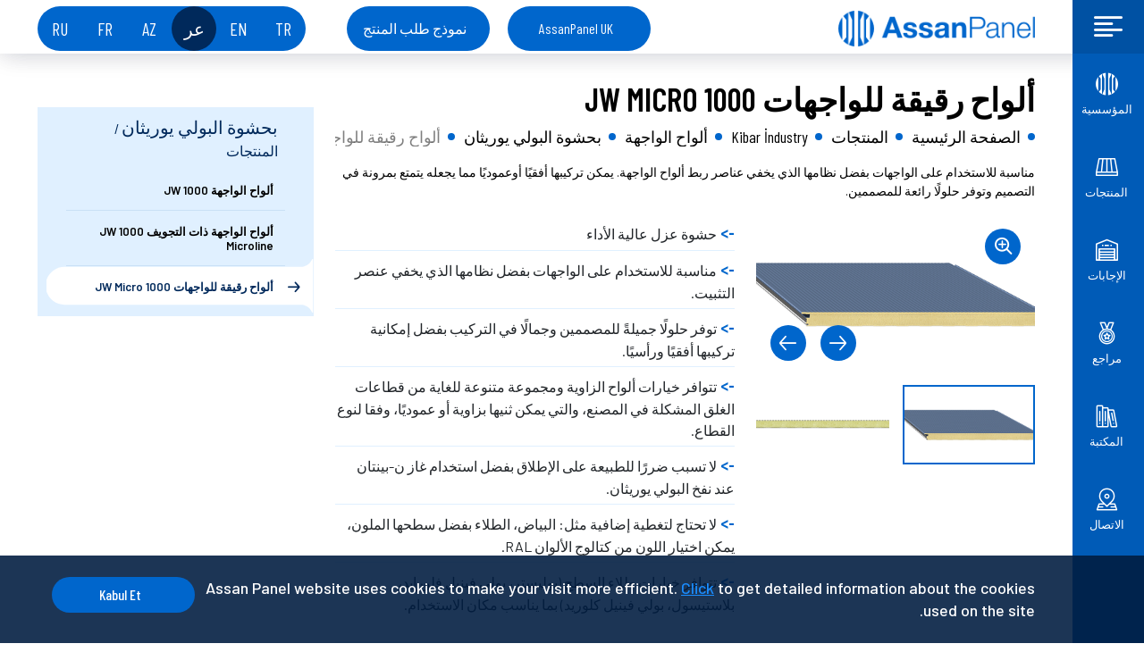

--- FILE ---
content_type: text/html; charset=utf-8
request_url: https://www.assanpanel.com/ar-sa/urunler/kibar-industry/cephe-panelleri/poliuretan-dolgulu/1000-jw-micro
body_size: 20187
content:


<!DOCTYPE html>
<html lang="ar-sa" xmlns="http://www.w3.org/1999/xhtml">
<head>
            <meta name="robots" content="index,follow" />

    <meta charset="utf-8" />
    <title>ألواح رقيقة للواجهات 1000 JW Micro - Assan Panel</title>
    
    
    <meta name="description" content="مناسبة للاستخدام على الواجهات بفضل نظامها الذي يخفي عناصر ربط ألواح الواجهة. يمكن تركيبها أفقيًا أوعموديًا مما يجعله يتمتع بمرونة في التصميم ..." />
    <meta http-equiv="X-UA-Compatible" content="IE=edge">
    <meta name="viewport" content="width=device-width, initial-scale=1">
    <meta name="dcterms.rightsHolder" content="Portal Grup" />
    <meta name="publisher" content="Portal Grup LTD. ŞTİ." />
    <meta name="geo.country" content="tr" />
    <meta name="google-site-verification" content="S6wBaUoNTwSUHRcFAnfb-9eEbvOgPXmmaVCoNG17qDs" />
    <meta http-equiv="x-dns-prefetch-control" content="on" />
    <link rel="dns-prefetch" href="//www.googletagmanager.com" />
    <link rel="dns-prefetch" href="//www.google-analytics.com" />
    <link rel="dns-prefetch" href="//www.googleadservices.com" />
    <link rel="dns-prefetch" href="//www.google.com" />
    <link rel="dns-prefetch" href="//googleads.g.doubleclick.net" />
    <link rel="dns-prefetch" href="//stats.g.doubleclick.net/" />
    <link rel="dns-prefetch" href="//fonts.googleapis.com" />
    <!-- Stylesheet -->
    <link rel="preconnect" href="https://fonts.gstatic.com">
    <link href="https://fonts.googleapis.com/css2?family=Barlow+Condensed:ital,wght@0,300;0,400;0,500;0,600;0,700;0,800;1,300;1,400;1,500;1,600;1,700&family=Barlow:ital,wght@0,300;0,400;0,500;0,600;0,700;0,800;1,300;1,400;1,500;1,600;1,700&display=swap" rel="stylesheet">
    <link rel="preload" href="https://www.youtube.com/">
    <link rel="dns-prefetch" href="https://www.youtube.com/">
    <link href="/assets/css/components.min.css?v13" rel="stylesheet">
    <link href="/assets/css/default.min.css?v13" rel="stylesheet">
    <link rel="stylesheet" href="https://cdnjs.cloudflare.com/ajax/libs/font-awesome/6.5.2/css/all.min.css">
    <link href="/assets/css/custom.css?v16" rel="stylesheet" />

    <!-- Fav and touch icons -->
    <link rel="shortcut icon" href="/assets/ico/favicon.ico" />
    <link rel="apple-touch-icon-precomposed" sizes="144x144" href="/assets/ico/144x144.png" />
    <link rel="apple-touch-icon-precomposed" sizes="114x114" href="/assets/ico/114x114.png" />
    <link rel="apple-touch-icon-precomposed" sizes="72x72" href="/assets/ico/72x72.png" />
    <link rel="apple-touch-icon-precomposed" sizes="57x57" href="/assets/ico/57x57.png" />
    <!-- HTML5 shim and Respond.js for IE8 support of HTML5 elements and media queries -->
    <!-- WARNING: Respond.js doesn't work if you view the page via file:// -->
    <!--[if lt IE 9]>
    <script src="https://oss.maxcdn.com/html5shiv/3.7.3/html5shiv.min.js"></script>
    <script src="https://oss.maxcdn.com/respond/1.4.2/respond.min.js"></script>
    <![endif]-->


    <meta itemprop="name" content="ألواح رقيقة للواجهات 1000 JW Micro">
    <meta itemprop="description" content="مناسبة للاستخدام على الواجهات بفضل نظامها الذي يخفي عناصر ربط ألواح الواجهة. يمكن تركيبها أفقيًا أوعموديًا مما يجعله يتمتع بمرونة في التصميم ...">
    <meta property="og:title" content="ألواح رقيقة للواجهات 1000 JW Micro" />
    <meta property="og:type" content="website" />
    <meta property="og:url" content="https://www.assanpanel.com/ar-sa/urunler/kibar-industry/cephe-panelleri/poliuretan-dolgulu/1000-jw-micro" />
    <meta property="og:description" content="مناسبة للاستخدام على الواجهات بفضل نظامها الذي يخفي عناصر ربط ألواح الواجهة. يمكن تركيبها أفقيًا أوعموديًا مما يجعله يتمتع بمرونة في التصميم ..." />
    <meta property="og:locale" content="ar-sa" />
                    <meta property="og:locale:alternate" content="en" />
    <meta property="og:site_name" content="ألواح رقيقة للواجهات 1000 JW Micro" />
    <meta property="og:image" content="https://www.assanpanel.com//urunler/kibar-industry/cephe-panelleri/poliuretan-dolgulu/1000-jw-micro/-/media/images/kurumsal/hakkimizda-2.jpg" />

                <link rel="alternate" hreflang="en" href="/en/products/kibar-industry/wall-panels/polyurethane-filling/1000-jw-micro" />
                <link rel="alternate" hreflang="ar" href="/ar-sa/urunler/kibar-industry/cephe-panelleri/poliuretan-dolgulu/1000-jw-micro" />

    <link rel="canonical" href="/ar-sa/urunler/kibar-industry/cephe-panelleri/poliuretan-dolgulu/1000-jw-micro" />
    <!-- Global site tag (gtag.js) - Google Analytics -->
    <script async src="https://www.googletagmanager.com/gtag/js?id=UA-39070151-9"></script>
    <script>
        window.dataLayer = window.dataLayer || [];
        function gtag() { dataLayer.push(arguments); }
        gtag('js', new Date());

        gtag('config', 'UA-39070151-9');
    </script>
    <!-- End Google Analytics -->
    <!-- Global site tag (gtag.js) - Google Ads: 987720299 -->
    <script async src="https://www.googletagmanager.com/gtag/js?id=AW-987720299"></script>
    <!-- Google Tag Manager -->
    <script>
        (function (w, d, s, l, i) {
            w[l] = w[l] || []; w[l].push({
                'gtm.start':
                    new Date().getTime(), event: 'gtm.js'
            }); var f = d.getElementsByTagName(s)[0],
                j = d.createElement(s), dl = l != 'dataLayer' ? '&l=' + l : ''; j.async = true; j.src =
                    'https://www.googletagmanager.com/gtm.js?id=' + i + dl; f.parentNode.insertBefore(j, f);
        })(window, document, 'script', 'dataLayer', 'GTM-MBL7589');</script>
    <!-- End Google Tag Manager -->
    <script>
        window.dataLayer = window.dataLayer || [];
        function gtag() { dataLayer.push(arguments); }
        gtag('js', new Date());

        gtag('config', 'AW-987720299');
    </script>
    <script type="application/ld+json">{"@context": "https://schema.org","@type": "Corporation","name": "Assanpanel","alternateName": "Sandviç Panel","url": "https://www.assanpanel.com/","logo": "https://www.assanpanel.com/assets/img/assanpanel-logo-desktop.png","contactPoint": {"@type": "ContactPoint","telephone": "+90 (850) 202 32 20","contactType": "customer service","areaServed": "TR","availableLanguage": ["en","Turkish"]},"sameAs": ["https://www.facebook.com/assanpaneltr/","https://www.instagram.com/assanpanel/","https://twitter.com/assanpanel"]}</script>
</head>
<body dir=rtl>
    <!-- Google Tag Manager (noscript) -->
    <noscript>
        <iframe src="https://www.googletagmanager.com/ns.html?id=GTM-MBL7589"
                height="0" width="0" style="display:none;visibility:hidden"></iframe>
    </noscript>
    <!-- End Google Tag Manager (noscript) -->

<header class="header white">
    <div class="container">
        <nav class="navbar">
            <a class="navbar-brand" href="/ar-sa" title="Assan Panel">
                <img class="img-fluid d-lg-none" src="/-/media/images/site/assanpanel-logo-mobil.ashx" alt="Assan Panel Logo Mobil" />
                <img class="img-fluid d-none d-lg-block" src="/-/media/images/site/assanpanel-logo-desktop.ashx" alt="Assan Panel Logo" />
            </a>
            <div class="contact-way">
                <a class="item" href="tel:902165811702" title="Assan Panel - Tel">
                    <i class="icon icon-phone"></i>
                </a>
                <a class="item" href="mailto:info@assanpanel.com" title="Assan Panel - Email">
                    <i class="icon icon-mail"></i>
                </a>
            </div>
            <button class="navbar-toggler " type="button" data-toggle="btnSiteNav">
                <i class="icon icon-hamburger-menu"></i>
            </button>
                    <a class="btn-rounded dark-blue d-none d-lg-flex mr-4" href="http://www.assanpaneluk.com" title="">AssanPanel UK</a>

            <a class="btn-rounded dark-blue d-none d-lg-flex" data-toggle="scroll-down" data-target=".contact-section" href="/ar-sa/#form" title="">نموذج طلب المنتج</a>
            <ul class="language-button-wrap d-none d-lg-flex">


        <li><a class="language-button " href="javascript:;">TR</a></li>
        <li><a class="language-button " href="/en/products/kibar-industry/wall-panels/polyurethane-filling/1000-jw-micro">EN</a></li>
        <li><a class="language-button active" href="/ar-sa/urunler/kibar-industry/cephe-panelleri/poliuretan-dolgulu/1000-jw-micro">عر</a></li>
        <li><a class="language-button " href="javascript:;">AZ</a></li>
        <li><a class="language-button " href="javascript:;">FR</a></li>
        <li><a class="language-button " href="javascript:;">RU</a></li>

            </ul>
        </nav>
    </div>
</header>

<nav class="main-nav">
    <ul class="navigation">
                    <li class="item has-sub">
                        <a href="#" onclick="javascript:void(0);return false;" class="item-link">
                        <i class="icon icon-assan-amblem"></i>
                        <span class="text">المؤسسية</span>
                        </a>
                        <div class="sub-menu">
                            <button class="nav-back" type="button" data-toggle="btnBack">
                                <i class="icon icon-arrow-left"></i>
                                <span class="text">المؤسسية</span>
                            </button>

                                <div class="sub-info-card d-none d-lg-block">

                                    <div class="content">
                                        
                                    </div>
                                </div>
                            <ul class="sub-list">
                                                <li class="sub-item primary-list-wrap">
                                                    <a class="sub-link" href="/ar-sa/kurumsal/hakkimizda">
                                                    <span class="text">من نحن</span>
                                                    <i class="icon icon-arrow-right"></i>
                                                    </a>
                                                    <ul class="primary-list">

                                                    </ul>
                                                </li>
                                                <li class="sub-item primary-list-wrap">
                                                    <a class="sub-link" href="/ar-sa/kurumsal/kurucu-ve-onursal-baskanin-mesaji">
                                                    <span class="text">رسالة من المؤسس والرئيس الفخري</span>
                                                    <i class="icon icon-arrow-right"></i>
                                                    </a>
                                                    <ul class="primary-list">

                                                    </ul>
                                                </li>
                                                <li class="sub-item primary-list-wrap">
                                                    <a class="sub-link" href="/ar-sa/kurumsal/tarihce">
                                                    <span class="text">تاريخنا</span>
                                                    <i class="icon icon-arrow-right"></i>
                                                    </a>
                                                    <ul class="primary-list">

                                                    </ul>
                                                </li>
                                                <li class="sub-item primary-list-wrap">
                                                    <a class="sub-link" href="/ar-sa/kurumsal/kibar-holding">
                                                    <span class="text">كيبار القابضة</span>
                                                    <i class="icon icon-arrow-right"></i>
                                                    </a>
                                                    <ul class="primary-list">

                                                    </ul>
                                                </li>
                                                <li class="sub-item primary-list-wrap">
                                                    <a class="sub-link" href="/ar-sa/kurumsal/medya-merkezi/bizden-haberler">
                                                    <span class="text">المركز الإعلامي</span>
                                                    <i class="icon icon-arrow-right"></i>
                                                    </a>
                                                    <ul class="primary-list">

                                                    </ul>
                                                </li>
                                                <li class="sub-item primary-list-wrap">
                                                    <a class="sub-link" href="/ar-sa/kurumsal/politikalarimiz">
                                                    <span class="text">سياسة الجودة</span>
                                                    <i class="icon icon-arrow-right"></i>
                                                    </a>
                                                    <ul class="primary-list">

                                                    </ul>
                                                </li>
                                                <li class="sub-item primary-list-wrap">
                                                    <a class="sub-link" href="/ar-sa/kurumsal/sustainability">
                                                    <span class="text">الاستدامة</span>
                                                    <i class="icon icon-arrow-right"></i>
                                                    </a>
                                                    <ul class="primary-list">

                                                    </ul>
                                                </li>
                                                <li class="sub-item primary-list-wrap">
                                                    <a class="sub-link" href="/ar-sa/kurumsal/kariyer/kibarda-biz-hakkinda">
                                                    <span class="text">الحياة المهنية</span>
                                                    <i class="icon icon-arrow-right"></i>
                                                    </a>
                                                    <ul class="primary-list">

                                                    </ul>
                                                </li>

                            </ul>
                        </div>
                    </li>
                    <li class="item has-sub">
                        <a href="#" onclick="javascript:void(0);return false;" class="item-link">
                        <i class="icon icon-products"></i>
                        <span class="text">المنتجات</span>
                        </a>
                        <div class="sub-menu">
                            <button class="nav-back" type="button" data-toggle="btnBack">
                                <i class="icon icon-arrow-left"></i>
                                <span class="text">المنتجات</span>
                            </button>

                            <ul class="sub-list">
                                                <li class="sub-item primary-list-wrap">
                                                    <a class="sub-link" href="/ar-sa/urunler/sandvic-paneller">
                                                    <span class="text">ألواح الساندوتش بانل</span>
                                                    <i class="icon icon-arrow-right"></i>
                                                    </a>
                                                    <ul class="primary-list">
                                                                    <li class="list-item">
                                                                        <a class="list-link" href="/ar-sa/urunler/sandvic-paneller/biocore">
                                                                        <i class="icon icon-arrow-right"></i>
                                                                        <span class="text">BioCore</span>
                                                                        </a>
                                                                    </li>
                                                                    <li class="list-item">
                                                                        <a class="list-link" href="/ar-sa/urunler/sandvic-paneller/smartcore">
                                                                        <i class="icon icon-arrow-right"></i>
                                                                        <span class="text">SmartCore</span>
                                                                        </a>
                                                                    </li>
                                                                    <li class="list-item">
                                                                        <a class="list-link" href="/ar-sa/urunler/sandvic-paneller/cati-panelleri">
                                                                        <i class="icon icon-arrow-right"></i>
                                                                        <span class="text">ألواح السقف</span>
                                                                        </a>
                                                                    </li>
                                                                    <li class="list-item">
                                                                        <a class="list-link" href="/ar-sa/urunler/sandvic-paneller/cephe-panelleri">
                                                                        <i class="icon icon-arrow-right"></i>
                                                                        <span class="text">ألواح الواجهة</span>
                                                                        </a>
                                                                    </li>
                                                                    <li class="list-item">
                                                                        <a class="list-link" href="/ar-sa/urunler/sandvic-paneller/soguk-oda-panelleri">
                                                                        <i class="icon icon-arrow-right"></i>
                                                                        <span class="text">ألواح الغرفة الباردة</span>
                                                                        </a>
                                                                    </li>

                                                    </ul>
                                                </li>
                                                <li class="sub-item primary-list-wrap">
                                                    <a class="sub-link" href="/ar-sa/urunler/soguk-oda-kapilari">
                                                    <span class="text">أبواب غرف التبريد </span>
                                                    <i class="icon icon-arrow-right"></i>
                                                    </a>
                                                    <ul class="primary-list">

                                                    </ul>
                                                </li>
                                                <li class="sub-item primary-list-wrap">
                                                    <a class="sub-link" href="/ar-sa/urunler/kibar-industry">
                                                    <span class="text">Kibar İndustry </span>
                                                    <i class="icon icon-arrow-right"></i>
                                                    </a>
                                                    <ul class="primary-list">

                                                    </ul>
                                                </li>
                                                <li class="sub-item primary-list-wrap">
                                                    <a class="sub-link" href="/ar-sa/urunler/trapezler">
                                                    <span class="text">الألواح المموجة</span>
                                                    <i class="icon icon-arrow-right"></i>
                                                    </a>
                                                    <ul class="primary-list">

                                                    </ul>
                                                </li>
                                                <li class="sub-item primary-list-wrap">
                                                    <a class="sub-link" href="/ar-sa/urunler/polikarbonat-levha">
                                                    <span class="text">ألواح البولي كربونيت</span>
                                                    <i class="icon icon-arrow-right"></i>
                                                    </a>
                                                    <ul class="primary-list">

                                                    </ul>
                                                </li>
                                                <li class="sub-item primary-list-wrap">
                                                    <a class="sub-link" href="/ar-sa/urunler/tamamlayici-urunler">
                                                    <span class="text">المنتجات التكميلية</span>
                                                    <i class="icon icon-arrow-right"></i>
                                                    </a>
                                                    <ul class="primary-list">

                                                    </ul>
                                                </li>

                            </ul>
                        </div>
                    </li>
                    <li class="item has-sub">
                        <a href="#" onclick="javascript:void(0);return false;" class="item-link">
                        <i class="icon icon-solutions"></i>
                        <span class="text">الإجابات</span>
                        </a>
                        <div class="sub-menu">
                            <button class="nav-back" type="button" data-toggle="btnBack">
                                <i class="icon icon-arrow-left"></i>
                                <span class="text">الإجابات</span>
                            </button>

                                <div class="sub-info-card d-none d-lg-block">

                                    <div class="content">
                                        
                                    </div>
                                </div>
                            <ul class="sub-list">
                                                <li class="sub-item primary-list-wrap">
                                                    <a class="sub-link" href="/ar-sa/cozumler/afg-celik-yapi">
                                                    <span class="text">مشروعات المقاولات (الهندسة والمشتريات والبناء والإدارة)</span>
                                                    <i class="icon icon-arrow-right"></i>
                                                    </a>
                                                    <ul class="primary-list">

                                                    </ul>
                                                </li>
                                                <li class="sub-item primary-list-wrap">
                                                    <a class="sub-link" href="/ar-sa/cozumler/assan-trading">
                                                    <span class="text">Assan Trading</span>
                                                    <i class="icon icon-arrow-right"></i>
                                                    </a>
                                                    <ul class="primary-list">

                                                    </ul>
                                                </li>
                                                <li class="sub-item primary-list-wrap">
                                                    <a class="sub-link" href="/ar-sa/cozumler/cati-gunes-enerjisi-santralleri">
                                                    <span class="text">محطات الطاقة الشمسية للأسقف</span>
                                                    <i class="icon icon-arrow-right"></i>
                                                    </a>
                                                    <ul class="primary-list">

                                                    </ul>
                                                </li>
                                                <li class="sub-item primary-list-wrap">
                                                    <a class="sub-link" href="/ar-sa/cozumler/moduler-binalar">
                                                    <span class="text">المباني المعيارية</span>
                                                    <i class="icon icon-arrow-right"></i>
                                                    </a>
                                                    <ul class="primary-list">

                                                    </ul>
                                                </li>
                                                <li class="sub-item primary-list-wrap">
                                                    <a class="sub-link" href="/ar-sa/cozumler/hizli-kurulum-saglik-tesisleri">
                                                    <span class="text">المنشآت الصحية سريعة التركيب</span>
                                                    <i class="icon icon-arrow-right"></i>
                                                    </a>
                                                    <ul class="primary-list">

                                                    </ul>
                                                </li>
                                                <li class="sub-item primary-list-wrap">
                                                    <a class="sub-link" href="/ar-sa/cozumler/soguk-zincir-cozumleri">
                                                    <span class="text">حلول السلاسل الباردة</span>
                                                    <i class="icon icon-arrow-right"></i>
                                                    </a>
                                                    <ul class="primary-list">

                                                    </ul>
                                                </li>

                            </ul>
                        </div>
                    </li>
                    <li class="item">
                        <a class="item-link" href="/ar-sa/uygulamalar">
                        <i class="icon icon-quality"></i>
                        <span class="text">مراجع</span>
                        </a>
                    </li>
                    <li class="item has-sub">
                        <a href="#" onclick="javascript:void(0);return false;" class="item-link">
                        <i class="icon icon-library"></i>
                        <span class="text">المكتبة</span>
                        </a>
                        <div class="sub-menu">
                            <button class="nav-back" type="button" data-toggle="btnBack">
                                <i class="icon icon-arrow-left"></i>
                                <span class="text">المكتبة</span>
                            </button>

                            <ul class="sub-list">
                                                <li class="sub-item primary-list-wrap">
                                                    <a class="sub-link" href="/ar-sa/kutuphane/katalog-ve-brosurler">
                                                    <span class="text">الكتالوجات والكتيبات</span>
                                                    <i class="icon icon-arrow-right"></i>
                                                    </a>
                                                    <ul class="primary-list">

                                                    </ul>
                                                </li>
                                                <li class="sub-item primary-list-wrap">
                                                    <a class="sub-link" href="/ar-sa/kutuphane/sertifikalarimiz">
                                                    <span class="text">شهاداتنا</span>
                                                    <i class="icon icon-arrow-right"></i>
                                                    </a>
                                                    <ul class="primary-list">

                                                    </ul>
                                                </li>
                                                <li class="sub-item primary-list-wrap">
                                                    <a class="sub-link" href="/ar-sa/kutuphane/birlesim-detaylari">
                                                    <span class="text">تفاصيل الربط</span>
                                                    <i class="icon icon-arrow-right"></i>
                                                    </a>
                                                    <ul class="primary-list">

                                                    </ul>
                                                </li>
                                                <li class="sub-item primary-list-wrap">
                                                    <a class="sub-link" href="/ar-sa/kutuphane/malzeme-spesifikasyonlari">
                                                    <span class="text">المعلومات الفنية</span>
                                                    <i class="icon icon-arrow-right"></i>
                                                    </a>
                                                    <ul class="primary-list">

                                                    </ul>
                                                </li>
                                                <li class="sub-item primary-list-wrap">
                                                    <a class="sub-link" href="/ar-sa/kutuphane/teknik-bilgiler">
                                                    <span class="text">المعلومات الفنية</span>
                                                    <i class="icon icon-arrow-right"></i>
                                                    </a>
                                                    <ul class="primary-list">

                                                    </ul>
                                                </li>
                                                <li class="sub-item primary-list-wrap">
                                                    <a class="sub-link" href="/ar-sa/kutuphane/ral-katalogu">
                                                    <span class="text">كتالوج الألوان</span>
                                                    <i class="icon icon-arrow-right"></i>
                                                    </a>
                                                    <ul class="primary-list">

                                                    </ul>
                                                </li>
                                                <li class="sub-item primary-list-wrap">
                                                    <a class="sub-link" href="/ar-sa/kutuphane/videolar">
                                                    <span class="text">فيديو</span>
                                                    <i class="icon icon-arrow-right"></i>
                                                    </a>
                                                    <ul class="primary-list">

                                                    </ul>
                                                </li>
                                                <li class="sub-item primary-list-wrap">
                                                    <a class="sub-link" href="/ar-sa/kutuphane/kalite-yonetim">
                                                    <span class="text">إدارة الجودة</span>
                                                    <i class="icon icon-arrow-right"></i>
                                                    </a>
                                                    <ul class="primary-list">

                                                    </ul>
                                                </li>
                                                <li class="sub-item primary-list-wrap">
                                                    <a class="sub-link" href="/ar-sa/kutuphane/assan-panel-warranty-conditions">
                                                    <span class="text">Warranty Conditions</span>
                                                    <i class="icon icon-arrow-right"></i>
                                                    </a>
                                                    <ul class="primary-list">

                                                    </ul>
                                                </li>
                                                <li class="sub-item primary-list-wrap">
                                                    <a class="sub-link" href="/ar-sa/kutuphane/bim-kutuphanesi">
                                                    <span class="text">مكتبة مركز تقنيات المعلومات</span>
                                                    <i class="icon icon-arrow-right"></i>
                                                    </a>
                                                    <ul class="primary-list">

                                                    </ul>
                                                </li>

                            </ul>
                        </div>
                    </li>
                    <li class="item has-sub">
                        <a href="#" onclick="javascript:void(0);return false;" class="item-link">
                        <i class="icon icon-navigation"></i>
                        <span class="text">الاتصال</span>
                        </a>
                        <div class="sub-menu">
                            <button class="nav-back" type="button" data-toggle="btnBack">
                                <i class="icon icon-arrow-left"></i>
                                <span class="text">الاتصال</span>
                            </button>

                                <div class="sub-info-card d-none d-lg-block">

                                    <div class="content">
                                        
                                    </div>
                                </div>
                            <ul class="sub-list">
                                                <li class="sub-item primary-list-wrap">
                                                    <a class="sub-link" href="/ar-sa/iletisim/tesislerimiz">
                                                    <span class="text">معلومات الاتصال</span>
                                                    <i class="icon icon-arrow-right"></i>
                                                    </a>
                                                    <ul class="primary-list">

                                                    </ul>
                                                </li>
                                                <li class="sub-item primary-list-wrap">
                                                    <a class="sub-link" href="/ar-sa/iletisim/talep-formu">
                                                    <span class="text">نموذج طلب عرض المنتج</span>
                                                    <i class="icon icon-arrow-right"></i>
                                                    </a>
                                                    <ul class="primary-list">

                                                    </ul>
                                                </li>
                                                <li class="sub-item primary-list-wrap">
                                                    <a class="sub-link" href="/ar-sa/iletisim/yetkili-bayilerimiz">
                                                    <span class="text">قائمة الوكلاء</span>
                                                    <i class="icon icon-arrow-right"></i>
                                                    </a>
                                                    <ul class="primary-list">

                                                    </ul>
                                                </li>
                                                <li class="sub-item primary-list-wrap">
                                                    <a class="sub-link" href="/ar-sa/iletisim/etik-kurul">
                                                    <span class="text">Ethics Committee</span>
                                                    <i class="icon icon-arrow-right"></i>
                                                    </a>
                                                    <ul class="primary-list">

                                                    </ul>
                                                </li>

                            </ul>
                        </div>
                    </li>

    </ul>
    
    <div class="nav-footer d-lg-none">
        <a class="btn-rounded dark-blue d-lg-none" data-toggle="scroll-down" data-target=".contact-section" href="ar-sa/#form" title="">نموذج طلب المنتج</a>
        <ul class="language-button-wrap d-lg-none">
            

        <li><a class="language-button " href="javascript:;">TR</a></li>
        <li><a class="language-button " href="/en/products/kibar-industry/wall-panels/polyurethane-filling/1000-jw-micro">EN</a></li>
        <li><a class="language-button active" href="/ar-sa/urunler/kibar-industry/cephe-panelleri/poliuretan-dolgulu/1000-jw-micro">عر</a></li>
        <li><a class="language-button " href="javascript:;">AZ</a></li>
        <li><a class="language-button " href="javascript:;">FR</a></li>
        <li><a class="language-button " href="javascript:;">RU</a></li>

        </ul>
    </div>
</nav>

<div class="header-backdrop"></div>

    <main>
        
        
        

<section class="secondary-section">
    <div class="container">
        <div class="row">
            <div class="section-left col-xl-17 col-lg-16 col-24">
                <div class="primary-list-group side-menu d-lg-none">
                    

<div class="list-header-wrap">
    <div class="collapse-header" data-toggle="collapse" data-target="#pageNavCollapse">
        <span class="text">ألواح رقيقة للواجهات 1000 JW Micro</span>
        <i class="icon icon-arrow-bottom"></i>
    </div>
    <div class="list-header">
        <span class="list-title">بحشوة البولي يوريثان<small> / المنتجات</small></span>
    </div>
</div>
<div class="collapse" id="pageNavCollapse">
                        <div class="list-group-item ">
                            <a href="/ar-sa/urunler/kibar-industry/cephe-panelleri/poliuretan-dolgulu/1000-jw" class="list-link list-link ">
                                <span class="text">ألواح الواجهة 1000 JW</span>
                            </a>
                        </div>
                        <div class="list-group-item ">
                            <a href="/ar-sa/urunler/kibar-industry/cephe-panelleri/poliuretan-dolgulu/1000-jw-microline" class="list-link list-link ">
                                <span class="text">ألواح الواجهة ذات التجويف 1000 JW Microline</span>
                            </a>
                        </div>
                        <div class="list-group-item ">
                            <a href="/ar-sa/urunler/kibar-industry/cephe-panelleri/poliuretan-dolgulu/1000-jw-micro" class="list-link list-link active ">
                                <span class="text">ألواح رقيقة للواجهات 1000 JW Micro</span>
                            </a>
                        </div>
</div>



                </div>
                <h1 class="title d-none d-lg-block">
                    ألواح رقيقة للواجهات 1000 JW MICRO
                </h1>
                

    <div class="breadcrumb-wrapper">
        <ul class="page-breadcrumb" itemscope itemtype="http://schema.org/BreadcrumbList">
            <li itemprop="itemListElement" itemscope itemtype="http://schema.org/ListItem">
                <a itemprop="item" href="/">
                    <span itemprop="name">الصفحة الرئيسية</span>
                </a>
                <meta itemprop="position" content="1" />
            </li>
                    <li itemprop="itemListElement" itemscope itemtype="http://schema.org/ListItem">
                        <a itemprop="item" href="/ar-sa/urunler">
                            <span itemprop="name">المنتجات</span>
                        </a>
                        <meta itemprop="position" content="2" />
                    </li>
                    <li itemprop="itemListElement" itemscope itemtype="http://schema.org/ListItem">
                        <a itemprop="item" href="/ar-sa/urunler/kibar-industry">
                            <span itemprop="name">Kibar İndustry </span>
                        </a>
                        <meta itemprop="position" content="3" />
                    </li>
                    <li itemprop="itemListElement" itemscope itemtype="http://schema.org/ListItem">
                        <a itemprop="item" href="/ar-sa/urunler/kibar-industry/cephe-panelleri">
                            <span itemprop="name">ألواح الواجهة</span>
                        </a>
                        <meta itemprop="position" content="4" />
                    </li>
                    <li itemprop="itemListElement" itemscope itemtype="http://schema.org/ListItem">
                        <a itemprop="item" href="/ar-sa/urunler/kibar-industry/cephe-panelleri/poliuretan-dolgulu">
                            <span itemprop="name">بحشوة البولي يوريثان</span>
                        </a>
                        <meta itemprop="position" content="5" />
                    </li>
                    <li itemprop="itemListElement" itemscope itemtype="http://schema.org/ListItem">
                        <a itemprop="item" href="/ar-sa/urunler/kibar-industry/cephe-panelleri/poliuretan-dolgulu/1000-jw-micro">
                            <span itemprop="name">ألواح رقيقة للواجهات 1000 JW M ...</span>
                        </a>
                        <meta itemprop="position" content="6" />
                    </li>

        </ul>
    </div>

                <div class="section-item">
                    
                </div>
                <div class="section-item">
                    <div class="section-content">
                        مناسبة للاستخدام على الواجهات بفضل نظامها الذي يخفي عناصر ربط ألواح الواجهة. يمكن تركيبها أفقيًا أوعموديًا مما يجعله يتمتع بمرونة في التصميم  وتوفر حلولًا رائعة للمصممين.
                    </div>
                </div>
                <div class="section-item" data-toggle="search-form-wrap">
                    

<div class="section-item">
    <div class="thumbs-gallery-wrap" data-toggle="thumbs-gallery">
        <div class="row">
            <div class="col-xl-10 col-24">
                <div class="swiper-container gallery-top">
                    <div class="swiper-wrapper">
                            <div class="swiper-slide">
                                <a href="/-/media/images/urunler/kibar-industry/1000-jw-micro.ashx" data-lightbox="roadtrip" class="img-item" style="background-image:url(/-/media/images/urunler/kibar-industry/1000-jw-micro.ashx)" data-alt="1000 JW Micro" title="1000 JW Micro"></a>
                            </div>
                            <div class="swiper-slide">
                                <a href="/-/media/images/urunler/sandvic-paneller/cephe-panelleri/w-micro/w-micro-2.ashx" data-lightbox="roadtrip" class="img-item" style="background-image:url(/-/media/images/urunler/sandvic-paneller/cephe-panelleri/w-micro/w-micro-2.ashx)" data-alt="" title=""></a>
                            </div>
                            <div class="swiper-slide">
                                <a href="/-/media/images/urunler/sandvic-paneller/cephe-panelleri/w-micro/w-micro-3.ashx" data-lightbox="roadtrip" class="img-item" style="background-image:url(/-/media/images/urunler/sandvic-paneller/cephe-panelleri/w-micro/w-micro-3.ashx)" data-alt="" title=""></a>
                            </div>

                    </div>
                    <div class="swiper-button-wrap" >
                        <div class="swiper-button btn-prev">
                            <i class="icon icon-arrow-left"></i>
                        </div>
                        <div class="swiper-button btn-next">
                            <i class="icon icon-arrow-right"></i>
                        </div>
                    </div>
                </div>
                <div class="swiper-container gallery-thumbs" >
                    <div class="swiper-wrapper">
                            <div class="swiper-slide">
                                <div class="img-item" style="background-image:url(/-/media/images/urunler/kibar-industry/1000-jw-micro.ashx)"></div>
                            </div>
                            <div class="swiper-slide">
                                <div class="img-item" style="background-image:url(/-/media/images/urunler/sandvic-paneller/cephe-panelleri/w-micro/w-micro-2.ashx)"></div>
                            </div>
                            <div class="swiper-slide">
                                <div class="img-item" style="background-image:url(/-/media/images/urunler/sandvic-paneller/cephe-panelleri/w-micro/w-micro-3.ashx)"></div>
                            </div>
                    </div>
                </div>

            </div>
            <div class="col-xl-14 col-24 d-flex">
                <div class="product-prop-list">
                    <ol>
    <li>حشوة عزل عالية الأداء</li>
    <li>مناسبة للاستخدام على الواجهات بفضل نظامها الذي يخفي عنصر التثبيت.</li>
    <li>توفر حلولًا جميلةً للمصممين وجمالًا في التركيب بفضل إمكانية تركيبها أفقيًا ورأسيًا.</li>
    <li>تتوافر خيارات ألواح الزاوية ومجموعة متنوعة للغاية من قطاعات الغلق المشكلة في المصنع، والتي يمكن ثنيها بزاوية أو عموديًا، وفقا لنوع القطاع.</li>
    <li>لا تسبب ضررًا للطبيعة على الإطلاق بفضل استخدام غاز ن-بينتان عند نفخ البولي يوريثان.</li>
    <li>لا تحتاج لتغطية إضافية مثل: البياض، الطلاء بفضل سطحها الملون، يمكن اختيار اللون من كتالوج الألوان  RAL.</li>
    <li>تتوافر خيارات طلاء السطح (بوليستر، بولي فينيل فلورايد، بلاستيسول، بولي فينيل كلوريد) بما يناسب مكان الاستخدام.<br />
    <br />
    </li>
</ol>
                </div>
            </div>
        </div>
    </div>
</div>

<div class="section-item secondary-tab-wrap">
    <h3 class="tab-title">معلومات المنتج</h3>
    <div class="page-nav type-3" id="myTab" role="tablist" data-toggle="tab-list">
        <div class="swiper-container">
            <div class="swiper-wrapper" data-filter-item-wrap="filter-item-wrap">
                <div class="swiper-slide">
                    <a class="link-item active" data-toggle="tab" href="#infos" title="" role="tab" aria-selected="true">المعلومات الفنية</a>
                </div>
                <div class="swiper-slide">
                    <a class="link-item" data-toggle="tab" href="#documents" title="" role="tab" aria-controls="urunObje" aria-selected="true">الملفات</a>
                </div>
                        <div class="swiper-slide">
                            <a class="link-item" data-toggle="tab" href="#relatedproducts" title="" role="tab" aria-controls="urunler" aria-selected="true">المنتجات المتوافقة <span class="badge badge-light">3</span></a>
                        </div>

                


            </div>
        </div>
    </div>
    <div class="tab-content primary-tab-content-wrap info-card-list">
        <div class="tab-pane active" id="infos" role="tabpanel">
                                <div class="info-card">
                                    <div class="row">
                                        <div class="col-md-12 col-24">
                                            <b class="item-title">موقع الإنتاج	</b>
                                        </div>
                                        <div class="col-md-12 col-24">
                                            <span class="item-desc">الأردن</span>
                                        </div>
                                    </div>
                                </div>
                                <div class="info-card">
                                    <div class="row">
                                        <div class="col-md-12 col-24">
                                            <b class="item-title">صافي عرض التغطية</b>
                                        </div>
                                        <div class="col-md-12 col-24">
                                            <span class="item-desc">1000 ملم</span>
                                        </div>
                                    </div>
                                </div>
                                <div class="info-card">
                                    <div class="row">
                                        <div class="col-md-12 col-24">
                                            <b class="item-title">الحد الأدنى للطول	</b>
                                        </div>
                                        <div class="col-md-12 col-24">
                                            <span class="item-desc">3 أمتار</span>
                                        </div>
                                    </div>
                                </div>
                                <div class="info-card">
                                    <div class="row">
                                        <div class="col-md-12 col-24">
                                            <b class="item-title">الحد الأقصى للطول	</b>
                                        </div>
                                        <div class="col-md-12 col-24">
                                            <span class="item-desc">يعتمد على ظروف النقل</span>
                                        </div>
                                    </div>
                                </div>
                                <div class="info-card">
                                    <div class="row">
                                        <div class="col-md-12 col-24">
                                            <b class="item-title">كثافة البولي يوريثان (EN 1602)</b>
                                        </div>
                                        <div class="col-md-12 col-24">
                                            <span class="item-desc">40 (&#177; 2) كجم / م3</span>
                                        </div>
                                    </div>
                                </div>
                                <div class="info-card">
                                    <div class="row">
                                        <div class="col-md-12 col-24">
                                            <b class="item-title">سمك البولي يوريثان</b>
                                        </div>
                                        <div class="col-md-12 col-24">
                                            <span class="item-desc">50-60-80 ملم</span>
                                        </div>
                                    </div>
                                </div>
                                <div class="info-card">
                                    <div class="row">
                                        <div class="col-md-12 col-24">
                                            <b class="item-title">معامل التوصيل الحراري λ (EN 13165)</b>
                                        </div>
                                        <div class="col-md-12 col-24">
                                            <span class="item-desc">0,022-0,024 واط / م ك</span>
                                        </div>
                                    </div>
                                </div>
                                <div class="info-card">
                                    <div class="row">
                                        <div class="col-md-12 col-24">
                                            <b class="item-title">الثبات البعدي (EN 13165)</b>
                                        </div>
                                        <div class="col-md-12 col-24">
                                            <span class="item-desc">المستوى DS (TH) 11</span>
                                        </div>
                                    </div>
                                </div>
                                <div class="info-card">
                                    <div class="row">
                                        <div class="col-md-12 col-24">
                                            <b class="item-title">فئة القابلية للاشتعال (EN 13501)</b>
                                        </div>
                                        <div class="col-md-12 col-24">
                                            <span class="item-desc">B. S2 . d0</span>
                                        </div>
                                    </div>
                                </div>
                                <div class="info-card">
                                    <div class="row">
                                        <div class="col-md-12 col-24">
                                            <b class="item-title">امتصاص الماء (EN ISO 354)</b>
                                        </div>
                                        <div class="col-md-12 col-24">
                                            <span class="item-desc">وفقا للحجم 2٪ (168 ساعة)</span>
                                        </div>
                                    </div>
                                </div>
                                <div class="info-card">
                                    <div class="row">
                                        <div class="col-md-12 col-24">
                                            <b class="item-title">نسبة الخلايا المغلقة (EN 14509)</b>
                                        </div>
                                        <div class="col-md-12 col-24">
                                            <span class="item-desc">%95</span>
                                        </div>
                                    </div>
                                </div>
                                <div class="info-card">
                                    <div class="row">
                                        <div class="col-md-12 col-24">
                                            <b class="item-title">مقاومة انتشار البخار (EN 12086)</b>
                                        </div>
                                        <div class="col-md-12 col-24">
                                            <span class="item-desc">30-100</span>
                                        </div>
                                    </div>
                                </div>
                                <div class="info-card">
                                    <div class="row">
                                        <div class="col-md-12 col-24">
                                            <b class="item-title">مقاومة درجات الحرارة</b>
                                        </div>
                                        <div class="col-md-12 col-24">
                                            <span class="item-desc">-200 /+110 &#186;C</span>
                                        </div>
                                    </div>
                                </div>

        </div>
        <div class="tab-pane" id="documents" role="tabpanel">
            <div class="video-card-list ml-3" data-toggle="content-wrap" data-container="catalog-list">
                    <div class="video-item">
                        <div class="card video-card none-video">
                            <div class="card-body">
                                <div class="content-item">
                                    <h5 class="card-title">تصفح معلومات المنتج</h5>
                                    <a href="/-/media/files/pdf/urunler/sandivic-paneller/cephe-paneli/2020/10/en/w-micro-wall-panel.ashx?la=ar-sa&amp;hash=7104829230060C08CD4CF2B436AE2B870ACD0C90" rel="noopener noreferrer" class="btn btn-play" target="_blank">
                                    <i class="icon icon-arrow-right"></i>
                                    </a>
                                </div>
                                <div class="content-item">
                                            <span class="card-date"> January, 0001</span>

                                </div>
                            </div>
                        </div>
                    </div>
                    <div class="video-item">
                        <div class="card video-card none-video">
                            <div class="card-body">
                                <div class="content-item">
                                    <h5 class="card-title">المادة اللازمة لمنتج نمذجة معلومات البناء (ملف بامتداد rfa)</h5>
                                    <a class="btn btn-play" href="/-/media/files/bim/2019/02/assanpanel_1000w_micro_05-04_t.ashx?la=ar-sa&amp;hash=31F6EB9E543FD578533A1526771E60AF6AA6C42E">
                                    <i class="icon icon-arrow-right"></i>
                                    </a>
                                </div>
                                <div class="content-item">
                                            <span class="card-date"> January, 0001</span>

                                </div>
                            </div>
                        </div>
                    </div>
                    <div class="video-item">
                        <div class="card video-card none-video">
                            <div class="card-body">
                                <div class="content-item">
                                    <h5 class="card-title">احصل على معلومات حول النقل والتركيب</h5>
                                    <a class="btn btn-play" href="/-/media/files/pdf/urunler/panel-tasima-montaj-kosullari-pdf.ashx?la=ar-sa&amp;hash=6B79E93B3388E48BB4E79073A4FD8A728A82048B">
                                    <i class="icon icon-arrow-right"></i>
                                    </a>
                                </div>
                                <div class="content-item">
                                            <span class="card-date"> January, 0001</span>

                                </div>
                            </div>
                        </div>
                    </div>
                    <div class="video-item">
                        <div class="card video-card none-video">
                            <div class="card-body">
                                <div class="content-item">
                                    <h5 class="card-title">FM APPROVALS</h5>
                                    <a class="btn btn-play" href="/-/media/files/pdf/quality/sertifikalar/fmapprovals.ashx?la=ar-sa&amp;hash=B355A61FAFE1F8838346B14BC28DE9540B33DF47">
                                    <i class="icon icon-arrow-right"></i>
                                    </a>
                                </div>
                                <div class="content-item">
                                            <span class="card-date"> January, 0001</span>

                                </div>
                            </div>
                        </div>
                    </div>
                    <div class="video-item">
                        <div class="card video-card none-video">
                            <div class="card-body">
                                <div class="content-item">
                                    <h5 class="card-title">GREENGUARD 1000W</h5>
                                    <a href="/-/media/files/pdf/kutuphane/sertifikalarimiz/2022/05/1000wul_7.ashx?la=ar-sa&amp;hash=2328DDF369696385F09C99679B2B0CB6CE463BD1" rel="noopener noreferrer" class="btn btn-play" target="_blank">
                                    <i class="icon icon-arrow-right"></i>
                                    </a>
                                </div>
                                <div class="content-item">
                                            <span class="card-date"> January, 0001</span>

                                </div>
                            </div>
                        </div>
                    </div>
                    <div class="video-item">
                        <div class="card video-card none-video">
                            <div class="card-body">
                                <div class="content-item">
                                    <h5 class="card-title">GREENGUARD GOLD 1000W</h5>
                                    <a href="/-/media/files/pdf/kutuphane/sertifikalarimiz/2022/05/1000wulg_7.ashx?la=ar-sa&amp;hash=E2F4DEEC1E9375478934F2235C300AA6A007E0DC" rel="noopener noreferrer" class="btn btn-play" target="_blank">
                                    <i class="icon icon-arrow-right"></i>
                                    </a>
                                </div>
                                <div class="content-item">
                                            <span class="card-date"> January, 0001</span>

                                </div>
                            </div>
                        </div>
                    </div>
                    <div class="video-item">
                        <div class="card video-card none-video">
                            <div class="card-body">
                                <div class="content-item">
                                    <h5 class="card-title">ISO 27001</h5>
                                    <a href="/-/media/files/pdf/kutuphane/sertifikalarimiz/2022/03/iso27001-2013.ashx?la=ar-sa&amp;hash=D1C9837C88B99734B3BAF460C90EC1AAEEC1B1CE" rel="noopener noreferrer" class="btn btn-play" target="_blank">
                                    <i class="icon icon-arrow-right"></i>
                                    </a>
                                </div>
                                <div class="content-item">
                                            <span class="card-date"> January, 0001</span>

                                </div>
                            </div>
                        </div>
                    </div>
                    <div class="video-item">
                        <div class="card video-card none-video">
                            <div class="card-body">
                                <div class="content-item">
                                    <h5 class="card-title">ISO 9001-2015</h5>
                                    <a href="/-/media/files/pdf/kutuphane/sertifikalarimiz/2022/03/iso9001-2015.ashx?la=ar-sa&amp;hash=3676513769AD5685D98612EED51B9FF5A0D5A790" rel="noopener noreferrer" class="btn btn-play" target="_blank">
                                    <i class="icon icon-arrow-right"></i>
                                    </a>
                                </div>
                                <div class="content-item">
                                            <span class="card-date"> January, 0001</span>

                                </div>
                            </div>
                        </div>
                    </div>
                    <div class="video-item">
                        <div class="card video-card none-video">
                            <div class="card-body">
                                <div class="content-item">
                                    <h5 class="card-title">TSE 14509 PUR-PIR</h5>
                                    <a href="/-/media/files/pdf/kutuphane/sertifikalarimiz/2021/10/tsen14509pur-pir.ashx?la=ar-sa&amp;hash=9AFA2B08A0A8731092DE4235ADB95EDC3196EE87" rel="noopener noreferrer" class="btn btn-play" target="_blank">
                                    <i class="icon icon-arrow-right"></i>
                                    </a>
                                </div>
                                <div class="content-item">
                                            <span class="card-date"> January, 0001</span>

                                </div>
                            </div>
                        </div>
                    </div>
            </div>
        </div>
        <div class="tab-pane" id="relatedproducts" role="tabpanel">
            <div class="row primary-product-info-card-list p-4">
                    <div class="col-lg-6 col-md-12 col-24" data-toggle="filter-content" data-categories="tamamlayici-urunler">
                        <div class="card product-info-card">
                                <a href="/ar-sa/urunler/tamamlayici-urunler/assan-demir">
                                    <img src="/-/media/images/urunler/tamamlayici-urunler/2021/06/assan-demir-widget.ashx" class="img-fluid" alt="منتجات غراء منع التسريب">
                                </a>
                            <a href="/ar-sa/urunler/tamamlayici-urunler/assan-demir" class="card-header" title="">
                                <h5 class="card-title">منتجات غراء منع التسريب</h5>

                                <i class="icon icon-arrow-right"></i>
                            </a>
                            <div class="card-body" hidden>
                                
                            </div>
                        </div>
                    </div>
                    <div class="col-lg-6 col-md-12 col-24" data-toggle="filter-content" data-categories="yalitim-grubu">
                        <div class="card product-info-card">
                                <a href="/ar-sa/urunler/yalitim-grubu/assanboard">
                                    <img src="/-/media/images/urunler/yalitim-grubu/assanboard/2024/09/assanboard-gorsel.ashx" class="img-fluid" alt="AssanBoard">
                                </a>
                            <a href="/ar-sa/urunler/yalitim-grubu/assanboard" class="card-header" title="">
                                <h5 class="card-title">AssanBoard</h5>

                                <i class="icon icon-arrow-right"></i>
                            </a>
                            <div class="card-body" hidden>
                                
                            </div>
                        </div>
                    </div>
            </div>
        </div>
        
    </div>
</div>

                </div>
            </div>
            <div class="col-xl-7 col-lg-8 col-24 flex-column d-flex">
                <div class="sticky-top sidemenu">
                    <div class="primary-list-group mt-0 d-none d-lg-block side-menu">
                        

<div class="list-header-wrap">
    <div class="collapse-header" data-toggle="collapse" data-target="#pageNavCollapse">
        <span class="text">ألواح رقيقة للواجهات 1000 JW Micro</span>
        <i class="icon icon-arrow-bottom"></i>
    </div>
    <div class="list-header">
        <span class="list-title">بحشوة البولي يوريثان<small> / المنتجات</small></span>
    </div>
</div>
<div class="collapse" id="pageNavCollapse">
                        <div class="list-group-item ">
                            <a href="/ar-sa/urunler/kibar-industry/cephe-panelleri/poliuretan-dolgulu/1000-jw" class="list-link list-link ">
                                <span class="text">ألواح الواجهة 1000 JW</span>
                            </a>
                        </div>
                        <div class="list-group-item ">
                            <a href="/ar-sa/urunler/kibar-industry/cephe-panelleri/poliuretan-dolgulu/1000-jw-microline" class="list-link list-link ">
                                <span class="text">ألواح الواجهة ذات التجويف 1000 JW Microline</span>
                            </a>
                        </div>
                        <div class="list-group-item ">
                            <a href="/ar-sa/urunler/kibar-industry/cephe-panelleri/poliuretan-dolgulu/1000-jw-micro" class="list-link list-link active ">
                                <span class="text">ألواح رقيقة للواجهات 1000 JW Micro</span>
                            </a>
                        </div>
</div>



                    </div>
                </div>
                <div class="side-widget">
                    
                </div>
            </div>
        </div>
    </div>
</section>
<section class="media-slider-section type-news">
    <div class="container">
        <h6 class="section-title">أخبار عنا - محتوى ذو صلة</h6>
        <div class="news-slider" data-toggle="newsSlider">
            <div class="swiper-container">
                <div class="swiper-wrapper">
                            <div class="swiper-slide">
                                <a class="card video-card type-news widget" href="/ar-sa/kurumsal/medya-merkezi/bizden-haberler/assan-panel-urdunun-altin-listesinde" title="assan-panel-urdunun-altin-listesinde">

                                    <div class="card-media">
                                            <div class="widget-news-image" style="background-image: url(/-/media/images/haberler/assanpanel-page-image.jpg)"></div>
                                    </div>
                                    <div class="card-body">
                                        <div class="content-item">
                                            <h5 class="card-title">أسان بانل  في برنامج القائمة الذهبية لمديرية الجمارك الأردنية </h5>
                                        </div>
                                                <div class="content-item">
                                                    <span class="card-date"> November, 2023</span>
                                                </div>

                                    </div>
                                </a>
                            </div>
                            <div class="swiper-slide">
                                <a class="card video-card type-news widget" href="/ar-sa/kurumsal/medya-merkezi/bizden-haberler/2023-bakubuild" title="2023-bakubuild">

                                    <div class="card-media">
                                            <div class="widget-news-image" style="background-image: url(/-/media/images/haberler/assanpanel-page-image.jpg)"></div>
                                    </div>
                                    <div class="card-body">
                                        <div class="content-item">
                                            <h5 class="card-title">BAKUBUILD 2023</h5>
                                        </div>
                                                <div class="content-item">
                                                    <span class="card-date"> October, 2023</span>
                                                </div>

                                    </div>
                                </a>
                            </div>
                </div>
            </div>
        </div>
    </div>
</section>

    <div class="step-form-wrapper has-sticky-form" data-wrap="stepForm">
        <div class="container">
            <div class="row">
                <div class="alignment col-xl-7 col-lg-8 col-24">
                    <div class="primary-form-container">
                        <div class="primary-form type-small">
                            

<form id="talepFormu" method="post">
    <input name="__RequestVerificationToken" type="hidden" value="MPChHX0w55ScWrCpKU0iCcPZAPruaoN8JP1yRWcG2bSeRXCz3AejbGox1che6-TcQLA-Qp-gyN4rQAcju-583jhN4WQXXM0WZ_23UdC5NZg1" />
    <input id="scController" name="scController" type="hidden" value="Home" /><input id="scAction" name="scAction" type="hidden" value="RequestForm" />
    <div class="form-header" data-toggle="form-slideToggle">
        <h6 class="form-title">نموذج طلب المنتج</h6>
        <i class="icon icon-arrow-bottom"></i>
    </div>
    <div class="form-content-container">
        <div class="form-body step">
            <div class="desc">
                <p>املأ النموذج، إذا كنت ترغب في الحصول على عرض لمنتج ما.</p>
            </div>
            <div class="row">
                <div class="col-24">
                    <div class="form-group">
                        <label for="companyName" class="field-desc">اسم الشركة</label>
                        <input type="text" class="form-control" id="FirmaAdi" name="FirmaAdi" data-msg-required="* Incorrect or incomplete information entry" autocomplete="new-password">
                        
                    </div>
                </div>
                <div class="col-24">
                    <div class="form-group">
                        <label for="userName" class="field-desc">اسم اللقب</label>
                        <input type="text" class="form-control required" id="FirmaYetkilisi" name="FirmaYetkilisi" data-msg-required="* Incorrect or incomplete information entry" autocomplate="new-password">
                    </div>
                </div>
            </div>
            <div class="row row-item" data-toggle="getCountryData">
                <div class="col-12">
                    <div class="form-group">
                        <label for="country" class="field-desc">الدولة</label>
                        <select class="primary-select2 required" id="country" name="country" data-toggle="countrySelect" data-no-result="لم يتم الحصول على نتيجة" data-msg-required="* Incorrect or incomplete information entry" data-search-placeholder="Search Country" autocomplate="new-password">
                            <option value=""></option>
<option value="TR">Türkiye</option>
<option value="AF" data-input="true">Afghanistan</option>
<option value="AX" data-input="true">Åland Islands</option>
<option value="AL" data-input="true">Albania</option>
<option value="DZ" data-input="true">Algeria</option>
<option value="AS" data-input="true">American Samoa</option>
<option value="AD" data-input="true">Andorra</option>
<option value="AO" data-input="true">Angola</option>
<option value="AI" data-input="true">Anguilla</option>
<option value="AQ" data-input="true">Antarctica</option>
<option value="AG" data-input="true">Antigua and Barbuda</option>
<option value="AR" data-input="true">Argentina</option>
<option value="AM" data-input="true">Armenia</option>
<option value="AW" data-input="true">Aruba</option>
<option value="AU" data-input="true">Australia</option>
<option value="AT" data-input="true">Austria</option>
<option value="AZ" data-input="true">Azerbaijan</option>
<option value="BS" data-input="true">Bahamas</option>
<option value="BH" data-input="true">Bahrain</option>
<option value="BD" data-input="true">Bangladesh</option>
<option value="BB" data-input="true">Barbados</option>
<option value="BY" data-input="true">Belarus</option>
<option value="BE" data-input="true">Belgium</option>
<option value="BZ" data-input="true">Belize</option>
<option value="BJ" data-input="true">Benin</option>
<option value="BM" data-input="true">Bermuda</option>
<option value="BT" data-input="true">Bhutan</option>
<option value="BO" data-input="true">Bolivia, Plurinational State of</option>
<option value="BQ" data-input="true">Bonaire, Sint Eustatius and Saba</option>
<option value="BA" data-input="true">Bosnia and Herzegovina</option>
<option value="BW" data-input="true">Botswana</option>
<option value="BV" data-input="true">Bouvet Island</option>
<option value="BR" data-input="true">Brazil</option>
<option value="IO" data-input="true">British Indian Ocean Territory</option>
<option value="BN" data-input="true">Brunei Darussalam</option>
<option value="BG" data-input="true">Bulgaria</option>
<option value="BF" data-input="true">Burkina Faso</option>
<option value="BI" data-input="true">Burundi</option>
<option value="KH" data-input="true">Cambodia</option>
<option value="CM" data-input="true">Cameroon</option>
<option value="CA" data-input="true">Canada</option>
<option value="CV" data-input="true">Cape Verde</option>
<option value="KY" data-input="true">Cayman Islands</option>
<option value="CF" data-input="true">Central African Republic</option>
<option value="TD" data-input="true">Chad</option>
<option value="CL" data-input="true">Chile</option>
<option value="CN" data-input="true">China</option>
<option value="CX" data-input="true">Christmas Island</option>
<option value="CC" data-input="true">Cocos (Keeling) Islands</option>
<option value="CO" data-input="true">Colombia</option>
<option value="KM" data-input="true">Comoros</option>
<option value="CG" data-input="true">Congo</option>
<option value="CD" data-input="true">Congo, the Democratic Republic of the</option>
<option value="CK" data-input="true">Cook Islands</option>
<option value="CR" data-input="true">Costa Rica</option>
<option value="CI" data-input="true">Côte d'Ivoire</option>
<option value="HR" data-input="true">Croatia</option>
<option value="CU" data-input="true">Cuba</option>
<option value="CW" data-input="true">Curaçao</option>
<option value="CY" data-input="true">Cyprus</option>
<option value="CZ" data-input="true">Czech Republic</option>
<option value="DK" data-input="true">Denmark</option>
<option value="DJ" data-input="true">Djibouti</option>
<option value="DM" data-input="true">Dominica</option>
<option value="DO" data-input="true">Dominican Republic</option>
<option value="EC" data-input="true">Ecuador</option>
<option value="EG" data-input="true">Egypt</option>
<option value="SV" data-input="true">El Salvador</option>
<option value="GQ" data-input="true">Equatorial Guinea</option>
<option value="ER" data-input="true">Eritrea</option>
<option value="EE" data-input="true">Estonia</option>
<option value="ET" data-input="true">Ethiopia</option>
<option value="FK" data-input="true">Falkland Islands (Malvinas)</option>
<option value="FO" data-input="true">Faroe Islands</option>
<option value="FJ" data-input="true">Fiji</option>
<option value="FI" data-input="true">Finland</option>
<option value="FR" data-input="true">France</option>
<option value="GF" data-input="true">French Guiana</option>
<option value="PF" data-input="true">French Polynesia</option>
<option value="TF" data-input="true">French Southern Territories</option>
<option value="GA" data-input="true">Gabon</option>
<option value="GM" data-input="true">Gambia</option>
<option value="GE" data-input="true">Georgia</option>
<option value="DE" data-input="true">Germany</option>
<option value="GH" data-input="true">Ghana</option>
<option value="GI" data-input="true">Gibraltar</option>
<option value="GR" data-input="true">Greece</option>
<option value="GL" data-input="true">Greenland</option>
<option value="GD" data-input="true">Grenada</option>
<option value="GP" data-input="true">Guadeloupe</option>
<option value="GU" data-input="true">Guam</option>
<option value="GT" data-input="true">Guatemala</option>
<option value="GG" data-input="true">Guernsey</option>
<option value="GN" data-input="true">Guinea</option>
<option value="GW" data-input="true">Guinea-Bissau</option>
<option value="GY" data-input="true">Guyana</option>
<option value="HT" data-input="true">Haiti</option>
<option value="HM" data-input="true">Heard Island and McDonald Islands</option>
<option value="VA" data-input="true">Holy See (Vatican City State)</option>
<option value="HN" data-input="true">Honduras</option>
<option value="HK" data-input="true">Hong Kong</option>
<option value="HU" data-input="true">Hungary</option>
<option value="IS" data-input="true">Iceland</option>
<option value="IN" data-input="true">India</option>
<option value="ID" data-input="true">Indonesia</option>
<option value="IR" data-input="true">Iran, Islamic Republic of</option>
<option value="IQ" data-input="true">Iraq</option>
<option value="IE" data-input="true">Ireland</option>
<option value="IM" data-input="true">Isle of Man</option>
<option value="IL" data-input="true">Israel</option>
<option value="IT" data-input="true">Italy</option>
<option value="JM" data-input="true">Jamaica</option>
<option value="JP" data-input="true">Japan</option>
<option value="JE" data-input="true">Jersey</option>
<option value="JO" data-input="true">Jordan</option>
<option value="KZ" data-input="true">Kazakhstan</option>
<option value="KE" data-input="true">Kenya</option>
<option value="KI" data-input="true">Kiribati</option>
<option value="KP" data-input="true">Korea, Democratic People's Republic of</option>
<option value="KR" data-input="true">Korea, Republic of</option>
<option value="KW" data-input="true">Kuwait</option>
<option value="KG" data-input="true">Kyrgyzstan</option>
<option value="LA" data-input="true">Lao People's Democratic Republic</option>
<option value="LV" data-input="true">Latvia</option>
<option value="LB" data-input="true">Lebanon</option>
<option value="LS" data-input="true">Lesotho</option>
<option value="LR" data-input="true">Liberia</option>
<option value="LY" data-input="true">Libya</option>
<option value="LI" data-input="true">Liechtenstein</option>
<option value="LT" data-input="true">Lithuania</option>
<option value="LU" data-input="true">Luxembourg</option>
<option value="MO" data-input="true">Macao</option>
<option value="MK" data-input="true">Macedonia, the former Yugoslav Republic of</option>
<option value="MG" data-input="true">Madagascar</option>
<option value="MW" data-input="true">Malawi</option>
<option value="MY" data-input="true">Malaysia</option>
<option value="MV" data-input="true">Maldives</option>
<option value="ML" data-input="true">Mali</option>
<option value="MT" data-input="true">Malta</option>
<option value="MH" data-input="true">Marshall Islands</option>
<option value="MQ" data-input="true">Martinique</option>
<option value="MR" data-input="true">Mauritania</option>
<option value="MU" data-input="true">Mauritius</option>
<option value="YT" data-input="true">Mayotte</option>
<option value="MX" data-input="true">Mexico</option>
<option value="FM" data-input="true">Micronesia, Federated States of</option>
<option value="MD" data-input="true">Moldova, Republic of</option>
<option value="MC" data-input="true">Monaco</option>
<option value="MN" data-input="true">Mongolia</option>
<option value="ME" data-input="true">Montenegro</option>
<option value="MS" data-input="true">Montserrat</option>
<option value="MA" data-input="true">Morocco</option>
<option value="MZ" data-input="true">Mozambique</option>
<option value="MM" data-input="true">Myanmar</option>
<option value="NA" data-input="true">Namibia</option>
<option value="NR" data-input="true">Nauru</option>
<option value="NP" data-input="true">Nepal</option>
<option value="NL" data-input="true">Netherlands</option>
<option value="NC" data-input="true">New Caledonia</option>
<option value="NZ" data-input="true">New Zealand</option>
<option value="NI" data-input="true">Nicaragua</option>
<option value="NE" data-input="true">Niger</option>
<option value="NG" data-input="true">Nigeria</option>
<option value="NU" data-input="true">Niue</option>
<option value="NF" data-input="true">Norfolk Island</option>
<option value="MP" data-input="true">Northern Mariana Islands</option>
<option value="NO" data-input="true">Norway</option>
<option value="OM" data-input="true">Oman</option>
<option value="PK" data-input="true">Pakistan</option>
<option value="PW" data-input="true">Palau</option>
<option value="PS" data-input="true">Palestinian Territory, Occupied</option>
<option value="PA" data-input="true">Panama</option>
<option value="PG" data-input="true">Papua New Guinea</option>
<option value="PY" data-input="true">Paraguay</option>
<option value="PE" data-input="true">Peru</option>
<option value="PH" data-input="true">Philippines</option>
<option value="PN" data-input="true">Pitcairn</option>
<option value="PL" data-input="true">Poland</option>
<option value="PT" data-input="true">Portugal</option>
<option value="PR" data-input="true">Puerto Rico</option>
<option value="QA" data-input="true">Qatar</option>
<option value="RE" data-input="true">Réunion</option>
<option value="RO" data-input="true">Romania</option>
<option value="RU" data-input="true">Russian Federation</option>
<option value="RW" data-input="true">Rwanda</option>
<option value="BL" data-input="true">Saint Barthélemy</option>
<option value="SH" data-input="true">Saint Helena, Ascension and Tristan da Cunha</option>
<option value="KN" data-input="true">Saint Kitts and Nevis</option>
<option value="LC" data-input="true">Saint Lucia</option>
<option value="MF" data-input="true">Saint Martin (French part)</option>
<option value="PM" data-input="true">Saint Pierre and Miquelon</option>
<option value="VC" data-input="true">Saint Vincent and the Grenadines</option>
<option value="WS" data-input="true">Samoa</option>
<option value="SM" data-input="true">San Marino</option>
<option value="ST" data-input="true">Sao Tome and Principe</option>
<option value="SA" data-input="true">Saudi Arabia</option>
<option value="SN" data-input="true">Senegal</option>
<option value="RS" data-input="true">Serbia</option>
<option value="SC" data-input="true">Seychelles</option>
<option value="SL" data-input="true">Sierra Leone</option>
<option value="SG" data-input="true">Singapore</option>
<option value="SX" data-input="true">Sint Maarten (Dutch part)</option>
<option value="SK" data-input="true">Slovakia</option>
<option value="SI" data-input="true">Slovenia</option>
<option value="SB" data-input="true">Solomon Islands</option>
<option value="SO" data-input="true">Somalia</option>
<option value="ZA" data-input="true">South Africa</option>
<option value="GS" data-input="true">South Georgia and the South Sandwich Islands</option>
<option value="SS" data-input="true">South Sudan</option>
<option value="ES" data-input="true">Spain</option>
<option value="LK" data-input="true">Sri Lanka</option>
<option value="SD" data-input="true">Sudan</option>
<option value="SR" data-input="true">Suriname</option>
<option value="SJ" data-input="true">Svalbard and Jan Mayen</option>
<option value="SZ" data-input="true">Swaziland</option>
<option value="SE" data-input="true">Sweden</option>
<option value="CH" data-input="true">Switzerland</option>
<option value="SY" data-input="true">Syrian Arab Republic</option>
<option value="TW" data-input="true">Taiwan, Province of China</option>
<option value="TJ" data-input="true">Tajikistan</option>
<option value="TZ" data-input="true">Tanzania, United Republic of</option>
<option value="TH" data-input="true">Thailand</option>
<option value="TL" data-input="true">Timor-Leste</option>
<option value="TG" data-input="true">Togo</option>
<option value="TK" data-input="true">Tokelau</option>
<option value="TO" data-input="true">Tonga</option>
<option value="TT" data-input="true">Trinidad and Tobago</option>
<option value="TN" data-input="true">Tunisia</option>
<option value="TM" data-input="true">Turkmenistan</option>
<option value="TC" data-input="true">Turks and Caicos Islands</option>
<option value="TV" data-input="true">Tuvalu</option>
<option value="UG" data-input="true">Uganda</option>
<option value="UA" data-input="true">Ukraine</option>
<option value="AE" data-input="true">United Arab Emirates</option>
<option value="GB" data-input="true">United Kingdom</option>
<option value="US" data-input="true">United States</option>
<option value="UM" data-input="true">United States Minor Outlying Islands</option>
<option value="UY" data-input="true">Uruguay</option>
<option value="UZ" data-input="true">Uzbekistan</option>
<option value="VU" data-input="true">Vanuatu</option>
<option value="VE" data-input="true">Venezuela, Bolivarian Republic of</option>
<option value="VN" data-input="true">Viet Nam</option>
<option value="VG" data-input="true">Virgin Islands, British</option>
<option value="VI" data-input="true">Virgin Islands, U.S.</option>
<option value="WF" data-input="true">Wallis and Futuna</option>
<option value="EH" data-input="true">Western Sahara</option>
<option value="YE" data-input="true">Yemen</option>
<option value="ZM" data-input="true">Zambia</option>
<option value="ZW" data-input="true">Zimbabwe</option>

                        </select>
                    </div>
                </div>
                <div class="col-12">
                    <div class="form-group" data-item="select">
                        <label for="city" class="field-desc">المدينة</label>
                        <select class="primary-select2 required" disabled id="city" name="city" data-toggle="citySelect" data-msg-required="* Incorrect or incomplete information entry" data-no-result="لم يتم الحصول على نتيجة" data-search-placeholder="Search City" autocomplate="new-password">
                            <option value=""></option>
<option value="Ankara">Ankara</option>
<option value="İstanbul-Avrupa">İstanbul-Avrupa</option>
<option value="İstanbul-Asya">İstanbul-Asya</option>
<option value="İzmir">İzmir</option>
<option value="Adana">Adana</option>
<option value="Adıyaman">Adıyaman</option>
<option value="Afyonkarahisar">Afyonkarahisar</option>
<option value="Ağrı">Ağrı</option>
<option value="Amasya">Amasya</option>
<option value="Antalya">Antalya</option>
<option value="Artvin">Artvin</option>
<option value="Aydın">Aydın</option>
<option value="Balıkesir">Balıkesir</option>
<option value="Bilecik">Bilecik</option>
<option value="Bingöl">Bingöl</option>
<option value="Bitlis">Bitlis</option>
<option value="Bolu">Bolu</option>
<option value="Burdur">Burdur</option>
<option value="Bursa">Bursa</option>
<option value="Çanakkale">Çanakkale</option>
<option value="Çankırı">Çankırı</option>
<option value="Çorum">Çorum</option>
<option value="Denizli">Denizli</option>
<option value="Diyarbakır">Diyarbakır</option>
<option value="Edirne">Edirne</option>
<option value="Elazığ">Elazığ</option>
<option value="Erzincan">Erzincan</option>
<option value="Erzurum">Erzurum</option>
<option value="Eskişehir">Eskişehir</option>
<option value="Gaziantep">Gaziantep</option>
<option value="Giresun">Giresun</option>
<option value="Gümüşhane">Gümüşhane</option>
<option value="Hakkâri">Hakkâri</option>
<option value="Hatay">Hatay</option>
<option value="Isparta">Isparta</option>
<option value="Mersin">Mersin</option>
<option value="Kars">Kars</option>
<option value="Kastamonu">Kastamonu</option>
<option value="Kayseri">Kayseri</option>
<option value="Kırklareli">Kırklareli</option>
<option value="Kırşehir">Kırşehir</option>
<option value="Kocaeli">Kocaeli</option>
<option value="Konya">Konya</option>
<option value="Kütahya">Kütahya</option>
<option value="Malatya">Malatya</option>
<option value="Manisa">Manisa</option>
<option value="Kahramanmaraş">Kahramanmaraş</option>
<option value="Mardin">Mardin</option>
<option value="Muğla">Muğla</option>
<option value="Muş">Muş</option>
<option value="Nevşehir">Nevşehir</option>
<option value="Niğde">Niğde</option>
<option value="Ordu">Ordu</option>
<option value="Rize">Rize</option>
<option value="Sakarya">Sakarya</option>
<option value="Samsun">Samsun</option>
<option value="Siirt">Siirt</option>
<option value="Sinop">Sinop</option>
<option value="Sivas">Sivas</option>
<option value="Tekirdağ">Tekirdağ</option>
<option value="Tokat">Tokat</option>
<option value="Trabzon">Trabzon</option>
<option value="Tunceli">Tunceli</option>
<option value="Şanlıurfa">Şanlıurfa</option>
<option value="Uşak">Uşak</option>
<option value="Van">Van</option>
<option value="Yozgat">Yozgat</option>
<option value="Zonguldak">Zonguldak</option>
<option value="Aksaray">Aksaray</option>
<option value="Bayburt">Bayburt</option>
<option value="Karaman">Karaman</option>
<option value="Kırıkkale">Kırıkkale</option>
<option value="Batman">Batman</option>
<option value="Şırnak">Şırnak</option>
<option value="Bartın">Bartın</option>
<option value="Ardahan">Ardahan</option>
<option value="Iğdır">Iğdır</option>
<option value="Yalova">Yalova</option>
<option value="Karabük">Karabük</option>
<option value="Kilis">Kilis</option>
<option value="Osmaniye">Osmaniye</option>
<option value="Düzce">Düzce</option>
                        </select>
                    </div>
                    <div class="form-group d-none" data-item="input">
                        <label for="cityDif" class="field-desc">المدينة</label>
                        <input type="text" class="form-control required" name="cityDif" id="cityDif" data-msg-required="* Incorrect or incomplete information entry" autocomplete="new-password">
                    </div>
                </div>
            </div>
            <div class="row">
                <div class="col-24">
                    <div class="form-group">
                        <label for="email" class="field-desc">البريد الإلكتروني</label>
                        <input type="email" class="form-control required emailAddress" data-msg-emailAddress="Invalid e-mail address" name="email" id="email" data-msg-required="* Incorrect or incomplete information entry" autocomplate="new-password">
                    </div>
                </div>
                <div class="col-24">
                    <div class="form-group">
                        <!-- <label for="phoneNumber" class="field-desc">Telefon Numarası</label>-->
                        <input type="text" class="form-control phone-mask required" id="Tel" name="Tel" data-toggle="intTelInput" data-default-country="tr" data-msg-required="* Incorrect or incomplete information entry" autocomplate="new-password">
                    </div>
                </div>
            </div>
        </div>
        <div class="form-body step d-none">
            <div class="desc">
                <p>املأ النموذج، إذا كنت ترغب في الحصول على عرض لمنتج ما.</p>
            </div>
            <div class="row">
                <div class="col-24">
                    <div class="form-group">
                        <label for="ihtiyacMiktar" class="field-desc">الكمية المطلوبة تقريبًا (م 2 ) </label>
                        <input type="text" class="form-control required" id="ToplamMetreKare" name="ToplamMetreKare" data-msg-required="* Incorrect or incomplete information entry" autocomplete="new-password">
                    </div>
                </div>
            </div>
            <div class="row">
                <div class="col-24">
                    <div class="form-group">
                        <label for="message" class="field-desc">Write Your Message</label>
                        <textarea class="form-control required" name="message" id="message" data-msg-required="This field cannot be left blank"></textarea>
                    </div>
                </div>
            </div>
            <div class="d-flex flex-wrap justify-content-between align-items-center  form-icheck-wrap">
                <div class="form-icheck form-group">
                    <input type="checkbox" class="primary-icheck" name="priceRequest" id="priceRequest">
                    <label for="priceRequest">
                        أريد الحصول على عرض أسعار
                    </label>
                </div>
                <div class="form-icheck form-group">
                    <input type="checkbox" class="primary-icheck" name="brochureRequest" id="brochureRequest">
                    <label for="brochureRequest">
                        أرسلوا كتيب إلى عنواني
                    </label>
                </div>
                <div class="form-icheck form-group">
                    <input type="checkbox" class="primary-icheck" name="sampleRequest" id="sampleRequest">
                    <label for="sampleRequest">
                        أرسلوا عينة إلى عنواني
                    </label>
                </div>
            </div>
            <div class="row">
                <div class="col-24">
                    <div class="form-group">
                        <div class="g-recaptcha" data-sitekey="6LdbBmogAAAAAO-3H-GG1R5doLLxVD1svwPiSu1_"></div>
                    </div>
                </div>
            </div>
        </div>
        <div class="form-footer">
            <div class="button-wrapper d-flex" style="width: 100%">
                <button type="button" href="#" data-toggle="btnPrev" class="btn btn-rounded transparent-blue-border reverse prev d-none">
                    <div class="btn-content">
                        <i class="icon icon-arrow-left"></i>
                        <span>عودة</span>
                    </div>
                </button>
                <button type="button" href="#" data-toggle="btnNext" class="btn btn-rounded  type-2  next">
                    <div class="btn-content">
                        <span>تابع</span>
                        <i class="icon icon-arrow-right"></i>
                    </div>

                </button>
                <button type="submit" href="#" class="btn btn-rounded  type-2  send d-none">
                    <div class="btn-content">
                        <span>إرسال</span>
                        <i class="icon icon-arrow-right"></i>
                    </div>
                </button>
            </div>
        </div>
    </div>
    
</form>
                        </div>
                    </div>
                </div>
            </div>
        </div>
    </div>

    </main>
    
<footer class="footer mt-auto position-relative">
    <div class="footer-top">
        <div class="container">
            <div class="row align-items-center justify-content-center justify-content-xl-start">
                <div class="col-lg-5 col-xl-5 col-xxl-7 col-md-5 col-24 d-flex justify-content-center justify-content-xl-start align-items-lg-start item">
                    <a href="https://login.salesforce.com/" class="btn-rounded transparent" target="_blank">
                        <div class="btn-content">
                            <span>دخول الوكلاء</span>
                            <i class="icon icon-arrow-right"></i>
                        </div>
                    </a>
                </div>
                <div class="col-lg-13 col-xl-14 col-xxl-10 col-md-24 col-24 item">
                    <ul class="footer-list">
                                <li class="list-item">
                                    <a class="list-link" href="/ar-sa/iletisim/yetkili-bayilerimiz">
                                    قائمة الوكلاء
                                    </a>
                                </li>
                                <li class="list-item">
                                    <a class="list-link" href="/ar-sa/kurumsal/hakkimizda/kullanim-kosullari">
                                    شروط الاستخدام
                                    </a>
                                </li>
                                <li class="list-item">
                                    <a class="list-link" href="/ar-sa/iletisim/tesislerimiz">
                                    الاتصال
                                    </a>
                                </li>
                    </ul>
                </div>
                <div class="col-lg-6 col-xl-5 col-md-7 col-24 justify-content-center d-flex justify-content-lg-end item ml-xl-auto">
                    <ul class="social-media-list">
                            <li class="list-item">
                                <a href="https://www.facebook.com/Assan-Panel-176237205745409/" rel="noopener noreferrer" class="list-link" target="_blank">
                                <i class="icon icon-facebook"></i>
                                </a>
                            </li>
                            <li class="list-item">
                                <a href="https://www.linkedin.com/company/kibar-holding-assan-panel/" rel="noopener noreferrer" class="list-link" target="_blank">
                                <i class="icon icon-linkedin"></i>
                                </a>
                            </li>
                            <li class="list-item">
                                <a href="https://www.instagram.com/assanpanel/" rel="noopener noreferrer" class="list-link" target="_blank">
                                <i class="icon icon-instagram"></i>
                                </a>
                            </li>
                            <li class="list-item">
                                <a href="https://twitter.com/assanpanel" rel="noopener noreferrer" class="list-link" target="_blank">
                                <i class="icon fa-brands fa-x-twitter"></i>
                                </a>
                            </li>
                    </ul>
                </div>
            </div>
        </div>
    </div>
    <div class="footer-bottom">
        <div class="container">
            <div class="row align-items-center">
                <div class="col-lg-5 col-12 order-lg-0">
                    <div class="img-media">
                        <a href="https://www.kibar.com/en/" target="_blank">
                            <img src="/assets/img/footer-logo.png" class="img-fluid" alt="Kibar Holding">
                        </a>
                    </div>
                </div>
                <div class="col-lg-5 col-12 order-lg-2">
                    <h6 class="copyright">
                        © 2025 Assan Panel A.Ş.
                    </h6>
                </div>
                <div class="col-lg-14 col-24 order-lg-1">
                    <div class="desc">
                        <p>
                             لا يجوز استخدام المعلومات الواردة هنا ولا يجوز مشاركتها أو نسخها أو طباعتها في أي مكان، لغرض تجاري أو شخصي دون إذن أو دون ذكر المصدر سواء كان ذلك بصورة مطبوعة أو مرئية أو مسموعة أو رقمية. وأي عمل يخل بالأمور المذكورة أعلاه يستلزم المسؤولية القانونية والجنائية.
                        </p>
                    </div>
                </div>
            </div>
        </div>
    </div>
</footer>
    <!-- jQuery (necessary for Bootstrap's JavaScript plugins) -->
    <script src="/assets/js/jquery-3.5.1.min.js"></script>
    <!-- Include all compiled plugins (below), or include individual files as needed -->
    <script src="/assets/js/components.min.js?v3"></script>
    <script src="/assets/js/default.min.js?v4"></script>
    <script src="/assets/js/custom.js?v2"></script>
    <script src="https://www.google.com/recaptcha/api.js" async defer></script>
    <!-- Modal -->
    

    <div class="cookie-modal" id="cookieModal">
        <div class="container">
            <div class="cookie-content">
                <div class="desc">
                <p>Assan Panel website uses cookies to make your visit more efficient. <a href="/ar-sa/kurumsal/hakkimizda/kullanim-kosullari">Click</a> to get detailed information about the cookies used on the site.</p>
                </div>
                <a href="/api/sitecore/Home/CookieWarning" class="btn btn-rounded ml-3">Kabul Et</a>
            </div>
        </div>
    </div>

<script>
    $('#homePopup').modal('show')
</script>
</body>
</html>

--- FILE ---
content_type: text/html; charset=utf-8
request_url: https://www.google.com/recaptcha/api2/anchor?ar=1&k=6LdbBmogAAAAAO-3H-GG1R5doLLxVD1svwPiSu1_&co=aHR0cHM6Ly93d3cuYXNzYW5wYW5lbC5jb206NDQz&hl=en&v=7gg7H51Q-naNfhmCP3_R47ho&size=normal&anchor-ms=20000&execute-ms=15000&cb=z5to3h29us91
body_size: 48783
content:
<!DOCTYPE HTML><html dir="ltr" lang="en"><head><meta http-equiv="Content-Type" content="text/html; charset=UTF-8">
<meta http-equiv="X-UA-Compatible" content="IE=edge">
<title>reCAPTCHA</title>
<style type="text/css">
/* cyrillic-ext */
@font-face {
  font-family: 'Roboto';
  font-style: normal;
  font-weight: 400;
  font-stretch: 100%;
  src: url(//fonts.gstatic.com/s/roboto/v48/KFO7CnqEu92Fr1ME7kSn66aGLdTylUAMa3GUBHMdazTgWw.woff2) format('woff2');
  unicode-range: U+0460-052F, U+1C80-1C8A, U+20B4, U+2DE0-2DFF, U+A640-A69F, U+FE2E-FE2F;
}
/* cyrillic */
@font-face {
  font-family: 'Roboto';
  font-style: normal;
  font-weight: 400;
  font-stretch: 100%;
  src: url(//fonts.gstatic.com/s/roboto/v48/KFO7CnqEu92Fr1ME7kSn66aGLdTylUAMa3iUBHMdazTgWw.woff2) format('woff2');
  unicode-range: U+0301, U+0400-045F, U+0490-0491, U+04B0-04B1, U+2116;
}
/* greek-ext */
@font-face {
  font-family: 'Roboto';
  font-style: normal;
  font-weight: 400;
  font-stretch: 100%;
  src: url(//fonts.gstatic.com/s/roboto/v48/KFO7CnqEu92Fr1ME7kSn66aGLdTylUAMa3CUBHMdazTgWw.woff2) format('woff2');
  unicode-range: U+1F00-1FFF;
}
/* greek */
@font-face {
  font-family: 'Roboto';
  font-style: normal;
  font-weight: 400;
  font-stretch: 100%;
  src: url(//fonts.gstatic.com/s/roboto/v48/KFO7CnqEu92Fr1ME7kSn66aGLdTylUAMa3-UBHMdazTgWw.woff2) format('woff2');
  unicode-range: U+0370-0377, U+037A-037F, U+0384-038A, U+038C, U+038E-03A1, U+03A3-03FF;
}
/* math */
@font-face {
  font-family: 'Roboto';
  font-style: normal;
  font-weight: 400;
  font-stretch: 100%;
  src: url(//fonts.gstatic.com/s/roboto/v48/KFO7CnqEu92Fr1ME7kSn66aGLdTylUAMawCUBHMdazTgWw.woff2) format('woff2');
  unicode-range: U+0302-0303, U+0305, U+0307-0308, U+0310, U+0312, U+0315, U+031A, U+0326-0327, U+032C, U+032F-0330, U+0332-0333, U+0338, U+033A, U+0346, U+034D, U+0391-03A1, U+03A3-03A9, U+03B1-03C9, U+03D1, U+03D5-03D6, U+03F0-03F1, U+03F4-03F5, U+2016-2017, U+2034-2038, U+203C, U+2040, U+2043, U+2047, U+2050, U+2057, U+205F, U+2070-2071, U+2074-208E, U+2090-209C, U+20D0-20DC, U+20E1, U+20E5-20EF, U+2100-2112, U+2114-2115, U+2117-2121, U+2123-214F, U+2190, U+2192, U+2194-21AE, U+21B0-21E5, U+21F1-21F2, U+21F4-2211, U+2213-2214, U+2216-22FF, U+2308-230B, U+2310, U+2319, U+231C-2321, U+2336-237A, U+237C, U+2395, U+239B-23B7, U+23D0, U+23DC-23E1, U+2474-2475, U+25AF, U+25B3, U+25B7, U+25BD, U+25C1, U+25CA, U+25CC, U+25FB, U+266D-266F, U+27C0-27FF, U+2900-2AFF, U+2B0E-2B11, U+2B30-2B4C, U+2BFE, U+3030, U+FF5B, U+FF5D, U+1D400-1D7FF, U+1EE00-1EEFF;
}
/* symbols */
@font-face {
  font-family: 'Roboto';
  font-style: normal;
  font-weight: 400;
  font-stretch: 100%;
  src: url(//fonts.gstatic.com/s/roboto/v48/KFO7CnqEu92Fr1ME7kSn66aGLdTylUAMaxKUBHMdazTgWw.woff2) format('woff2');
  unicode-range: U+0001-000C, U+000E-001F, U+007F-009F, U+20DD-20E0, U+20E2-20E4, U+2150-218F, U+2190, U+2192, U+2194-2199, U+21AF, U+21E6-21F0, U+21F3, U+2218-2219, U+2299, U+22C4-22C6, U+2300-243F, U+2440-244A, U+2460-24FF, U+25A0-27BF, U+2800-28FF, U+2921-2922, U+2981, U+29BF, U+29EB, U+2B00-2BFF, U+4DC0-4DFF, U+FFF9-FFFB, U+10140-1018E, U+10190-1019C, U+101A0, U+101D0-101FD, U+102E0-102FB, U+10E60-10E7E, U+1D2C0-1D2D3, U+1D2E0-1D37F, U+1F000-1F0FF, U+1F100-1F1AD, U+1F1E6-1F1FF, U+1F30D-1F30F, U+1F315, U+1F31C, U+1F31E, U+1F320-1F32C, U+1F336, U+1F378, U+1F37D, U+1F382, U+1F393-1F39F, U+1F3A7-1F3A8, U+1F3AC-1F3AF, U+1F3C2, U+1F3C4-1F3C6, U+1F3CA-1F3CE, U+1F3D4-1F3E0, U+1F3ED, U+1F3F1-1F3F3, U+1F3F5-1F3F7, U+1F408, U+1F415, U+1F41F, U+1F426, U+1F43F, U+1F441-1F442, U+1F444, U+1F446-1F449, U+1F44C-1F44E, U+1F453, U+1F46A, U+1F47D, U+1F4A3, U+1F4B0, U+1F4B3, U+1F4B9, U+1F4BB, U+1F4BF, U+1F4C8-1F4CB, U+1F4D6, U+1F4DA, U+1F4DF, U+1F4E3-1F4E6, U+1F4EA-1F4ED, U+1F4F7, U+1F4F9-1F4FB, U+1F4FD-1F4FE, U+1F503, U+1F507-1F50B, U+1F50D, U+1F512-1F513, U+1F53E-1F54A, U+1F54F-1F5FA, U+1F610, U+1F650-1F67F, U+1F687, U+1F68D, U+1F691, U+1F694, U+1F698, U+1F6AD, U+1F6B2, U+1F6B9-1F6BA, U+1F6BC, U+1F6C6-1F6CF, U+1F6D3-1F6D7, U+1F6E0-1F6EA, U+1F6F0-1F6F3, U+1F6F7-1F6FC, U+1F700-1F7FF, U+1F800-1F80B, U+1F810-1F847, U+1F850-1F859, U+1F860-1F887, U+1F890-1F8AD, U+1F8B0-1F8BB, U+1F8C0-1F8C1, U+1F900-1F90B, U+1F93B, U+1F946, U+1F984, U+1F996, U+1F9E9, U+1FA00-1FA6F, U+1FA70-1FA7C, U+1FA80-1FA89, U+1FA8F-1FAC6, U+1FACE-1FADC, U+1FADF-1FAE9, U+1FAF0-1FAF8, U+1FB00-1FBFF;
}
/* vietnamese */
@font-face {
  font-family: 'Roboto';
  font-style: normal;
  font-weight: 400;
  font-stretch: 100%;
  src: url(//fonts.gstatic.com/s/roboto/v48/KFO7CnqEu92Fr1ME7kSn66aGLdTylUAMa3OUBHMdazTgWw.woff2) format('woff2');
  unicode-range: U+0102-0103, U+0110-0111, U+0128-0129, U+0168-0169, U+01A0-01A1, U+01AF-01B0, U+0300-0301, U+0303-0304, U+0308-0309, U+0323, U+0329, U+1EA0-1EF9, U+20AB;
}
/* latin-ext */
@font-face {
  font-family: 'Roboto';
  font-style: normal;
  font-weight: 400;
  font-stretch: 100%;
  src: url(//fonts.gstatic.com/s/roboto/v48/KFO7CnqEu92Fr1ME7kSn66aGLdTylUAMa3KUBHMdazTgWw.woff2) format('woff2');
  unicode-range: U+0100-02BA, U+02BD-02C5, U+02C7-02CC, U+02CE-02D7, U+02DD-02FF, U+0304, U+0308, U+0329, U+1D00-1DBF, U+1E00-1E9F, U+1EF2-1EFF, U+2020, U+20A0-20AB, U+20AD-20C0, U+2113, U+2C60-2C7F, U+A720-A7FF;
}
/* latin */
@font-face {
  font-family: 'Roboto';
  font-style: normal;
  font-weight: 400;
  font-stretch: 100%;
  src: url(//fonts.gstatic.com/s/roboto/v48/KFO7CnqEu92Fr1ME7kSn66aGLdTylUAMa3yUBHMdazQ.woff2) format('woff2');
  unicode-range: U+0000-00FF, U+0131, U+0152-0153, U+02BB-02BC, U+02C6, U+02DA, U+02DC, U+0304, U+0308, U+0329, U+2000-206F, U+20AC, U+2122, U+2191, U+2193, U+2212, U+2215, U+FEFF, U+FFFD;
}
/* cyrillic-ext */
@font-face {
  font-family: 'Roboto';
  font-style: normal;
  font-weight: 500;
  font-stretch: 100%;
  src: url(//fonts.gstatic.com/s/roboto/v48/KFO7CnqEu92Fr1ME7kSn66aGLdTylUAMa3GUBHMdazTgWw.woff2) format('woff2');
  unicode-range: U+0460-052F, U+1C80-1C8A, U+20B4, U+2DE0-2DFF, U+A640-A69F, U+FE2E-FE2F;
}
/* cyrillic */
@font-face {
  font-family: 'Roboto';
  font-style: normal;
  font-weight: 500;
  font-stretch: 100%;
  src: url(//fonts.gstatic.com/s/roboto/v48/KFO7CnqEu92Fr1ME7kSn66aGLdTylUAMa3iUBHMdazTgWw.woff2) format('woff2');
  unicode-range: U+0301, U+0400-045F, U+0490-0491, U+04B0-04B1, U+2116;
}
/* greek-ext */
@font-face {
  font-family: 'Roboto';
  font-style: normal;
  font-weight: 500;
  font-stretch: 100%;
  src: url(//fonts.gstatic.com/s/roboto/v48/KFO7CnqEu92Fr1ME7kSn66aGLdTylUAMa3CUBHMdazTgWw.woff2) format('woff2');
  unicode-range: U+1F00-1FFF;
}
/* greek */
@font-face {
  font-family: 'Roboto';
  font-style: normal;
  font-weight: 500;
  font-stretch: 100%;
  src: url(//fonts.gstatic.com/s/roboto/v48/KFO7CnqEu92Fr1ME7kSn66aGLdTylUAMa3-UBHMdazTgWw.woff2) format('woff2');
  unicode-range: U+0370-0377, U+037A-037F, U+0384-038A, U+038C, U+038E-03A1, U+03A3-03FF;
}
/* math */
@font-face {
  font-family: 'Roboto';
  font-style: normal;
  font-weight: 500;
  font-stretch: 100%;
  src: url(//fonts.gstatic.com/s/roboto/v48/KFO7CnqEu92Fr1ME7kSn66aGLdTylUAMawCUBHMdazTgWw.woff2) format('woff2');
  unicode-range: U+0302-0303, U+0305, U+0307-0308, U+0310, U+0312, U+0315, U+031A, U+0326-0327, U+032C, U+032F-0330, U+0332-0333, U+0338, U+033A, U+0346, U+034D, U+0391-03A1, U+03A3-03A9, U+03B1-03C9, U+03D1, U+03D5-03D6, U+03F0-03F1, U+03F4-03F5, U+2016-2017, U+2034-2038, U+203C, U+2040, U+2043, U+2047, U+2050, U+2057, U+205F, U+2070-2071, U+2074-208E, U+2090-209C, U+20D0-20DC, U+20E1, U+20E5-20EF, U+2100-2112, U+2114-2115, U+2117-2121, U+2123-214F, U+2190, U+2192, U+2194-21AE, U+21B0-21E5, U+21F1-21F2, U+21F4-2211, U+2213-2214, U+2216-22FF, U+2308-230B, U+2310, U+2319, U+231C-2321, U+2336-237A, U+237C, U+2395, U+239B-23B7, U+23D0, U+23DC-23E1, U+2474-2475, U+25AF, U+25B3, U+25B7, U+25BD, U+25C1, U+25CA, U+25CC, U+25FB, U+266D-266F, U+27C0-27FF, U+2900-2AFF, U+2B0E-2B11, U+2B30-2B4C, U+2BFE, U+3030, U+FF5B, U+FF5D, U+1D400-1D7FF, U+1EE00-1EEFF;
}
/* symbols */
@font-face {
  font-family: 'Roboto';
  font-style: normal;
  font-weight: 500;
  font-stretch: 100%;
  src: url(//fonts.gstatic.com/s/roboto/v48/KFO7CnqEu92Fr1ME7kSn66aGLdTylUAMaxKUBHMdazTgWw.woff2) format('woff2');
  unicode-range: U+0001-000C, U+000E-001F, U+007F-009F, U+20DD-20E0, U+20E2-20E4, U+2150-218F, U+2190, U+2192, U+2194-2199, U+21AF, U+21E6-21F0, U+21F3, U+2218-2219, U+2299, U+22C4-22C6, U+2300-243F, U+2440-244A, U+2460-24FF, U+25A0-27BF, U+2800-28FF, U+2921-2922, U+2981, U+29BF, U+29EB, U+2B00-2BFF, U+4DC0-4DFF, U+FFF9-FFFB, U+10140-1018E, U+10190-1019C, U+101A0, U+101D0-101FD, U+102E0-102FB, U+10E60-10E7E, U+1D2C0-1D2D3, U+1D2E0-1D37F, U+1F000-1F0FF, U+1F100-1F1AD, U+1F1E6-1F1FF, U+1F30D-1F30F, U+1F315, U+1F31C, U+1F31E, U+1F320-1F32C, U+1F336, U+1F378, U+1F37D, U+1F382, U+1F393-1F39F, U+1F3A7-1F3A8, U+1F3AC-1F3AF, U+1F3C2, U+1F3C4-1F3C6, U+1F3CA-1F3CE, U+1F3D4-1F3E0, U+1F3ED, U+1F3F1-1F3F3, U+1F3F5-1F3F7, U+1F408, U+1F415, U+1F41F, U+1F426, U+1F43F, U+1F441-1F442, U+1F444, U+1F446-1F449, U+1F44C-1F44E, U+1F453, U+1F46A, U+1F47D, U+1F4A3, U+1F4B0, U+1F4B3, U+1F4B9, U+1F4BB, U+1F4BF, U+1F4C8-1F4CB, U+1F4D6, U+1F4DA, U+1F4DF, U+1F4E3-1F4E6, U+1F4EA-1F4ED, U+1F4F7, U+1F4F9-1F4FB, U+1F4FD-1F4FE, U+1F503, U+1F507-1F50B, U+1F50D, U+1F512-1F513, U+1F53E-1F54A, U+1F54F-1F5FA, U+1F610, U+1F650-1F67F, U+1F687, U+1F68D, U+1F691, U+1F694, U+1F698, U+1F6AD, U+1F6B2, U+1F6B9-1F6BA, U+1F6BC, U+1F6C6-1F6CF, U+1F6D3-1F6D7, U+1F6E0-1F6EA, U+1F6F0-1F6F3, U+1F6F7-1F6FC, U+1F700-1F7FF, U+1F800-1F80B, U+1F810-1F847, U+1F850-1F859, U+1F860-1F887, U+1F890-1F8AD, U+1F8B0-1F8BB, U+1F8C0-1F8C1, U+1F900-1F90B, U+1F93B, U+1F946, U+1F984, U+1F996, U+1F9E9, U+1FA00-1FA6F, U+1FA70-1FA7C, U+1FA80-1FA89, U+1FA8F-1FAC6, U+1FACE-1FADC, U+1FADF-1FAE9, U+1FAF0-1FAF8, U+1FB00-1FBFF;
}
/* vietnamese */
@font-face {
  font-family: 'Roboto';
  font-style: normal;
  font-weight: 500;
  font-stretch: 100%;
  src: url(//fonts.gstatic.com/s/roboto/v48/KFO7CnqEu92Fr1ME7kSn66aGLdTylUAMa3OUBHMdazTgWw.woff2) format('woff2');
  unicode-range: U+0102-0103, U+0110-0111, U+0128-0129, U+0168-0169, U+01A0-01A1, U+01AF-01B0, U+0300-0301, U+0303-0304, U+0308-0309, U+0323, U+0329, U+1EA0-1EF9, U+20AB;
}
/* latin-ext */
@font-face {
  font-family: 'Roboto';
  font-style: normal;
  font-weight: 500;
  font-stretch: 100%;
  src: url(//fonts.gstatic.com/s/roboto/v48/KFO7CnqEu92Fr1ME7kSn66aGLdTylUAMa3KUBHMdazTgWw.woff2) format('woff2');
  unicode-range: U+0100-02BA, U+02BD-02C5, U+02C7-02CC, U+02CE-02D7, U+02DD-02FF, U+0304, U+0308, U+0329, U+1D00-1DBF, U+1E00-1E9F, U+1EF2-1EFF, U+2020, U+20A0-20AB, U+20AD-20C0, U+2113, U+2C60-2C7F, U+A720-A7FF;
}
/* latin */
@font-face {
  font-family: 'Roboto';
  font-style: normal;
  font-weight: 500;
  font-stretch: 100%;
  src: url(//fonts.gstatic.com/s/roboto/v48/KFO7CnqEu92Fr1ME7kSn66aGLdTylUAMa3yUBHMdazQ.woff2) format('woff2');
  unicode-range: U+0000-00FF, U+0131, U+0152-0153, U+02BB-02BC, U+02C6, U+02DA, U+02DC, U+0304, U+0308, U+0329, U+2000-206F, U+20AC, U+2122, U+2191, U+2193, U+2212, U+2215, U+FEFF, U+FFFD;
}
/* cyrillic-ext */
@font-face {
  font-family: 'Roboto';
  font-style: normal;
  font-weight: 900;
  font-stretch: 100%;
  src: url(//fonts.gstatic.com/s/roboto/v48/KFO7CnqEu92Fr1ME7kSn66aGLdTylUAMa3GUBHMdazTgWw.woff2) format('woff2');
  unicode-range: U+0460-052F, U+1C80-1C8A, U+20B4, U+2DE0-2DFF, U+A640-A69F, U+FE2E-FE2F;
}
/* cyrillic */
@font-face {
  font-family: 'Roboto';
  font-style: normal;
  font-weight: 900;
  font-stretch: 100%;
  src: url(//fonts.gstatic.com/s/roboto/v48/KFO7CnqEu92Fr1ME7kSn66aGLdTylUAMa3iUBHMdazTgWw.woff2) format('woff2');
  unicode-range: U+0301, U+0400-045F, U+0490-0491, U+04B0-04B1, U+2116;
}
/* greek-ext */
@font-face {
  font-family: 'Roboto';
  font-style: normal;
  font-weight: 900;
  font-stretch: 100%;
  src: url(//fonts.gstatic.com/s/roboto/v48/KFO7CnqEu92Fr1ME7kSn66aGLdTylUAMa3CUBHMdazTgWw.woff2) format('woff2');
  unicode-range: U+1F00-1FFF;
}
/* greek */
@font-face {
  font-family: 'Roboto';
  font-style: normal;
  font-weight: 900;
  font-stretch: 100%;
  src: url(//fonts.gstatic.com/s/roboto/v48/KFO7CnqEu92Fr1ME7kSn66aGLdTylUAMa3-UBHMdazTgWw.woff2) format('woff2');
  unicode-range: U+0370-0377, U+037A-037F, U+0384-038A, U+038C, U+038E-03A1, U+03A3-03FF;
}
/* math */
@font-face {
  font-family: 'Roboto';
  font-style: normal;
  font-weight: 900;
  font-stretch: 100%;
  src: url(//fonts.gstatic.com/s/roboto/v48/KFO7CnqEu92Fr1ME7kSn66aGLdTylUAMawCUBHMdazTgWw.woff2) format('woff2');
  unicode-range: U+0302-0303, U+0305, U+0307-0308, U+0310, U+0312, U+0315, U+031A, U+0326-0327, U+032C, U+032F-0330, U+0332-0333, U+0338, U+033A, U+0346, U+034D, U+0391-03A1, U+03A3-03A9, U+03B1-03C9, U+03D1, U+03D5-03D6, U+03F0-03F1, U+03F4-03F5, U+2016-2017, U+2034-2038, U+203C, U+2040, U+2043, U+2047, U+2050, U+2057, U+205F, U+2070-2071, U+2074-208E, U+2090-209C, U+20D0-20DC, U+20E1, U+20E5-20EF, U+2100-2112, U+2114-2115, U+2117-2121, U+2123-214F, U+2190, U+2192, U+2194-21AE, U+21B0-21E5, U+21F1-21F2, U+21F4-2211, U+2213-2214, U+2216-22FF, U+2308-230B, U+2310, U+2319, U+231C-2321, U+2336-237A, U+237C, U+2395, U+239B-23B7, U+23D0, U+23DC-23E1, U+2474-2475, U+25AF, U+25B3, U+25B7, U+25BD, U+25C1, U+25CA, U+25CC, U+25FB, U+266D-266F, U+27C0-27FF, U+2900-2AFF, U+2B0E-2B11, U+2B30-2B4C, U+2BFE, U+3030, U+FF5B, U+FF5D, U+1D400-1D7FF, U+1EE00-1EEFF;
}
/* symbols */
@font-face {
  font-family: 'Roboto';
  font-style: normal;
  font-weight: 900;
  font-stretch: 100%;
  src: url(//fonts.gstatic.com/s/roboto/v48/KFO7CnqEu92Fr1ME7kSn66aGLdTylUAMaxKUBHMdazTgWw.woff2) format('woff2');
  unicode-range: U+0001-000C, U+000E-001F, U+007F-009F, U+20DD-20E0, U+20E2-20E4, U+2150-218F, U+2190, U+2192, U+2194-2199, U+21AF, U+21E6-21F0, U+21F3, U+2218-2219, U+2299, U+22C4-22C6, U+2300-243F, U+2440-244A, U+2460-24FF, U+25A0-27BF, U+2800-28FF, U+2921-2922, U+2981, U+29BF, U+29EB, U+2B00-2BFF, U+4DC0-4DFF, U+FFF9-FFFB, U+10140-1018E, U+10190-1019C, U+101A0, U+101D0-101FD, U+102E0-102FB, U+10E60-10E7E, U+1D2C0-1D2D3, U+1D2E0-1D37F, U+1F000-1F0FF, U+1F100-1F1AD, U+1F1E6-1F1FF, U+1F30D-1F30F, U+1F315, U+1F31C, U+1F31E, U+1F320-1F32C, U+1F336, U+1F378, U+1F37D, U+1F382, U+1F393-1F39F, U+1F3A7-1F3A8, U+1F3AC-1F3AF, U+1F3C2, U+1F3C4-1F3C6, U+1F3CA-1F3CE, U+1F3D4-1F3E0, U+1F3ED, U+1F3F1-1F3F3, U+1F3F5-1F3F7, U+1F408, U+1F415, U+1F41F, U+1F426, U+1F43F, U+1F441-1F442, U+1F444, U+1F446-1F449, U+1F44C-1F44E, U+1F453, U+1F46A, U+1F47D, U+1F4A3, U+1F4B0, U+1F4B3, U+1F4B9, U+1F4BB, U+1F4BF, U+1F4C8-1F4CB, U+1F4D6, U+1F4DA, U+1F4DF, U+1F4E3-1F4E6, U+1F4EA-1F4ED, U+1F4F7, U+1F4F9-1F4FB, U+1F4FD-1F4FE, U+1F503, U+1F507-1F50B, U+1F50D, U+1F512-1F513, U+1F53E-1F54A, U+1F54F-1F5FA, U+1F610, U+1F650-1F67F, U+1F687, U+1F68D, U+1F691, U+1F694, U+1F698, U+1F6AD, U+1F6B2, U+1F6B9-1F6BA, U+1F6BC, U+1F6C6-1F6CF, U+1F6D3-1F6D7, U+1F6E0-1F6EA, U+1F6F0-1F6F3, U+1F6F7-1F6FC, U+1F700-1F7FF, U+1F800-1F80B, U+1F810-1F847, U+1F850-1F859, U+1F860-1F887, U+1F890-1F8AD, U+1F8B0-1F8BB, U+1F8C0-1F8C1, U+1F900-1F90B, U+1F93B, U+1F946, U+1F984, U+1F996, U+1F9E9, U+1FA00-1FA6F, U+1FA70-1FA7C, U+1FA80-1FA89, U+1FA8F-1FAC6, U+1FACE-1FADC, U+1FADF-1FAE9, U+1FAF0-1FAF8, U+1FB00-1FBFF;
}
/* vietnamese */
@font-face {
  font-family: 'Roboto';
  font-style: normal;
  font-weight: 900;
  font-stretch: 100%;
  src: url(//fonts.gstatic.com/s/roboto/v48/KFO7CnqEu92Fr1ME7kSn66aGLdTylUAMa3OUBHMdazTgWw.woff2) format('woff2');
  unicode-range: U+0102-0103, U+0110-0111, U+0128-0129, U+0168-0169, U+01A0-01A1, U+01AF-01B0, U+0300-0301, U+0303-0304, U+0308-0309, U+0323, U+0329, U+1EA0-1EF9, U+20AB;
}
/* latin-ext */
@font-face {
  font-family: 'Roboto';
  font-style: normal;
  font-weight: 900;
  font-stretch: 100%;
  src: url(//fonts.gstatic.com/s/roboto/v48/KFO7CnqEu92Fr1ME7kSn66aGLdTylUAMa3KUBHMdazTgWw.woff2) format('woff2');
  unicode-range: U+0100-02BA, U+02BD-02C5, U+02C7-02CC, U+02CE-02D7, U+02DD-02FF, U+0304, U+0308, U+0329, U+1D00-1DBF, U+1E00-1E9F, U+1EF2-1EFF, U+2020, U+20A0-20AB, U+20AD-20C0, U+2113, U+2C60-2C7F, U+A720-A7FF;
}
/* latin */
@font-face {
  font-family: 'Roboto';
  font-style: normal;
  font-weight: 900;
  font-stretch: 100%;
  src: url(//fonts.gstatic.com/s/roboto/v48/KFO7CnqEu92Fr1ME7kSn66aGLdTylUAMa3yUBHMdazQ.woff2) format('woff2');
  unicode-range: U+0000-00FF, U+0131, U+0152-0153, U+02BB-02BC, U+02C6, U+02DA, U+02DC, U+0304, U+0308, U+0329, U+2000-206F, U+20AC, U+2122, U+2191, U+2193, U+2212, U+2215, U+FEFF, U+FFFD;
}

</style>
<link rel="stylesheet" type="text/css" href="https://www.gstatic.com/recaptcha/releases/7gg7H51Q-naNfhmCP3_R47ho/styles__ltr.css">
<script nonce="cDe_XoXRA_7cyUsClHCRLw" type="text/javascript">window['__recaptcha_api'] = 'https://www.google.com/recaptcha/api2/';</script>
<script type="text/javascript" src="https://www.gstatic.com/recaptcha/releases/7gg7H51Q-naNfhmCP3_R47ho/recaptcha__en.js" nonce="cDe_XoXRA_7cyUsClHCRLw">
      
    </script></head>
<body><div id="rc-anchor-alert" class="rc-anchor-alert"></div>
<input type="hidden" id="recaptcha-token" value="[base64]">
<script type="text/javascript" nonce="cDe_XoXRA_7cyUsClHCRLw">
      recaptcha.anchor.Main.init("[\x22ainput\x22,[\x22bgdata\x22,\x22\x22,\[base64]/[base64]/bmV3IFpbdF0obVswXSk6Sz09Mj9uZXcgWlt0XShtWzBdLG1bMV0pOks9PTM/bmV3IFpbdF0obVswXSxtWzFdLG1bMl0pOks9PTQ/[base64]/[base64]/[base64]/[base64]/[base64]/[base64]/[base64]/[base64]/[base64]/[base64]/[base64]/[base64]/[base64]/[base64]\\u003d\\u003d\x22,\[base64]\\u003d\\u003d\x22,\x22wr3Cl8KTDMKMw6HCmB/DjMOIZ8OZSlEOHgQaJMKRwrLCkhwJw4zClknCoAHCkht/wojDhcKCw6dRGGstw6jCrkHDnMKCDFw+w5Fuf8KRw7Y2wrJxw73DlFHDgHZmw4UzwoApw5XDj8OzwpXDl8KOw5o3KcKCw6HCoT7DisODV0PCtX/Cj8O9ETnCucK5alzCgsOtwp0PMDoWwojDgnA7d8OtScOSwrrClSPCmcKIWcOywp/DvRlnCTDCiRvDqMKgwqdCwqjCgsOAwqLDvzHDssKcw5TCkBQ3wq3CsgvDk8KHMCMNCT7Du8OMdhjDsMKTwrcmw7PCjkoow75sw67CmR/CosO2w5zCvMOVEMO7BcOzJMO/[base64]/CgMKldUwqw5HCvsKowolrO8OnwotHViTCgW0yw5nCvMOPw6DDrG8rfR/ChHNlwrkvH8OcwpHCvivDjsOcw5cFwqQcw4dpw4wOwr3DvMOjw7XChsOoM8Kuw7Vfw5fCthoQb8OzCMK1w6LDpMKpwq3DgsKFbcKZw67CrxZcwqNvwp95Zh/Di2bDhBVTeC0Gw6lPJ8O3AMKGw6lGMcKlL8ObWj4Nw77CiMKvw4fDgHHDog/[base64]/DgxPCsMOwwrbCvD1FPcKNI8OmwpjDg1fCtELCqcKQCkgLw5VIC2PDosOfSsOtw5bDl1LCtsKuw7w8T2J0w5zCjcOYwo0jw5XDhWXDmCfDqHkpw6bDj8KQw4/[base64]/DjsOiw4Zsw5XDmcOAwp8WUsOsO8O1wrbDtsK9wpNjf283w5wAwrvCjWDDjjE9dQw8ZVnCmsKxecKDwrxxFcOBfsKhTnZZY8OSMzM9wrBaw4YQPsK/fsOFwqbCmGXCphcqMsKAwp/[base64]/DqnkdecOtI8KGNcOGw6UDL8KDDsKYwpvDjgDCi8ONwoxUwrPCryJMNnLDlMOJw5wgRW8LwoUiw6ghEsKEw7nCrmQVw7cuMBHCq8KRw5dSwpnDssOAX8KHbx5DagdAS8KQwqvDkcKwBTA6w6cDw77DpcO0w7cDw5zDry8Ow6/[base64]/[base64]/LxLCl8Ogw6PDgsKKw6DDhATDvnIVw5zCs8KMAMOJYQXDmlrDmxDCnMK5Rl0qRXPCpnXDrMKpwqJHYwpWwqHDrxQUUlnChzvDvTAHSRTCr8KIccK0bD5JwqxrN8K4w5lrSXAeesOxw4jCh8KsDQZ+w6/Du8K1EXwUS8OLCcOTNQvCqm0gwr3CicKHwpktZQnDgMKPCsKVO1jCgSTDtMKYTTxDITzCksKfwpoqwq9IH8KjVMKUwojCt8O3bGtFwqEvWMKXBcKRw5HCgHlYHcKYwrVOIiIvCcObw4DCpS3DrsO0w7vDjMKRw7bCp8K5E8OLGhY/[base64]/wq3DisKJDMKhwoIew5HDqMOyw57CniZbEsKDQ8OjfDrDoUbCkMO4wqPDocKgwrbDiMK7AE4aw6l/[base64]/[base64]/[base64]/DtsOswqQ7wprCskYpw7bCpMOFwobDkMOHwp/Co8KsI8KsH8K4V00VfsO9L8K2IMKmw7Uvwp1hbgorNcKww6ApN8OGw4jDpcOOw5FfIDnCl8OTCsKpwozDtWXCnhZVwp8dwqZ9w6kdJcOwHsK0w7QQHVHDpX/DuFbCl8OIcX1OQzARw5fDqF4gAcKLwodWwpoGworDk3jDrMO1NsKyRsKMe8ORwosgwqYidH8BD0V/wplIw7ADwqIUah3DicKeccOgw55fwovCkcKIw4DCvn1swojDn8K6AMKEw5HCuMKXLU3CjRrDkMKMwrHDlsK+fcOREwzCq8Kkw4TDsgPCg8K1HSDCu8KLXmwUw41rw4XDp2DCqmjDvcKUw74ACVDDmAnDq8K/TsOETsONacO+eTDDq1dAwrlzRcOsFEF7USxhwqzChsKUOmzDgcOGw4vDqsOIH3ccQAzDjsOHasOyfykkBGFOw4TCo0VwwrfDvMOCQVUvw6zCpMOwwocyw75aw5LCjlw0w7UHLCV4w4nDt8Kcw5vCr2DCgk5CcMKkP8Oiwo/DssKxw5MGN0BXPi8SEsODZ8OIE8ODCEbCoMOWYcO8BsKGwpvDkTrCvR0XQwc6w7bDncOvFUrCr8KMMwTCmsK3TyHDuVXDg0nDmyvCkMKBw4sMw4rCkmZnXCXDp8OGcsK8wrV/KUrCg8KUSRsVwoJ5FBQ+SWUsw6fDpsOCwqxWwq7CoMOrQ8OrA8KqKALDncKfI8ObXcOJw7J8fgvClMO8PMO9PcKpwrBtHCo8wpfDvksLO8Oawq/DvsKpwr9dw4bDjzxDOR5OccK/[base64]/L8K0IcKUTwEIwpNGLirDpcKqAlMTwqbCtsKRX8OCGQ/Ci1LCjiYvZcKtScO7acOAEsOYesO/LMKKw6/[base64]/DqWbChTUZw6/DsBrDt8Otc8OGwqp3wp7DvsKQwo8MwrjCtsKBw4gaw7hQworCksO4w7HCgjDDtynChMOkXX7CnMKPKMOGwqnDuHDDr8Kawoh5IcKhw6MxL8OFecKLwo4VC8Kgw57DjMK0cDbCr1fDmWAqwo0oc019BV7Cql/[base64]/RsKOwqPDmVENZ8OtRWXDuVLDpwBpYMOkw6nDoWkvdsKZwpJRKMOZHQnCsMKaJMKEdMOlPQrCi8OVMsOSO1MAYGrDtsK0C8KGwot7L1dvw4E5XsKPw5nDh8OQbsKdwqZVRlHDjHTDhGVXJMO5KcOPw6bCsy7Cs8KbTMOtQl3DpsKAJk0IOB/CiinCnMOSw4DDgRPDskpPw41QVDg8JHU1bMOqwqjCpxfDlx3CqcO6wrYRw51owq4dOMKVd8Owwrh6JQJOPnbDvAkoSsO7w5FWwpvCr8K6TcKpw5TDgMOEwrDCkcO3AMOdwpdJdMOlwpzCv8OywpjDmcO8w5MWUcKOfcOgwpvClsKhwohhw4/DrcOxYEkqMxoFw5s1CSdMw4AYw7QRTnXCgcK0w6dtwpNHXz/CnsKBVg7CngQ9wpHCgsK5UXDDoDgswo3DosKrw6DDrsKTwrciwqBdFGgNMMOkw5fDgxfCjU9IXGnDisOacMO6wprDkMK0wq7ChMKYw5PCiyhhwoJUK8KqT8OWw7/Cp3hfwot6ScOuB8Odw5TDisO2w5pafcKjwowJBcKOYw18w6zCncOhw5/Dvl9kQVExFsKbwo3DqCMBw64ZXcOuwrxVH8KNw5HDtzttwr0sw7FNwowkw4zCiB7Cv8OnMF7ChhzDvsOlTxnCusOrdUDCr8O8SR0Aw4nCgCfDpsOAc8KCWk/CusKNw5LDgcKbwoHDmn8baUgCQsKtMwlXwqBoXcOIwoZpGHZgw43CrB8IByF2w6jDhsOQGMO9wrd+w71ww7kZwpfDklZJFjNzCmlrREPCpcOxWQspIRbDhF/DlF/DqsOTIVBgZBMhYcKmwqnDunRrYxAsw4TCkcOKHMONwqM6M8K1YEEXFQzCgMKCO2vCuyFEFMKuw5vCo8OxFsKiX8OlFy/[base64]/F1/Du8KmSEnChlwSDMK7FQDDocORw77Dt0EQY8KSasOuwoENwp/CrcOCPSw+wrnDosO/wqsqcn/CksKgw6Bxw6DCqMOsCcOLeBFQwp3Cm8Ocw5l+woTCrA/[base64]/w7FAwqLDucOUwrAXM3vDtMOlwovDpDx/w6TDqcK/[base64]/Cr3PCvDrDscKewqfCpcKjwq3CpgFZbsOKRwrDt8KnwrNxMU3Dh1rDpEbDuMKLwpPDucO9w6o/[base64]/fMK7MwXChHNXw4Nzw5PClcOMwqXCtMKRBcKhw6Bpwp4owrLCocO4R0l0Wl8CwpV8wqgCwq7CqcKuw7jDoyDDjEXDg8KZUAHCv8OKa8OVfcKSasK9YznDn8OxwoIbwrzDnEdRNR3ClcKGw5YlcMKnTkjDkC/[base64]/Cu3/CksOWw4bDrsO7YUYaw77DvhnCmsOuQXfDsMORBMOpwoPCjBvDjMOdUsOLZnjDmEkTwrXDlsKIZcOqwojCjMOyw7HDiRsnw5DCqQRIw6YUwqkVwpHCv8O3cUHDq3o7WSM/dmUVMMOfw6NyLcOEw49Ow5bDlMK6BcKQwpV3AicDwrtSOw0Rw78yN8OPIAYyw6XDssK7wq0STcOqfsO2w4LCgMKDwqF0wqLDkMK/GsK8wqXDukPCny0IL8OBLRDCi0bCjGYOfW/CpsK/[base64]/ChHDDqQDDncOOwoZYWUbCr8Kuwp7Ch8Oiwq3Cn8Orw71xcsKVEioowrLDiMO3X1vDrX13ScOwPmjDucKMwrhvPMKNwphNw5XDssOMESUTw4fCsMKpI3dpw7nDlxjDqBbDrMORIMOuPjU9w7XDomTDjBTDqy5CwrVQOsO+wp7DnzlswoBIwq9wbsObwpQlHw/DrBnDq8KgwrcDA8K7w7Fvw5N/wp86w797wpUWw7vDjsK1A3PDiGRHw5onwpzDrlzDk1pKw5hDwqpBw7dzwrDDgxgLU8KaY8Opw4vDvsOiwrJLwofDu8O4wrXDm3czwqIvw6HDrSjCsX/[base64]/[base64]/[base64]/[base64]/DjlPCmmDCqljDgUzDmDrCkcOGwpdyWMODDn5mA8KsDMKBEBpUJyLCqwnDqcKWw7TDqzF8wp4dZVs0w684wrFkwqDCq0TCvUlJw5EuHWjCvcK1w7bCncOwGH9Vf8K3PWNgwqVLb8OBAsO3VsKewp5Dw5rDucK/w51+w4tVRMOVw6rCqnPCsx5cw7zDmMOtHcKMwrd2MlDCgEPCtMKfGsOoG8K5LRnCumU3DcKJwrjCu8OMwrZ0w7TCnsKaf8OQeF18HcKYOQFHYXzCsMKxw5sSwrrDmh7DncKAYMKmw70fWcK5w6rClMKGWgvDuF7Ci8KaRsOLw6nCijvCpRQkK8OiDMOMwr7DhT/Ci8KZwqbCrcKDwolVHwbCssKbPmcANMK4w6gVwqU6wqPCpgtkw6E6w47CkVEUDUweKSPCs8OkbsOmcTwsw5dQQ8Ozwpc6YsKmwpUNw47DqCAgH8KEFHpPOMOCZmHCi3XCu8OvQyTDsTcMwptrVgE/[base64]/Dn8OkL0/DiMOdw6XDpsOaSlPCisOCw70DZ2TCrcK8wpBcwrDCiVdacFzCgjfCpsOKKCbCp8KEcFdQZ8KoJsKbP8KcwpJCw6jDhDBnDMOWLcOYLMObOsO3YWXCog/[base64]/eBXCkVzDugDDlVHDmnAfYhAVMsKJCxHCr0/CrmfDlcK7w5nDisO/CsKDwpwQPcKCHMKAwpLCokTCqgtdHsKiwqIGLFBOTkpSOMKBam/DrsOTw7sow4AHwoBFezfCgX3DksOvwonCp3Aow6PCrAd1w6/[base64]/Dt8OUJ08yw6TDkcKRw6rDvMOuw5pPwrzCh8Krw4LCgMO9AE5ow6BjJMOhw7nDriLDmsKgw7ISwo5LIcO9NsOFc2XDmcOUwoXCuldoMg4iwp4TQsKRwqHCrsOSY0FBw6R2f8OST03DjsKKwrpQQ8OHVkrCkcKaGcKSd1Era8OVNhMBXBQ7wrDCtsO7J8Ovw41CTgTCjF/CtsKBFygywosfKMOaO0bDr8KeSEBhw7HDnMKeO3RxM8KswrFXMFRvBMKwOFfCplTDmS98QE7DqyYiw5tewqAhdRcsVRHDpsOgwqhFQsOgIRhnEsKgX0wcwrgtwrfDr25CVmXDnTPDpcKoFMKTwpTCsVJVYcO6wqJcLsKNGQTDnHgKJXMIO0bCrcO/w5/DtcKqw4vDucOXd8KxcHMzw5HCs2pNwpEeZ8KddWjCn8KYwoHCmMOAw6DDtcOOMMK/WMOqw4rCuQ3CpcKUw5d8fVZAwozDg8OGUMOLI8K8MsKawpoGIms0QzhCbVnDggXCm07Cp8OZw6zCgWXDrMKLWsOPZcKuBmlew6k3OHFYwogowpLCgcOywrpNFH7DtcOLwoTCoV7DqcO3woFIZcO/wqdkLMOqXBLDvSN/wqtFaEPDhSDCjx3CicOOKcKjIXHDpMO9wpDDlFB+w6jDiMOewpTCmsOmQsKxCVRQG8KJw41KPizCnHXCkHDDs8OKTX8Wwo9UVAxje8KMw5rCq8OUTXTCjTADTCcOFkrDt2sWFRbDuA/[base64]/Dj8KzQcOUNSUFw6ZoLHrCtMKGPcK0w6gtwrsuw5AYwqHDncKhwrjDhkspAX/ClMOmw4LDucOxwp7Ctx56wpMKwoPDn2DDnsOHZ8KGwozCnsKhX8O2VXIwCcKpwqrDuyXDs8OucMKkw6x/wog1wrnDkMOlw6PDglnCssKkKMKcwrLDosKSTMKgw70kw4w0w65LUsKhw51iwqo+MXPCk3nCpsKDdcO/woXDpVbCpFVve3XDicOcw5rDmcOmw6nCo8OYwr3DvBjCrRYawopUwpbDu8KqwpfCpsOMwprCmVfCosOAKVE4SipQw6PDpjfDksKqQ8O7BcOAw5vCkcOtDMKVw4TCn3XDg8OfbsK1JhXDog8/wqV/woBOScOuwqvClBEhwqhWFyszw4XClGjDtsKuW8Ojw4LDiiUqSTjDhiQXSUvDrAtnw7I7a8OhwoZBV8K0wrg/wrA4PcKaD8K4w7rDuMKVwq0OJVfDlVzClG0CW0Mww7A7wqLClsKxw5QYasOUw7PCkgLCvDfDhkPCnsK5wpxQw7PDosOPc8OnVMKMwqwLwpM/[base64]/woTDmMKOVAIsw45BXcOIBSnChcK6ZX/Dn2I6bsKAFMKYKMKGw4B7w7I2w4Rcw58xFEUbKzPDriMDwp3Dq8O6cy7DjBvDrcOawpM6wqLDm1XDt8OOE8KADyAHG8OXFcKlLGLDimTDswkUWMKFw5jDjsKIw43ClQzDt8Ogwo/DlUbCsl4Tw58yw6A1woZ1w5bDjcK5w5HDmcOjwoIlXB8XLHTCpMOLw7dXWMORdkMrw7Y7w7XDnsKdwokQw7dqwrXDjMORw57ChsORw5glP3TDg3XCtBdtwo5Yw6pMw5jCm3UKwrEyDcKIT8OFwr7CkyBLeMKGLcOpw5xCwppJw7Y+w53DuUEiwqdrPBh1K8KuRsOQwp/Dj1AbR8OmHlBWYEpQFlsZwrzCv8K9w5F7w7VHbB8NTcK3w7w2w7cSwqHCp1lgw7HCrEAAwqDCnBQwCxM9Wwd2aTlIw7o7DcK/WsKNJhDDpXzDhcKKw602VzPDmRlAwrLCqsOTwoPDtcKWw5nDrMOdw6giwq3CpirCuMKFQsOBwo1PwoxFw4N+MMOER2HDpAt4w6zCn8O7R3/CoxhkwpRTH8Odw7PDghDCnMKsd1nDgcOlVSPDmcONBVHCpD7Dq3gqQ8KUw6M8w4nDrDfCi8KbwqPDoMKaQcOSwrBOwqPCtsOJwpRywqnCssKLQ8Kbw4tUd8O7YxxUw5/CgcK/wotzCHfDhn/CsiA2Yz5Ow6HCtMO7wovCkMKLCMKEw5vDihMjLsKEw6pBw5nDnMOpBErCucOUw6vCuzBZwrXCiHIvwoo/AcK3w6B5CsObbcKiLcOWfMOZw4/[base64]/CvMKYwrgnwrfCl3vCocKIDcO1MlzCkcKDOsK6MsK9w4QPw6lqwqkjZ1zCjWfCqAvDjcOYIUNXCB/[base64]/[base64]/CcOdw7ZWMUdCw77DkGUzw6jDlsKQNMO7S0LDu1x5ZWrDjRF7ccOzXsKUIMO/wo/DhMKFKTsLBcK1WB/DicKZwoBNe1AGZMO3EQVWwrHCl8OUQMKLXMOSwrnClsKkFMKcb8Kyw5DCrMOHwq5jw7vCrVoFSyYAXMKEdcOncX/[base64]/Do8OoJcOtN8OuwoHDhWDDqnc7SFHDvcOiwrrDuMKND3TDjcK5wqzCmFgaZVDCqcO/N8KVD0zDr8O2LMOBbV/DoMKHIcKmYVzDlcK/bMOWw4x+wq5rwrzCkcOEIcKWw6k6w7xSeGzCpMORa8Obw7LCmcOSwo0nw6vCocO7KmYzw4fDpcO1woBQw5/DscKjw59Cwo3Ct2XDp0hsNhFWw5AYwoHDgXTCniPCqGpBL2UkecOiMMKiwrHCsh3DgiHCpcOkVXEjTcKLcDMRwpUURUR7wrAnwqjCicKAw6fDmcKDSwxmw7TCjsOjw4tPDsK5FCfCrMOcw5Q3wqYgYjnDscK8D2RbDCHDnSvDnyI/[base64]/CqFTDrSo4w5JrCMOVwptzw6PCmwoyw4zDp8Kxw7V/L8KHwq/CpX3DhMK9w6Z+DgkLwp7CicK5wo3CtAd0X0kPajDCucKXw7bDusO/wp1Iw5wGw4TChsOlw4ZXbXLCn2TDoTNKX0rDoMKdYMOBDFBUwqLDomY8CQ/[base64]/[base64]/fTXCiMKNwrvCgMOuw6bDn8Ohw63Cg8OBwoHCnsO7bcOJcD7DgU3CksOCZcK9wrEfdTZKMQnDoAEUWkjCoRcuw4EWbUhVBsKewofCucKjw6zCi2bCtXfCmngkYsOvU8KYwrx/HkrChUpXw6ZxwoHCrSAwwqLCijTDiH8NSTjDjR3Dj2Zzw5kzU8OpMsKQOh/Do8OPwrrClsKDwqPDhMOvCcKvV8KHwoN4wpjDgsKYwpctwojDosKLAE3CqxBuwpzDkQrCqmrCi8KwwrYvwpLCo0zCujtfN8OAw4zCnMOcPh/CjcOVwp0sw5DCrh/CocObbsOdw7rDgcOmwrUXHcOGAMO0w7fCoBTDssO+w6XCjn3DnRIcVMK7X8KsCcOiw45lwrXCoSIzCMOAw7/CiG8wC8OuwoLDi8OeBMKtwp7DgMKdw5IqQSpew4lUCsK4wpnDpDlow6jDoEPCskHDncOww5BMWsKcwrARMDlZw6vDkltYQEMxVcORUcOxdFPCllXCuW0VJxUSw63DkngMCMKqD8OvST/DjFABC8Kcw60EYMOGwqMtWsK/w7fDkUQnTHNEEjoLFMKDw7XDg8KZSMKvw49Pw6vCv37CtydMw43Con7CjcKUwqg1wqjDiGfCsE19woUhw6/DlAQCwpphw5PCmFHCrwcILH1IZH98wpHCjMOQcsKafz4sTsO/w5zCtsOIw6HDrcObw5cKfjzDizJaw4dXGsKawoTDvH/DhsKfw4klw4HCk8KEfx/[base64]/[base64]/[base64]/Dmzt3w4nCgFjCjwttZg/CvcOvMlnCssOEG8OmwoIWwpfChExjwoQ+w4hYw7vCmMOGdmHCqcKEw7HDny3Du8OXw5vDvsKKX8KNw4rDnDovFMO3w5ZnOm0OwofDoGrDkgE8J0/[base64]/CulLDrcOjw49ncMOqw60vCMK0w6J2wrAKIW/[base64]/RcOTw5olMMKCwoQDw48IScOdcCocKMKfGcKVX04zw4lVNibDhMO3NMOsw4DClB7CoT7Cn8ObwonCmnJqNcOWw4HCssKQZsOsw7VVwrnDmsOvGsK6ZsOZw4HDv8OTGhEEwogcNcO8AMOcw7LCnsKTSSJfZsKhQ8OUw7kmwprDosOMJMKBUsK6AW7DjMKfw61aSsKnEyV/McO1w7xwwo0gdMO/HcKFwoUZwow9w57ClsOeey7DkMOOwo8fbRjDm8O7KsOeQVTCtWvCt8O9V1wWLsKfFsK6LDcGfMOwS8Oqd8KpbcO0JBI/JB0wAMO1HRoNRijDoURFw6tGEylARsK3YXzCpklzw4d7wr5xKXB1w67CocK0ekxcw4piw413wpHDoQPDggjDlMKOVFnCqV/DicOUGcKOw7RYVsKLCxfDsMK9w4PCgU3DpHvCtH9Pw7zDiE7DksOmPMONQik8OijCsMKdwr15w7Vnwo1bw5LDpMKxQ8KvccOdwoR/exVdVcO8EmE1wq8nAU0HwrQmwq13QwAUBUB7w6vDvGLDoynDvMOPwpxgw4XChCDDjsK+Fj/DnR1zwrTCmWZVPmjCmAdVw5zCpVswwobDpsOUwo/DslzCkW3Crmt9OBssw5HCpDgFwqDCkMOhwoLCqVAuwr0kDgrClRhNwrnDrcKwFwDClcOySFbCgD/ClMO3wqfCpcKmwqLCpsKaVW3ChcKOJgACG8K3w7PDsj8UcFQMZsKIAsOnMnHCkiXCicOfZH7CmcKjL8KnQsKLwrxkP8OFYsOlNzFvCcKCwolXZGbDlMOQbcO0N8OVU1XDmcO2worCkcOHb3/DpzMQw5Fyw7HCgsKOw6gLw7tRwpbCrcK3wo8Bw4l8w7paw5LDmMK1wqvDk1HDkMOTOGDDu0rCtkfDhhvCnMKdDsOCR8Okw7LCmMKmJT3CqMOuw5wRTmXDlsOiYMKEdMO/PsOrM1fCkQDCqB/DlS1PAU47ISUkw69Zw63Dg1nCmMKrVW0uZBzDmMKww6YFw5lFVg/[base64]/CvjxsVcOYw5TDlsOiwoonwp/DpU/CjMOyH8KYHHceSVTCncOBw4rDtcK1wqXCrQnDmW5Owq4ZWsOjwpnDpDPCs8KSacKCBR3DjcOZd0Z4wrvDusO1QEPCkhsVwoXDqn0PBWR+P2BowqliZxVJw7fCgRF/dGPDmF/CrMO/wr1qw5/DpsOSM8O5wrMDwqXCkTVvwrDDjkPCnyp4w4Vuw7ROfMK+a8O4QcKPwrtLw5bCgHJ/wrPDtTRTw68Rw79oCMOwwp8sEMKAB8OvwrJfCsK5IC7ChT3ClMOAw7ARBMOxwqDDo3/DosKDfsOWAMKtwpwmExlbwpx8wpDCsMK7w5IHw5spLmU/eBrDqMKqMcKmwqHCiMOow4xxwr1UL8K/AGrCt8K8w4/CssOjwpc6MsKQfxzClcKPwrfDl3M6EcK1LCDDoHnDpsOrKk1jw4F6CMKowp/CnlNdN1xTwpHCuC/DmcKpw6/[base64]/Cs38ww6fCoFHDszgKOMKKMj/CnVVAZsKlGV9lNcKcR8ODbQ3CkVjDgcOnTB9Qw7t4wpchNcKEw6/[base64]/aMOlSMOlPsOfwqg5bsOkMsKKAMOwAGfCoHvCkizCnMKPPT/ChMKeenfDm8OUEcKBb8KyBcO2wrLDjSrDusOOwrUNNMKKb8OAP2oieMO6w7nCl8K4w6I7wqHDqn3CusOlIyjDrsK7e1VlwojDhsKfwq8awpvCrDvCgsOQwr5JwpfCssKEH8KHw5QZUh0UF1nDhsKzPcKmwqvCo3rDqcOTwqTDrMKpwq/Clhg0LWPCsDbCjS4fOjIcwqQpc8OAEV8JwoDDux/DqgjCjcKfA8Otw6A2Y8KCwpXCskLCuCwiw5TDusKdcGtRw4/CgWVqX8KADHjDncOXOcOLwokhwrEIwqIzw4DDrjHCocKkwrMDw6rCvsOvw6sPXmrCngjDusKaw4Rxw6TDuH/DgMOxw5TDpgpwd8KpwqB/w58Fw7ZtQ13Dil91fx3CjMOBw7XCjDYbwqAKwo53wo7CssOpKcKyeHLCgcOWw5zCjsKsAMOfZF7DgwZdO8KZNWwbw7PDmkrCuMOSwq5BVRRCw48jw5TCuMOmwqbDocKLw74JMMO+w44fwoLDj8OzEsKuwpkBSE/CoBLCsMOhwqXDjy9Jwph6V8OswpnDhsK1fMOKw4Aqw7zCtnN0RgYjXVQpHgTCocOWwo93bETDh8OTCBrCkk1Ywo/[base64]/DicK8XBrCqyXCuzXDlsKTaMO6w602wqnDg09vOD12w5RFwoN9ccO1ThTDtAp7JmbDqsOtw5l4GsKnNcKKwoYtFcOJw45OEnAzwqTDlsKIBGTChcOYw4HDqMOrShF1wrV6EzUvM0PCrXJeWGxEwrTDsWMVTUpIYcOKwqXDlMKnwqjDont8Dz/Cj8KQe8K1G8Ocw7DCghI+w4A1bnfDklg2wq3ChyMZw7rDowXCvcO4d8Khw5sWwoNawpgcwqwhwpxbw4/CrT4GLMKTd8OtJT3ClnfChCcIfAE4wpgSw54Rw41Ww6JHw6DDtMODb8Kmw73Cu1ZSwrs8wpHDjn4xw45awqvCqsKzRkvClDh0ZMObwoZ6wopOw6PCnQTDtMKHw4IsKHl6wp0ew6VTwqYXJGYbworDsMObOcOww4DDrFUdwpU7WDhIw4/CkcOYw4pAw6HDvxsowpDDrkZaEsOpbsOVwqLDj3dJw7HDmjkbXUfCnjtQw64Xw5bCtzRjw6xuaQ/CjMO+w5vDvlHCkcOJwp4MEMKlYsKKRh8HwqXDoWnCgcKHUxhiNTcpRg/[base64]/Clj3ClsKZRFQRw6tqwqt5bcO+Lktkw6bDlMKFw4Mxw5TDjHfDs8OsJx8GdzE1w74LW8O9w4LDsRgfw5DCii0GWjjDmMOxw4bCicOdwqM0wo7DrigMwobCg8OkPMO6woQfwrTDnC7Dq8OmEyY/CMK7w4YNYm5Cw6sGJREFLsOCXsOtw5DDnMOxVjM9JTFmD8K4w7hqw7dMJS7CkyYQw6LDtkYGw4oJw6DClGwReGfCpMOww5pYE8OXwp7Dj1TDkMOjwqnDhMOYQMOew43Ds1l2wp4AQcK/w4rDgsONAFFaw43Dll/[base64]/[base64]/Dq8Kiwoo6asKsw4nDiMKDTcOTKcOhFzVsOMOIw6zDkxsMwpnCuFwVw6NAw5TDoRtxcMKhIsKkRcOFRsOew5gjJ8OPBiPDn8K+LsKxw7E7d3vDusKXw4nDhznDglgKKXVXPVMKw4zDuGrCp0vDssODNDfDpgPDnjrCpFfCjsOQw6BTw4EeV1UHwq3Cnmw+w5/DiMOCwqfDgVF1w5PCqlcuUgUMw6h5GsKuwqPChDbDnFbDhsK+w5kYwrhGY8OLw5vCqSwQw6p0Hns9w45mIw5hbAV5w4JYa8KfC8OYO14jZcKARBjCo3/CvQ3DlcK+wqvCtsKnwr9uwoU2XsO1X8OqHis4w4ZdwqRKDD3DosO6cG59wpPDiz3Cky7Ct2/[base64]/QSwqwr4eCC3DtEgUGhEHw5bCk8KdwpAiwqzDicObYxnCtgzCscKKHcOvw5XDmWfCs8OcT8O9FMOvGmpyw5sJfMK8NsKKGcKVw7zDpSHDjsKfw4gqAsOKNU/CuG8NwqgASMO8ABBGZMKIwqVdS0fDuWjDlWbCkCjChTtiwoJXw5nDgA3DkHkywqFtw77CmhTDpcKkDnPCmE/[base64]/DtcOeDcKkJsKZwprCiMKtI8K3wq5Jw67Dh8KzTwdFwr/CoU4xw6BkAjdLwpjDvzXDo2HDo8OTJAvCmMOGKBtpfj4vwqwOMxQ9csOGcV97AFQwCRF/OMOZbcKvAcKEOMKRwr83K8OPI8OjLU7DjsOCNwPCvzDDjsOyTsOjTUtXUMK6SDLCjcO8SMOQw7RSOcOCREPCsHwJYcK0wrfDr1/DscOyFCImQRPCoR1Bw5Q5V8Kxw6/DoBVmwps8wpfDihnCuHDCikHDjsKowo1XH8KPWsKgw4R8wp3CvBnDrMKIwobDl8KYTMOGfsOiLG0sw6PChGDCsx7Dg0VNwp1Zw77CscOAw7FHNMKyXsORw4XDr8Kpe8Kfwr/CkgbCmFfCsGLDmF5Mw49+csKJw7VtUFYowrPDr1llAAfDijbCpsOVaR5Xw5vChnzChnwcw6dgwqTCn8O0wqtgRcKZI8KyU8Odw4AHwq/[base64]/Dl8OFJQdIZiDDs8K/bnTDgcKpw5DDiz8Cw5nDnw7Dl8KswobDhX/CjhtrX1kIw5TDol3CtjhJDMOew5oCIyXCqDNQWMOIw4HCjWYiwonCkcOQNmXCk3TCtMKATcO4cFPDtMOHADQTR3AhbW9Yw5PDsA/[base64]/Dl8KIXwjCh8KuwrXDl2vDpE3CjcOawqLCo8ONw4EOM8KmwozCh0zDoFHCkmTDsipPwoxDw5TDoC/CkCRpC8K4ccKRwopYw51AEAXCvkxhwoBwLMKlKj5Bw6ciw7Rawo9lw73CmMO3w4DCt8Kvwqo/[base64]/[base64]/GWcXwqRNwqvDmFd7w6bCjcOUw5Bnw6pKwp7CvMOeUg/Din/DpcOywpAuw7c2Z8KCw5jCk0fDuMOaw7/Dv8KkdhzCrsOiw7bDjm3CjsK0T0zCoGMcw4DCoMOPw4YhIsKrwrPChjl/wqxewqLCp8KYcsOIBTjCqcO6JmDDv1MOwobCuyAkwphQw6k7F2DDnmBow6dywqFowq59wpclwoV0KBDCvVDClcOew6PCjcKjwp8gw7pXwrMRwrnCu8OEGAMdw7cZwo0Vwq/[base64]/CqMO3FcKiw6LDn8K4HcO5w6sIw6AywqDDlQ5ZSgLDq03CsT1tPMOEbcKBf8KUMMKWDMKswqkCw6rDvgTCqcOwZcOlwrzCuXPCrMOsw7Aye1Qow6A0wqbCvz/[base64]/[base64]/DowzDul3DikHCgSPDvWUmw79CwocXw4pPwrbDhDEew658w5DChcOtIMKOw7EnbMK0w7LDt1bCi2x9DU9ZF8OOOFbCg8O7wpFZWSTDlMKGB8OseDNpwq1aTVNJPjgbwpV/[base64]/XMOyecKBwrkGFV7DvQ1Owo/CsjVcwr3Dqz4cF8KRS8O6WlPDp8O0woHCsnjDilN3O8Orw7vDtcO2CirCqMOMPMKPw74NJADDoy5xw5fDiVZXw4phwpd5w6XCncOkwrrClSwYwoDDkw8/[base64]/wpE2wpDDqG9Bw4fDo8KdwoLCogo8LMK+wq7DhMOKwop1wqNBIHMyYQ7CqQDCqXTCvyHDr8K4PMO/wrPDsw7DpV9cw6poGMKoKA/CrMOGw6DDjsKUasKABi1SwqQjwps0w7o0w4INZ8OdVDkPbSklXsOPM3LDkcKQw6Ztw6DDqShOw5oqwrsvwphRcE59PV0RDcO3WiPCnHXDg8OqH2lXwoPDncO5w6k1wq7Dk1MnXwlzw4/CoMKUGMOYGsKSw45JbkvDoDHClnJrwpgoK8OYw5jDtsOCCcKDGyfClMO+e8KWPMKTQRLCqcOTw4XDuh7CqAQ6wo4qScKmwqM7w67CksK2DB/CmsOmwqkOLD5dw6w0fRRPw4Y4SsOYwpDDgMO5a1csLQHDhcOfw5zDinTDrcOPV8KqCmrDssKlVRDCtxdUKCt1dcK7wrLDksKMwoHDvzU/KMKoJEvCpm4Sw5VMwrXCicKzEQttZ8KkYcO2fBzDpDPDq8OAJn10XFEvwqnDh0PDjHPCtxXDusKgG8KiEcOawrXCr8OvMBBXwozCncOzITsow4vDrsOqw5PDn8K8a8Kdb0tRwqElwoc/w4/Ds8KLwpopJWrCvcKSw41TShQLwr4IK8O6ZirDgH5+VixUwrBwT8OjQMKWwqwqw6dYFMKoQDZlwpwhwpHDnsKSBGxzw67CvsKlwqjDk8OSOEXDlmA2wpLDvgcbacO+E1U7b0vDmC/DlBp/w5IEEnBWwplFYcOeUBlEw5bDviTDoMOvw7VowonDi8ORwrbCriVPYQ\\u003d\\u003d\x22],null,[\x22conf\x22,null,\x226LdbBmogAAAAAO-3H-GG1R5doLLxVD1svwPiSu1_\x22,0,null,null,null,1,[21,125,63,73,95,87,41,43,42,83,102,105,109,121],[-1442069,601],0,null,null,null,null,0,null,0,1,700,1,null,0,\[base64]/tzcYADoGZWF6dTZkEg4Iiv2INxgAOgVNZklJNBoZCAMSFR0U8JfjNw7/vqUGGcSdCRmc4owCGQ\\u003d\\u003d\x22,0,1,null,null,1,null,0,0],\x22https://www.assanpanel.com:443\x22,null,[1,1,1],null,null,null,0,3600,[\x22https://www.google.com/intl/en/policies/privacy/\x22,\x22https://www.google.com/intl/en/policies/terms/\x22],\x22OBHyKRaVsc+177tpjBQg+vaMeMbwR9ah6A/EOihZK2E\\u003d\x22,0,0,null,1,1765898117948,0,0,[43,253,7,55,53],null,[123],\x22RC-foc_8Maa61PAGg\x22,null,null,null,null,null,\x220dAFcWeA5J8yTiEsYRGB9pHom5KzyBE6QJ7VjjXNOpTA7l7r6TNfJCk0gAw3lzRQNZf9enKk7B8iLzYQzpDpAS01bCyM8EOEWeAw\x22,1765980917899]");
    </script></body></html>

--- FILE ---
content_type: text/css
request_url: https://www.assanpanel.com/assets/css/default.min.css?v13
body_size: 68078
content:
/*!
 * Bootstrap v4.4.1 (https://getbootstrap.com/)
 * Copyright 2011-2019 The Bootstrap Authors
 * Copyright 2011-2019 Twitter, Inc.
 * Licensed under MIT (https://github.com/twbs/bootstrap/blob/master/LICENSE)
 */a,a:hover{color:#000}dl,h1,h2,h3,h4,h5,h6,ol,p,pre,ul{margin-top:0}address,dl,ol,p,pre,ul{margin-bottom:1rem}img,svg{vertical-align:middle}body,caption{text-align:left}dd,h1,h2,h3,h4,h5,h6,label{margin-bottom:.5rem}pre,textarea{overflow:auto}article,aside,figcaption,figure,footer,header,hgroup,legend,main,nav,section{display:block}address,legend{line-height:inherit}progress,sub,sup{vertical-align:baseline}label,output{display:inline-block}button,hr,input{overflow:visible}.card,code{word-wrap:break-word}.dropdown-menu,.nav,.navbar-nav{list-style:none}:root{--blue:#007bff;--indigo:#6610f2;--purple:#6f42c1;--pink:#e83e8c;--red:#dc3545;--orange:#fd7e14;--yellow:#ffc107;--green:#28a745;--teal:#20c997;--cyan:#17a2b8;--white:#fff;--gray:#6c757d;--gray-dark:#343a40;--primary:#007bff;--secondary:#6c757d;--success:#28a745;--info:#17a2b8;--warning:#ffc107;--danger:#dc3545;--light:#f8f9fa;--dark:#343a40;--breakpoint-xs:0;--breakpoint-sm:576px;--breakpoint-md:768px;--breakpoint-lg:992px;--breakpoint-xl:1200px;--breakpoint-xxl:1440px;--font-family-sans-serif:-apple-system,BlinkMacSystemFont,"Segoe UI",Roboto,"Helvetica Neue",Arial,"Noto Sans",sans-serif,"Apple Color Emoji","Segoe UI Emoji","Segoe UI Symbol","Noto Color Emoji";--font-family-monospace:SFMono-Regular,Menlo,Monaco,Consolas,"Liberation Mono","Courier New",monospace}*,::after,::before{box-sizing:border-box}html{font-family:sans-serif;line-height:1.15;-webkit-text-size-adjust:100%;-webkit-tap-highlight-color:rgba(0,0,0,0)}body{margin:0;font-family:Barlow;font-size:1rem;font-weight:400;line-height:1.5;color:#212529;background-color:#fff}[tabindex="-1"]:focus:not(:focus-visible){outline:0!important}abbr[data-original-title],abbr[title]{text-decoration:underline;text-decoration:underline dotted;cursor:help;border-bottom:0;text-decoration-skip-ink:none}.btn:hover,a,a:hover{text-decoration:none}.btn,summary{cursor:pointer}address{font-style:normal}ol ol,ol ul,ul ol,ul ul{margin-bottom:0}dt{font-weight:700}dd{margin-left:0}blockquote,figure{margin:0 0 1rem}b,strong{font-weight:bolder}small{font-size:80%}sub,sup{position:relative;font-size:75%;line-height:0}sub{bottom:-.25em}sup{top:-.5em}a{background-color:transparent}a:not([href]){color:inherit;text-decoration:none}a:not([href]):hover{color:inherit;text-decoration:none}code,kbd,pre,samp{font-family:SFMono-Regular,Menlo,Monaco,Consolas,"Liberation Mono","Courier New",monospace;font-size:1em}img{border-style:none}svg{overflow:hidden}table{border-collapse:collapse}caption{padding-top:.75rem;padding-bottom:.75rem;color:#6c757d;caption-side:bottom}th{text-align:inherit}button{border-radius:0}button:focus{outline:dotted 1px;outline:-webkit-focus-ring-color auto 5px}button,input,optgroup,select,textarea{margin:0;font-family:inherit;font-size:inherit;line-height:inherit}button,select{text-transform:none}select{word-wrap:normal}[type=button],[type=reset],[type=submit],button{-webkit-appearance:button}[type=button]:not(:disabled),[type=reset]:not(:disabled),[type=submit]:not(:disabled),button:not(:disabled){cursor:pointer}[type=button]::-moz-focus-inner,[type=reset]::-moz-focus-inner,[type=submit]::-moz-focus-inner,button::-moz-focus-inner{padding:0;border-style:none}input[type=radio],input[type=checkbox]{box-sizing:border-box;padding:0}input[type=date],input[type=time],input[type=datetime-local],input[type=month]{-webkit-appearance:listbox}textarea{resize:vertical}fieldset{min-width:0;padding:0;margin:0;border:0}legend{width:100%;max-width:100%;padding:0;margin-bottom:.5rem;font-size:1.5rem;color:inherit;white-space:normal}.badge,.dropdown-header,.dropdown-item,.dropdown-toggle,.input-group-text,.navbar-brand,.progress-bar{white-space:nowrap}[type=number]::-webkit-inner-spin-button,[type=number]::-webkit-outer-spin-button{height:auto}[type=search]{outline-offset:-2px;-webkit-appearance:none}[type=search]::-webkit-search-decoration{-webkit-appearance:none}::-webkit-file-upload-button{font:inherit;-webkit-appearance:button}.display-1,.display-2,.display-3,.display-4{line-height:1.2}summary{display:list-item}template{display:none}[hidden]{display:none!important}.h1,.h2,.h3,.h4,.h5,.h6,h1,h2,h3,h4,h5,h6{margin-bottom:.5rem;font-weight:500;line-height:1.2}.blockquote,hr{margin-bottom:1rem}.display-1,.display-2,.display-3,.display-4,.lead{font-weight:300}.h1,h1{font-size:2.5rem}.h2,h2{font-size:2rem}.h3,h3{font-size:1.75rem}.h4,h4{font-size:1.5rem}.h5,h5{font-size:1.25rem}.h6,h6{font-size:1rem}.lead{font-size:1.25rem}.display-1{font-size:6rem}.display-2{font-size:5.5rem}.display-3{font-size:4.5rem}.display-4{font-size:3.5rem}hr{box-sizing:content-box;height:0;margin-top:1rem;border:0;border-top:1px solid rgba(0,0,0,.1)}.img-fluid,.img-thumbnail{max-width:100%;height:auto}.small,small{font-size:80%;font-weight:400}.mark,mark{padding:.2em;background-color:#fcf8e3}.list-inline,.list-unstyled{padding-left:0;list-style:none}.list-inline-item{display:inline-block}.list-inline-item:not(:last-child){margin-right:.5rem}.initialism{font-size:90%;text-transform:uppercase}.blockquote{font-size:1.25rem}.blockquote-footer{display:block;font-size:80%;color:#6c757d}.blockquote-footer::before{content:"\2014\00A0"}.img-thumbnail{padding:.25rem;background-color:#fff;border:1px solid #dee2e6;border-radius:.25rem}.figure{display:inline-block}.figure-img{margin-bottom:.5rem;line-height:1}.figure-caption{font-size:90%;color:#6c757d}code,kbd{font-size:87.5%}a>code,pre code{color:inherit}code{color:#e83e8c}kbd{padding:.2rem .4rem;color:#fff;background-color:#212529;border-radius:.2rem}kbd kbd{padding:0;font-size:100%;font-weight:700}.container,.container-fluid,.container-lg,.container-md,.container-sm,.container-xl,.container-xxl{padding-right:12px;padding-left:12px;margin-right:auto;margin-left:auto;width:100%}.btn,.btn-link,.custom-select,.dropdown-item,.form-control,.input-group-text{font-weight:400}pre{display:block;font-size:87.5%;color:#212529}pre code{font-size:inherit;word-break:normal}.pre-scrollable{max-height:340px;overflow-y:scroll}@media (min-width:576px){.container{max-width:540px}}@media (min-width:768px){.container{max-width:720px}}@media (min-width:992px){.container{max-width:960px}}@media (min-width:1200px){.container{max-width:1140px}}@media (min-width:1440px){.container{max-width:1344px}}@media (min-width:576px){.container,.container-sm{max-width:540px}}@media (min-width:768px){.container,.container-md,.container-sm{max-width:720px}}@media (min-width:992px){.container,.container-lg,.container-md,.container-sm{max-width:960px}}@media (min-width:1200px){.container,.container-lg,.container-md,.container-sm,.container-xl{max-width:1140px}}@media (min-width:1440px){.container,.container-lg,.container-md,.container-sm,.container-xl,.container-xxl{max-width:1344px}}.row{display:flex;flex-wrap:wrap;margin-right:-12px;margin-left:-12px}.no-gutters{margin-right:0;margin-left:0}.no-gutters>.col,.no-gutters>[class*=col-]{padding-right:0;padding-left:0}.col,.col-1,.col-10,.col-11,.col-12,.col-13,.col-14,.col-15,.col-16,.col-17,.col-18,.col-19,.col-2,.col-20,.col-21,.col-22,.col-23,.col-24,.col-3,.col-4,.col-5,.col-6,.col-7,.col-8,.col-9,.col-auto,.col-lg,.col-lg-1,.col-lg-10,.col-lg-11,.col-lg-12,.col-lg-13,.col-lg-14,.col-lg-15,.col-lg-16,.col-lg-17,.col-lg-18,.col-lg-19,.col-lg-2,.col-lg-20,.col-lg-21,.col-lg-22,.col-lg-23,.col-lg-24,.col-lg-3,.col-lg-4,.col-lg-5,.col-lg-6,.col-lg-7,.col-lg-8,.col-lg-9,.col-lg-auto,.col-md,.col-md-1,.col-md-10,.col-md-11,.col-md-12,.col-md-13,.col-md-14,.col-md-15,.col-md-16,.col-md-17,.col-md-18,.col-md-19,.col-md-2,.col-md-20,.col-md-21,.col-md-22,.col-md-23,.col-md-24,.col-md-3,.col-md-4,.col-md-5,.col-md-6,.col-md-7,.col-md-8,.col-md-9,.col-md-auto,.col-sm,.col-sm-1,.col-sm-10,.col-sm-11,.col-sm-12,.col-sm-13,.col-sm-14,.col-sm-15,.col-sm-16,.col-sm-17,.col-sm-18,.col-sm-19,.col-sm-2,.col-sm-20,.col-sm-21,.col-sm-22,.col-sm-23,.col-sm-24,.col-sm-3,.col-sm-4,.col-sm-5,.col-sm-6,.col-sm-7,.col-sm-8,.col-sm-9,.col-sm-auto,.col-xl,.col-xl-1,.col-xl-10,.col-xl-11,.col-xl-12,.col-xl-13,.col-xl-14,.col-xl-15,.col-xl-16,.col-xl-17,.col-xl-18,.col-xl-19,.col-xl-2,.col-xl-20,.col-xl-21,.col-xl-22,.col-xl-23,.col-xl-24,.col-xl-3,.col-xl-4,.col-xl-5,.col-xl-6,.col-xl-7,.col-xl-8,.col-xl-9,.col-xl-auto,.col-xxl,.col-xxl-1,.col-xxl-10,.col-xxl-11,.col-xxl-12,.col-xxl-13,.col-xxl-14,.col-xxl-15,.col-xxl-16,.col-xxl-17,.col-xxl-18,.col-xxl-19,.col-xxl-2,.col-xxl-20,.col-xxl-21,.col-xxl-22,.col-xxl-23,.col-xxl-24,.col-xxl-3,.col-xxl-4,.col-xxl-5,.col-xxl-6,.col-xxl-7,.col-xxl-8,.col-xxl-9,.col-xxl-auto{position:relative;width:100%;padding-right:12px;padding-left:12px}.col{flex-basis:0;flex-grow:1;max-width:100%}.row-cols-1>*{flex:0 0 100%;max-width:100%}.row-cols-2>*{flex:0 0 50%;max-width:50%}.row-cols-3>*{flex:0 0 33.33333%;max-width:33.33333%}.row-cols-4>*{flex:0 0 25%;max-width:25%}.row-cols-5>*{flex:0 0 20%;max-width:20%}.row-cols-6>*{flex:0 0 16.66667%;max-width:16.66667%}.col-auto{flex:0 0 auto;width:auto;max-width:100%}.col-1{flex:0 0 4.16667%;max-width:4.16667%}.col-2{flex:0 0 8.33333%;max-width:8.33333%}.col-3{flex:0 0 12.5%;max-width:12.5%}.col-4{flex:0 0 16.66667%;max-width:16.66667%}.col-5{flex:0 0 20.83333%;max-width:20.83333%}.col-6{flex:0 0 25%;max-width:25%}.col-7{flex:0 0 29.16667%;max-width:29.16667%}.col-8{flex:0 0 33.33333%;max-width:33.33333%}.col-9{flex:0 0 37.5%;max-width:37.5%}.col-10{flex:0 0 41.66667%;max-width:41.66667%}.col-11{flex:0 0 45.83333%;max-width:45.83333%}.col-12{flex:0 0 50%;max-width:50%}.col-13{flex:0 0 54.16667%;max-width:54.16667%}.col-14{flex:0 0 58.33333%;max-width:58.33333%}.col-15{flex:0 0 62.5%;max-width:62.5%}.col-16{flex:0 0 66.66667%;max-width:66.66667%}.col-17{flex:0 0 70.83333%;max-width:70.83333%}.col-18{flex:0 0 75%;max-width:75%}.col-19{flex:0 0 79.16667%;max-width:79.16667%}.col-20{flex:0 0 83.33333%;max-width:83.33333%}.col-21{flex:0 0 87.5%;max-width:87.5%}.col-22{flex:0 0 91.66667%;max-width:91.66667%}.col-23{flex:0 0 95.83333%;max-width:95.83333%}.col-24{flex:0 0 100%;max-width:100%}.order-first{order:-1}.order-last{order:25}.order-0{order:0}.order-1{order:1}.order-2{order:2}.order-3{order:3}.order-4{order:4}.order-5{order:5}.order-6{order:6}.order-7{order:7}.order-8{order:8}.order-9{order:9}.order-10{order:10}.order-11{order:11}.order-12{order:12}.order-13{order:13}.order-14{order:14}.order-15{order:15}.order-16{order:16}.order-17{order:17}.order-18{order:18}.order-19{order:19}.order-20{order:20}.order-21{order:21}.order-22{order:22}.order-23{order:23}.order-24{order:24}.offset-1{margin-left:4.16667%}.offset-2{margin-left:8.33333%}.offset-3{margin-left:12.5%}.offset-4{margin-left:16.66667%}.offset-5{margin-left:20.83333%}.offset-6{margin-left:25%}.offset-7{margin-left:29.16667%}.offset-8{margin-left:33.33333%}.offset-9{margin-left:37.5%}.offset-10{margin-left:41.66667%}.offset-11{margin-left:45.83333%}.offset-12{margin-left:50%}.offset-13{margin-left:54.16667%}.offset-14{margin-left:58.33333%}.offset-15{margin-left:62.5%}.offset-16{margin-left:66.66667%}.offset-17{margin-left:70.83333%}.offset-18{margin-left:75%}.offset-19{margin-left:79.16667%}.offset-20{margin-left:83.33333%}.offset-21{margin-left:87.5%}.offset-22{margin-left:91.66667%}.offset-23{margin-left:95.83333%}@media (min-width:576px){.col-sm{flex-basis:0;flex-grow:1;max-width:100%}.row-cols-sm-1>*{flex:0 0 100%;max-width:100%}.row-cols-sm-2>*{flex:0 0 50%;max-width:50%}.row-cols-sm-3>*{flex:0 0 33.33333%;max-width:33.33333%}.row-cols-sm-4>*{flex:0 0 25%;max-width:25%}.row-cols-sm-5>*{flex:0 0 20%;max-width:20%}.row-cols-sm-6>*{flex:0 0 16.66667%;max-width:16.66667%}.col-sm-auto{flex:0 0 auto;width:auto;max-width:100%}.col-sm-1{flex:0 0 4.16667%;max-width:4.16667%}.col-sm-2{flex:0 0 8.33333%;max-width:8.33333%}.col-sm-3{flex:0 0 12.5%;max-width:12.5%}.col-sm-4{flex:0 0 16.66667%;max-width:16.66667%}.col-sm-5{flex:0 0 20.83333%;max-width:20.83333%}.col-sm-6{flex:0 0 25%;max-width:25%}.col-sm-7{flex:0 0 29.16667%;max-width:29.16667%}.col-sm-8{flex:0 0 33.33333%;max-width:33.33333%}.col-sm-9{flex:0 0 37.5%;max-width:37.5%}.col-sm-10{flex:0 0 41.66667%;max-width:41.66667%}.col-sm-11{flex:0 0 45.83333%;max-width:45.83333%}.col-sm-12{flex:0 0 50%;max-width:50%}.col-sm-13{flex:0 0 54.16667%;max-width:54.16667%}.col-sm-14{flex:0 0 58.33333%;max-width:58.33333%}.col-sm-15{flex:0 0 62.5%;max-width:62.5%}.col-sm-16{flex:0 0 66.66667%;max-width:66.66667%}.col-sm-17{flex:0 0 70.83333%;max-width:70.83333%}.col-sm-18{flex:0 0 75%;max-width:75%}.col-sm-19{flex:0 0 79.16667%;max-width:79.16667%}.col-sm-20{flex:0 0 83.33333%;max-width:83.33333%}.col-sm-21{flex:0 0 87.5%;max-width:87.5%}.col-sm-22{flex:0 0 91.66667%;max-width:91.66667%}.col-sm-23{flex:0 0 95.83333%;max-width:95.83333%}.col-sm-24{flex:0 0 100%;max-width:100%}.order-sm-first{order:-1}.order-sm-last{order:25}.order-sm-0{order:0}.order-sm-1{order:1}.order-sm-2{order:2}.order-sm-3{order:3}.order-sm-4{order:4}.order-sm-5{order:5}.order-sm-6{order:6}.order-sm-7{order:7}.order-sm-8{order:8}.order-sm-9{order:9}.order-sm-10{order:10}.order-sm-11{order:11}.order-sm-12{order:12}.order-sm-13{order:13}.order-sm-14{order:14}.order-sm-15{order:15}.order-sm-16{order:16}.order-sm-17{order:17}.order-sm-18{order:18}.order-sm-19{order:19}.order-sm-20{order:20}.order-sm-21{order:21}.order-sm-22{order:22}.order-sm-23{order:23}.order-sm-24{order:24}.offset-sm-0{margin-left:0}.offset-sm-1{margin-left:4.16667%}.offset-sm-2{margin-left:8.33333%}.offset-sm-3{margin-left:12.5%}.offset-sm-4{margin-left:16.66667%}.offset-sm-5{margin-left:20.83333%}.offset-sm-6{margin-left:25%}.offset-sm-7{margin-left:29.16667%}.offset-sm-8{margin-left:33.33333%}.offset-sm-9{margin-left:37.5%}.offset-sm-10{margin-left:41.66667%}.offset-sm-11{margin-left:45.83333%}.offset-sm-12{margin-left:50%}.offset-sm-13{margin-left:54.16667%}.offset-sm-14{margin-left:58.33333%}.offset-sm-15{margin-left:62.5%}.offset-sm-16{margin-left:66.66667%}.offset-sm-17{margin-left:70.83333%}.offset-sm-18{margin-left:75%}.offset-sm-19{margin-left:79.16667%}.offset-sm-20{margin-left:83.33333%}.offset-sm-21{margin-left:87.5%}.offset-sm-22{margin-left:91.66667%}.offset-sm-23{margin-left:95.83333%}}@media (min-width:768px){.col-md{flex-basis:0;flex-grow:1;max-width:100%}.row-cols-md-1>*{flex:0 0 100%;max-width:100%}.row-cols-md-2>*{flex:0 0 50%;max-width:50%}.row-cols-md-3>*{flex:0 0 33.33333%;max-width:33.33333%}.row-cols-md-4>*{flex:0 0 25%;max-width:25%}.row-cols-md-5>*{flex:0 0 20%;max-width:20%}.row-cols-md-6>*{flex:0 0 16.66667%;max-width:16.66667%}.col-md-auto{flex:0 0 auto;width:auto;max-width:100%}.col-md-1{flex:0 0 4.16667%;max-width:4.16667%}.col-md-2{flex:0 0 8.33333%;max-width:8.33333%}.col-md-3{flex:0 0 12.5%;max-width:12.5%}.col-md-4{flex:0 0 16.66667%;max-width:16.66667%}.col-md-5{flex:0 0 20.83333%;max-width:20.83333%}.col-md-6{flex:0 0 25%;max-width:25%}.col-md-7{flex:0 0 29.16667%;max-width:29.16667%}.col-md-8{flex:0 0 33.33333%;max-width:33.33333%}.col-md-9{flex:0 0 37.5%;max-width:37.5%}.col-md-10{flex:0 0 41.66667%;max-width:41.66667%}.col-md-11{flex:0 0 45.83333%;max-width:45.83333%}.col-md-12{flex:0 0 50%;max-width:50%}.col-md-13{flex:0 0 54.16667%;max-width:54.16667%}.col-md-14{flex:0 0 58.33333%;max-width:58.33333%}.col-md-15{flex:0 0 62.5%;max-width:62.5%}.col-md-16{flex:0 0 66.66667%;max-width:66.66667%}.col-md-17{flex:0 0 70.83333%;max-width:70.83333%}.col-md-18{flex:0 0 75%;max-width:75%}.col-md-19{flex:0 0 79.16667%;max-width:79.16667%}.col-md-20{flex:0 0 83.33333%;max-width:83.33333%}.col-md-21{flex:0 0 87.5%;max-width:87.5%}.col-md-22{flex:0 0 91.66667%;max-width:91.66667%}.col-md-23{flex:0 0 95.83333%;max-width:95.83333%}.col-md-24{flex:0 0 100%;max-width:100%}.order-md-first{order:-1}.order-md-last{order:25}.order-md-0{order:0}.order-md-1{order:1}.order-md-2{order:2}.order-md-3{order:3}.order-md-4{order:4}.order-md-5{order:5}.order-md-6{order:6}.order-md-7{order:7}.order-md-8{order:8}.order-md-9{order:9}.order-md-10{order:10}.order-md-11{order:11}.order-md-12{order:12}.order-md-13{order:13}.order-md-14{order:14}.order-md-15{order:15}.order-md-16{order:16}.order-md-17{order:17}.order-md-18{order:18}.order-md-19{order:19}.order-md-20{order:20}.order-md-21{order:21}.order-md-22{order:22}.order-md-23{order:23}.order-md-24{order:24}.offset-md-0{margin-left:0}.offset-md-1{margin-left:4.16667%}.offset-md-2{margin-left:8.33333%}.offset-md-3{margin-left:12.5%}.offset-md-4{margin-left:16.66667%}.offset-md-5{margin-left:20.83333%}.offset-md-6{margin-left:25%}.offset-md-7{margin-left:29.16667%}.offset-md-8{margin-left:33.33333%}.offset-md-9{margin-left:37.5%}.offset-md-10{margin-left:41.66667%}.offset-md-11{margin-left:45.83333%}.offset-md-12{margin-left:50%}.offset-md-13{margin-left:54.16667%}.offset-md-14{margin-left:58.33333%}.offset-md-15{margin-left:62.5%}.offset-md-16{margin-left:66.66667%}.offset-md-17{margin-left:70.83333%}.offset-md-18{margin-left:75%}.offset-md-19{margin-left:79.16667%}.offset-md-20{margin-left:83.33333%}.offset-md-21{margin-left:87.5%}.offset-md-22{margin-left:91.66667%}.offset-md-23{margin-left:95.83333%}}@media (min-width:992px){.col-lg{flex-basis:0;flex-grow:1;max-width:100%}.row-cols-lg-1>*{flex:0 0 100%;max-width:100%}.row-cols-lg-2>*{flex:0 0 50%;max-width:50%}.row-cols-lg-3>*{flex:0 0 33.33333%;max-width:33.33333%}.row-cols-lg-4>*{flex:0 0 25%;max-width:25%}.row-cols-lg-5>*{flex:0 0 20%;max-width:20%}.row-cols-lg-6>*{flex:0 0 16.66667%;max-width:16.66667%}.col-lg-auto{flex:0 0 auto;width:auto;max-width:100%}.col-lg-1{flex:0 0 4.16667%;max-width:4.16667%}.col-lg-2{flex:0 0 8.33333%;max-width:8.33333%}.col-lg-3{flex:0 0 12.5%;max-width:12.5%}.col-lg-4{flex:0 0 16.66667%;max-width:16.66667%}.col-lg-5{flex:0 0 20.83333%;max-width:20.83333%}.col-lg-6{flex:0 0 25%;max-width:25%}.col-lg-7{flex:0 0 29.16667%;max-width:29.16667%}.col-lg-8{flex:0 0 33.33333%;max-width:33.33333%}.col-lg-9{flex:0 0 37.5%;max-width:37.5%}.col-lg-10{flex:0 0 41.66667%;max-width:41.66667%}.col-lg-11{flex:0 0 45.83333%;max-width:45.83333%}.col-lg-12{flex:0 0 50%;max-width:50%}.col-lg-13{flex:0 0 54.16667%;max-width:54.16667%}.col-lg-14{flex:0 0 58.33333%;max-width:58.33333%}.col-lg-15{flex:0 0 62.5%;max-width:62.5%}.col-lg-16{flex:0 0 66.66667%;max-width:66.66667%}.col-lg-17{flex:0 0 70.83333%;max-width:70.83333%}.col-lg-18{flex:0 0 75%;max-width:75%}.col-lg-19{flex:0 0 79.16667%;max-width:79.16667%}.col-lg-20{flex:0 0 83.33333%;max-width:83.33333%}.col-lg-21{flex:0 0 87.5%;max-width:87.5%}.col-lg-22{flex:0 0 91.66667%;max-width:91.66667%}.col-lg-23{flex:0 0 95.83333%;max-width:95.83333%}.col-lg-24{flex:0 0 100%;max-width:100%}.order-lg-first{order:-1}.order-lg-last{order:25}.order-lg-0{order:0}.order-lg-1{order:1}.order-lg-2{order:2}.order-lg-3{order:3}.order-lg-4{order:4}.order-lg-5{order:5}.order-lg-6{order:6}.order-lg-7{order:7}.order-lg-8{order:8}.order-lg-9{order:9}.order-lg-10{order:10}.order-lg-11{order:11}.order-lg-12{order:12}.order-lg-13{order:13}.order-lg-14{order:14}.order-lg-15{order:15}.order-lg-16{order:16}.order-lg-17{order:17}.order-lg-18{order:18}.order-lg-19{order:19}.order-lg-20{order:20}.order-lg-21{order:21}.order-lg-22{order:22}.order-lg-23{order:23}.order-lg-24{order:24}.offset-lg-0{margin-left:0}.offset-lg-1{margin-left:4.16667%}.offset-lg-2{margin-left:8.33333%}.offset-lg-3{margin-left:12.5%}.offset-lg-4{margin-left:16.66667%}.offset-lg-5{margin-left:20.83333%}.offset-lg-6{margin-left:25%}.offset-lg-7{margin-left:29.16667%}.offset-lg-8{margin-left:33.33333%}.offset-lg-9{margin-left:37.5%}.offset-lg-10{margin-left:41.66667%}.offset-lg-11{margin-left:45.83333%}.offset-lg-12{margin-left:50%}.offset-lg-13{margin-left:54.16667%}.offset-lg-14{margin-left:58.33333%}.offset-lg-15{margin-left:62.5%}.offset-lg-16{margin-left:66.66667%}.offset-lg-17{margin-left:70.83333%}.offset-lg-18{margin-left:75%}.offset-lg-19{margin-left:79.16667%}.offset-lg-20{margin-left:83.33333%}.offset-lg-21{margin-left:87.5%}.offset-lg-22{margin-left:91.66667%}.offset-lg-23{margin-left:95.83333%}}@media (min-width:1200px){.col-xl{flex-basis:0;flex-grow:1;max-width:100%}.row-cols-xl-1>*{flex:0 0 100%;max-width:100%}.row-cols-xl-2>*{flex:0 0 50%;max-width:50%}.row-cols-xl-3>*{flex:0 0 33.33333%;max-width:33.33333%}.row-cols-xl-4>*{flex:0 0 25%;max-width:25%}.row-cols-xl-5>*{flex:0 0 20%;max-width:20%}.row-cols-xl-6>*{flex:0 0 16.66667%;max-width:16.66667%}.col-xl-auto{flex:0 0 auto;width:auto;max-width:100%}.col-xl-1{flex:0 0 4.16667%;max-width:4.16667%}.col-xl-2{flex:0 0 8.33333%;max-width:8.33333%}.col-xl-3{flex:0 0 12.5%;max-width:12.5%}.col-xl-4{flex:0 0 16.66667%;max-width:16.66667%}.col-xl-5{flex:0 0 20.83333%;max-width:20.83333%}.col-xl-6{flex:0 0 25%;max-width:25%}.col-xl-7{flex:0 0 29.16667%;max-width:29.16667%}.col-xl-8{flex:0 0 33.33333%;max-width:33.33333%}.col-xl-9{flex:0 0 37.5%;max-width:37.5%}.col-xl-10{flex:0 0 41.66667%;max-width:41.66667%}.col-xl-11{flex:0 0 45.83333%;max-width:45.83333%}.col-xl-12{flex:0 0 50%;max-width:50%}.col-xl-13{flex:0 0 54.16667%;max-width:54.16667%}.col-xl-14{flex:0 0 58.33333%;max-width:58.33333%}.col-xl-15{flex:0 0 62.5%;max-width:62.5%}.col-xl-16{flex:0 0 66.66667%;max-width:66.66667%}.col-xl-17{flex:0 0 70.83333%;max-width:70.83333%}.col-xl-18{flex:0 0 75%;max-width:75%}.col-xl-19{flex:0 0 79.16667%;max-width:79.16667%}.col-xl-20{flex:0 0 83.33333%;max-width:83.33333%}.col-xl-21{flex:0 0 87.5%;max-width:87.5%}.col-xl-22{flex:0 0 91.66667%;max-width:91.66667%}.col-xl-23{flex:0 0 95.83333%;max-width:95.83333%}.col-xl-24{flex:0 0 100%;max-width:100%}.order-xl-first{order:-1}.order-xl-last{order:25}.order-xl-0{order:0}.order-xl-1{order:1}.order-xl-2{order:2}.order-xl-3{order:3}.order-xl-4{order:4}.order-xl-5{order:5}.order-xl-6{order:6}.order-xl-7{order:7}.order-xl-8{order:8}.order-xl-9{order:9}.order-xl-10{order:10}.order-xl-11{order:11}.order-xl-12{order:12}.order-xl-13{order:13}.order-xl-14{order:14}.order-xl-15{order:15}.order-xl-16{order:16}.order-xl-17{order:17}.order-xl-18{order:18}.order-xl-19{order:19}.order-xl-20{order:20}.order-xl-21{order:21}.order-xl-22{order:22}.order-xl-23{order:23}.order-xl-24{order:24}.offset-xl-0{margin-left:0}.offset-xl-1{margin-left:4.16667%}.offset-xl-2{margin-left:8.33333%}.offset-xl-3{margin-left:12.5%}.offset-xl-4{margin-left:16.66667%}.offset-xl-5{margin-left:20.83333%}.offset-xl-6{margin-left:25%}.offset-xl-7{margin-left:29.16667%}.offset-xl-8{margin-left:33.33333%}.offset-xl-9{margin-left:37.5%}.offset-xl-10{margin-left:41.66667%}.offset-xl-11{margin-left:45.83333%}.offset-xl-12{margin-left:50%}.offset-xl-13{margin-left:54.16667%}.offset-xl-14{margin-left:58.33333%}.offset-xl-15{margin-left:62.5%}.offset-xl-16{margin-left:66.66667%}.offset-xl-17{margin-left:70.83333%}.offset-xl-18{margin-left:75%}.offset-xl-19{margin-left:79.16667%}.offset-xl-20{margin-left:83.33333%}.offset-xl-21{margin-left:87.5%}.offset-xl-22{margin-left:91.66667%}.offset-xl-23{margin-left:95.83333%}}@media (min-width:1440px){.col-xxl{flex-basis:0;flex-grow:1;max-width:100%}.row-cols-xxl-1>*{flex:0 0 100%;max-width:100%}.row-cols-xxl-2>*{flex:0 0 50%;max-width:50%}.row-cols-xxl-3>*{flex:0 0 33.33333%;max-width:33.33333%}.row-cols-xxl-4>*{flex:0 0 25%;max-width:25%}.row-cols-xxl-5>*{flex:0 0 20%;max-width:20%}.row-cols-xxl-6>*{flex:0 0 16.66667%;max-width:16.66667%}.col-xxl-auto{flex:0 0 auto;width:auto;max-width:100%}.col-xxl-1{flex:0 0 4.16667%;max-width:4.16667%}.col-xxl-2{flex:0 0 8.33333%;max-width:8.33333%}.col-xxl-3{flex:0 0 12.5%;max-width:12.5%}.col-xxl-4{flex:0 0 16.66667%;max-width:16.66667%}.col-xxl-5{flex:0 0 20.83333%;max-width:20.83333%}.col-xxl-6{flex:0 0 25%;max-width:25%}.col-xxl-7{flex:0 0 29.16667%;max-width:29.16667%}.col-xxl-8{flex:0 0 33.33333%;max-width:33.33333%}.col-xxl-9{flex:0 0 37.5%;max-width:37.5%}.col-xxl-10{flex:0 0 41.66667%;max-width:41.66667%}.col-xxl-11{flex:0 0 45.83333%;max-width:45.83333%}.col-xxl-12{flex:0 0 50%;max-width:50%}.col-xxl-13{flex:0 0 54.16667%;max-width:54.16667%}.col-xxl-14{flex:0 0 58.33333%;max-width:58.33333%}.col-xxl-15{flex:0 0 62.5%;max-width:62.5%}.col-xxl-16{flex:0 0 66.66667%;max-width:66.66667%}.col-xxl-17{flex:0 0 70.83333%;max-width:70.83333%}.col-xxl-18{flex:0 0 75%;max-width:75%}.col-xxl-19{flex:0 0 79.16667%;max-width:79.16667%}.col-xxl-20{flex:0 0 83.33333%;max-width:83.33333%}.col-xxl-21{flex:0 0 87.5%;max-width:87.5%}.col-xxl-22{flex:0 0 91.66667%;max-width:91.66667%}.col-xxl-23{flex:0 0 95.83333%;max-width:95.83333%}.col-xxl-24{flex:0 0 100%;max-width:100%}.order-xxl-first{order:-1}.order-xxl-last{order:25}.order-xxl-0{order:0}.order-xxl-1{order:1}.order-xxl-2{order:2}.order-xxl-3{order:3}.order-xxl-4{order:4}.order-xxl-5{order:5}.order-xxl-6{order:6}.order-xxl-7{order:7}.order-xxl-8{order:8}.order-xxl-9{order:9}.order-xxl-10{order:10}.order-xxl-11{order:11}.order-xxl-12{order:12}.order-xxl-13{order:13}.order-xxl-14{order:14}.order-xxl-15{order:15}.order-xxl-16{order:16}.order-xxl-17{order:17}.order-xxl-18{order:18}.order-xxl-19{order:19}.order-xxl-20{order:20}.order-xxl-21{order:21}.order-xxl-22{order:22}.order-xxl-23{order:23}.order-xxl-24{order:24}.offset-xxl-0{margin-left:0}.offset-xxl-1{margin-left:4.16667%}.offset-xxl-2{margin-left:8.33333%}.offset-xxl-3{margin-left:12.5%}.offset-xxl-4{margin-left:16.66667%}.offset-xxl-5{margin-left:20.83333%}.offset-xxl-6{margin-left:25%}.offset-xxl-7{margin-left:29.16667%}.offset-xxl-8{margin-left:33.33333%}.offset-xxl-9{margin-left:37.5%}.offset-xxl-10{margin-left:41.66667%}.offset-xxl-11{margin-left:45.83333%}.offset-xxl-12{margin-left:50%}.offset-xxl-13{margin-left:54.16667%}.offset-xxl-14{margin-left:58.33333%}.offset-xxl-15{margin-left:62.5%}.offset-xxl-16{margin-left:66.66667%}.offset-xxl-17{margin-left:70.83333%}.offset-xxl-18{margin-left:75%}.offset-xxl-19{margin-left:79.16667%}.offset-xxl-20{margin-left:83.33333%}.offset-xxl-21{margin-left:87.5%}.offset-xxl-22{margin-left:91.66667%}.offset-xxl-23{margin-left:95.83333%}}.table{width:100%;margin-bottom:1rem;color:#212529}.table td,.table th{padding:.75rem;vertical-align:top;border-top:1px solid #dee2e6}.table thead th{vertical-align:bottom;border-bottom:2px solid #dee2e6}.table tbody+tbody{border-top:2px solid #dee2e6}.table-sm td,.table-sm th{padding:.3rem}.table-bordered,.table-bordered td,.table-bordered th{border:1px solid #dee2e6}.table-bordered thead td,.table-bordered thead th{border-bottom-width:2px}.table-borderless tbody+tbody,.table-borderless td,.table-borderless th,.table-borderless thead th{border:0}.table-striped tbody tr:nth-of-type(odd){background-color:rgba(0,0,0,.05)}.table-hover tbody tr:hover{color:#212529;background-color:rgba(0,0,0,.075)}.table-primary,.table-primary>td,.table-primary>th{background-color:#b8daff}.table-primary tbody+tbody,.table-primary td,.table-primary th,.table-primary thead th{border-color:#7abaff}.table-hover .table-primary:hover,.table-hover .table-primary:hover>td,.table-hover .table-primary:hover>th{background-color:#9fcdff}.table-secondary,.table-secondary>td,.table-secondary>th{background-color:#d6d8db}.table-secondary tbody+tbody,.table-secondary td,.table-secondary th,.table-secondary thead th{border-color:#b3b7bb}.table-hover .table-secondary:hover,.table-hover .table-secondary:hover>td,.table-hover .table-secondary:hover>th{background-color:#c8cbcf}.table-success,.table-success>td,.table-success>th{background-color:#c3e6cb}.table-success tbody+tbody,.table-success td,.table-success th,.table-success thead th{border-color:#8fd19e}.table-hover .table-success:hover,.table-hover .table-success:hover>td,.table-hover .table-success:hover>th{background-color:#b1dfbb}.table-info,.table-info>td,.table-info>th{background-color:#bee5eb}.table-info tbody+tbody,.table-info td,.table-info th,.table-info thead th{border-color:#86cfda}.table-hover .table-info:hover,.table-hover .table-info:hover>td,.table-hover .table-info:hover>th{background-color:#abdde5}.table-warning,.table-warning>td,.table-warning>th{background-color:#ffeeba}.table-warning tbody+tbody,.table-warning td,.table-warning th,.table-warning thead th{border-color:#ffdf7e}.table-hover .table-warning:hover,.table-hover .table-warning:hover>td,.table-hover .table-warning:hover>th{background-color:#ffe8a1}.table-danger,.table-danger>td,.table-danger>th{background-color:#f5c6cb}.table-danger tbody+tbody,.table-danger td,.table-danger th,.table-danger thead th{border-color:#ed969e}.table-hover .table-danger:hover,.table-hover .table-danger:hover>td,.table-hover .table-danger:hover>th{background-color:#f1b0b7}.table-light,.table-light>td,.table-light>th{background-color:#fdfdfe}.table-light tbody+tbody,.table-light td,.table-light th,.table-light thead th{border-color:#fbfcfc}.table-hover .table-light:hover,.table-hover .table-light:hover>td,.table-hover .table-light:hover>th{background-color:#ececf6}.table-dark,.table-dark>td,.table-dark>th{background-color:#c6c8ca}.table-dark tbody+tbody,.table-dark td,.table-dark th,.table-dark thead th{border-color:#95999c}.table-hover .table-dark:hover,.table-hover .table-dark:hover>td,.table-hover .table-dark:hover>th{background-color:#b9bbbe}.table-active,.table-active>td,.table-active>th,.table-hover .table-active:hover,.table-hover .table-active:hover>td,.table-hover .table-active:hover>th{background-color:rgba(0,0,0,.075)}.table .thead-dark th{color:#fff;background-color:#343a40;border-color:#454d55}.table .thead-light th{color:#495057;background-color:#e9ecef;border-color:#dee2e6}.table-dark{color:#fff;background-color:#343a40}.table-dark td,.table-dark th,.table-dark thead th{border-color:#454d55}.table-dark.table-bordered,.table-responsive>.table-bordered{border:0}.table-dark.table-striped tbody tr:nth-of-type(odd){background-color:rgba(255,255,255,.05)}.table-dark.table-hover tbody tr:hover{color:#fff;background-color:rgba(255,255,255,.075)}@media (max-width:575.98px){.table-responsive-sm{display:block;width:100%;overflow-x:auto;-webkit-overflow-scrolling:touch}.table-responsive-sm>.table-bordered{border:0}}@media (max-width:767.98px){.table-responsive-md{display:block;width:100%;overflow-x:auto;-webkit-overflow-scrolling:touch}.table-responsive-md>.table-bordered{border:0}}@media (max-width:991.98px){.table-responsive-lg{display:block;width:100%;overflow-x:auto;-webkit-overflow-scrolling:touch}.table-responsive-lg>.table-bordered{border:0}}@media (max-width:1199.98px){.table-responsive-xl{display:block;width:100%;overflow-x:auto;-webkit-overflow-scrolling:touch}.table-responsive-xl>.table-bordered{border:0}}@media (max-width:1439.98px){.table-responsive-xxl{display:block;width:100%;overflow-x:auto;-webkit-overflow-scrolling:touch}.table-responsive-xxl>.table-bordered{border:0}}.table-responsive{display:block;width:100%;overflow-x:auto;-webkit-overflow-scrolling:touch}.accordion>.card,.collapsing,.modal-open,.progress,.progress-bar,.toast{overflow:hidden}.form-control{display:block;width:100%;height:calc(1.5em + .75rem + 2px);padding:.375rem .75rem;font-size:1rem;line-height:1.5;color:#495057;background-color:#fff;background-clip:padding-box;border:1px solid #ced4da;border-radius:.25rem;transition:border-color .15s ease-in-out,box-shadow .15s ease-in-out}@media (prefers-reduced-motion:reduce){.form-control{transition:none}}.form-control::-ms-expand{background-color:transparent;border:0}.form-control:-moz-focusring{color:transparent;text-shadow:0 0 0 #495057}.form-control:focus{color:#495057;background-color:#fff;border-color:#80bdff;outline:0;box-shadow:0 0 0 .2rem rgba(0,123,255,.25)}.form-control::placeholder{color:#6c757d;opacity:1}.form-control:disabled,.form-control[readonly]{background-color:#e9ecef;opacity:1}select.form-control:focus::-ms-value{color:#495057;background-color:#fff}.form-control-file,.form-control-range{display:block;width:100%}.col-form-label{padding-top:calc(.375rem + 1px);padding-bottom:calc(.375rem + 1px);margin-bottom:0;font-size:inherit;line-height:1.5}.col-form-label-lg{padding-top:calc(.5rem + 1px);padding-bottom:calc(.5rem + 1px);font-size:1.25rem;line-height:1.5}.col-form-label-sm{padding-top:calc(.25rem + 1px);padding-bottom:calc(.25rem + 1px);font-size:.875rem;line-height:1.5}.form-control-plaintext{display:block;width:100%;padding:.375rem 0;margin-bottom:0;font-size:1rem;line-height:1.5;color:#212529;background-color:transparent;border:solid transparent;border-width:1px 0}.form-control-plaintext.form-control-lg,.form-control-plaintext.form-control-sm{padding-right:0;padding-left:0}.form-control-sm{height:calc(1.5em + .5rem + 2px);padding:.25rem .5rem;font-size:.875rem;line-height:1.5;border-radius:.2rem}.form-control-lg{height:calc(1.5em + 1rem + 2px);padding:.5rem 1rem;font-size:1.25rem;line-height:1.5;border-radius:.3rem}select.form-control[multiple],select.form-control[size],textarea.form-control{height:auto}.form-group{margin-bottom:1rem}.form-text{display:block;margin-top:.25rem}.form-row{display:flex;flex-wrap:wrap;margin-right:-5px;margin-left:-5px}.form-row>.col,.form-row>[class*=col-]{padding-right:5px;padding-left:5px}.form-check{position:relative;display:block;padding-left:1.25rem}.form-check-input{position:absolute;margin-top:.3rem;margin-left:-1.25rem}.form-check-input:disabled~.form-check-label,.form-check-input[disabled]~.form-check-label{color:#6c757d}.form-check-label{margin-bottom:0}.form-check-inline{display:inline-flex;align-items:center;padding-left:0;margin-right:.75rem}.form-check-inline .form-check-input{position:static;margin-top:0;margin-right:.3125rem;margin-left:0}.invalid-tooltip,.valid-tooltip{position:absolute;z-index:5;max-width:100%;border-radius:.25rem;top:100%;line-height:1.5}.valid-feedback{display:none;width:100%;margin-top:.25rem;font-size:80%;color:#28a745}.valid-tooltip{display:none;padding:.25rem .5rem;margin-top:.1rem;font-size:.875rem;color:#fff;background-color:rgba(40,167,69,.9)}.form-check-input.is-valid~.valid-feedback,.form-check-input.is-valid~.valid-tooltip,.is-valid~.valid-feedback,.is-valid~.valid-tooltip,.was-validated .form-check-input:valid~.valid-feedback,.was-validated .form-check-input:valid~.valid-tooltip,.was-validated :valid~.valid-feedback,.was-validated :valid~.valid-tooltip{display:block}.custom-control-input.is-valid~.custom-control-label,.form-check-input.is-valid~.form-check-label,.was-validated .custom-control-input:valid~.custom-control-label,.was-validated .form-check-input:valid~.form-check-label{color:#28a745}.form-control.is-valid,.was-validated .form-control:valid{border-color:#28a745;padding-right:calc(1.5em + .75rem);background-image:url("data:image/svg+xml,%3csvg xmlns='http://www.w3.org/2000/svg' width='8' height='8' viewBox='0 0 8 8'%3e%3cpath fill='%2328a745' d='M2.3 6.73L.6 4.53c-.4-1.04.46-1.4 1.1-.8l1.1 1.4 3.4-3.8c.6-.63 1.6-.27 1.2.7l-4 4.6c-.43.5-.8.4-1.1.1z'/%3e%3c/svg%3e");background-repeat:no-repeat;background-position:right calc(.375em + .1875rem) center;background-size:calc(.75em + .375rem) calc(.75em + .375rem)}.form-control.is-valid:focus,.was-validated .form-control:valid:focus{border-color:#28a745;box-shadow:0 0 0 .2rem rgba(40,167,69,.25)}.was-validated textarea.form-control:valid,textarea.form-control.is-valid{padding-right:calc(1.5em + .75rem);background-position:top calc(.375em + .1875rem) right calc(.375em + .1875rem)}.custom-select.is-valid,.was-validated .custom-select:valid{border-color:#28a745;padding-right:calc(.75em + 2.3125rem);background:url("data:image/svg+xml,%3csvg xmlns='http://www.w3.org/2000/svg' width='4' height='5' viewBox='0 0 4 5'%3e%3cpath fill='%23343a40' d='M2 0L0 2h4zm0 5L0 3h4z'/%3e%3c/svg%3e") right .75rem center/8px 10px no-repeat,url("data:image/svg+xml,%3csvg xmlns='http://www.w3.org/2000/svg' width='8' height='8' viewBox='0 0 8 8'%3e%3cpath fill='%2328a745' d='M2.3 6.73L.6 4.53c-.4-1.04.46-1.4 1.1-.8l1.1 1.4 3.4-3.8c.6-.63 1.6-.27 1.2.7l-4 4.6c-.43.5-.8.4-1.1.1z'/%3e%3c/svg%3e") center right 1.75rem/calc(.75em + .375rem) calc(.75em + .375rem) no-repeat #fff}.custom-select.is-valid:focus,.was-validated .custom-select:valid:focus{border-color:#28a745;box-shadow:0 0 0 .2rem rgba(40,167,69,.25)}.custom-control-input.is-valid~.custom-control-label::before,.was-validated .custom-control-input:valid~.custom-control-label::before{border-color:#28a745}.custom-control-input.is-valid:checked~.custom-control-label::before,.was-validated .custom-control-input:valid:checked~.custom-control-label::before{border-color:#34ce57;background-color:#34ce57}.custom-control-input.is-valid:focus~.custom-control-label::before,.was-validated .custom-control-input:valid:focus~.custom-control-label::before{box-shadow:0 0 0 .2rem rgba(40,167,69,.25)}.custom-control-input.is-valid:focus:not(:checked)~.custom-control-label::before,.was-validated .custom-control-input:valid:focus:not(:checked)~.custom-control-label::before{border-color:#28a745}.custom-file-input.is-valid~.custom-file-label,.was-validated .custom-file-input:valid~.custom-file-label{border-color:#28a745}.custom-file-input.is-valid:focus~.custom-file-label,.was-validated .custom-file-input:valid:focus~.custom-file-label{border-color:#28a745;box-shadow:0 0 0 .2rem rgba(40,167,69,.25)}.invalid-feedback{display:none;width:100%;margin-top:.25rem;font-size:80%;color:#dc3545}.invalid-tooltip{display:none;padding:.25rem .5rem;margin-top:.1rem;font-size:.875rem;color:#fff;background-color:rgba(220,53,69,.9)}.collapsing,.dropdown,.dropleft,.dropright,.dropup{position:relative}.form-check-input.is-invalid~.invalid-feedback,.form-check-input.is-invalid~.invalid-tooltip,.is-invalid~.invalid-feedback,.is-invalid~.invalid-tooltip,.was-validated .form-check-input:invalid~.invalid-feedback,.was-validated .form-check-input:invalid~.invalid-tooltip,.was-validated :invalid~.invalid-feedback,.was-validated :invalid~.invalid-tooltip{display:block}.custom-control-input.is-invalid~.custom-control-label,.form-check-input.is-invalid~.form-check-label,.was-validated .custom-control-input:invalid~.custom-control-label,.was-validated .form-check-input:invalid~.form-check-label{color:#dc3545}.form-control.is-invalid,.was-validated .form-control:invalid{border-color:#dc3545;padding-right:calc(1.5em + .75rem);background-image:url("data:image/svg+xml,%3csvg xmlns='http://www.w3.org/2000/svg' width='12' height='12' fill='none' stroke='%23dc3545' viewBox='0 0 12 12'%3e%3ccircle cx='6' cy='6' r='4.5'/%3e%3cpath stroke-linejoin='round' d='M5.8 3.6h.4L6 6.5z'/%3e%3ccircle cx='6' cy='8.2' r='.6' fill='%23dc3545' stroke='none'/%3e%3c/svg%3e");background-repeat:no-repeat;background-position:right calc(.375em + .1875rem) center;background-size:calc(.75em + .375rem) calc(.75em + .375rem)}.form-control.is-invalid:focus,.was-validated .form-control:invalid:focus{border-color:#dc3545;box-shadow:0 0 0 .2rem rgba(220,53,69,.25)}.was-validated textarea.form-control:invalid,textarea.form-control.is-invalid{padding-right:calc(1.5em + .75rem);background-position:top calc(.375em + .1875rem) right calc(.375em + .1875rem)}.custom-select.is-invalid,.was-validated .custom-select:invalid{border-color:#dc3545;padding-right:calc(.75em + 2.3125rem);background:url("data:image/svg+xml,%3csvg xmlns='http://www.w3.org/2000/svg' width='4' height='5' viewBox='0 0 4 5'%3e%3cpath fill='%23343a40' d='M2 0L0 2h4zm0 5L0 3h4z'/%3e%3c/svg%3e") right .75rem center/8px 10px no-repeat,url("data:image/svg+xml,%3csvg xmlns='http://www.w3.org/2000/svg' width='12' height='12' fill='none' stroke='%23dc3545' viewBox='0 0 12 12'%3e%3ccircle cx='6' cy='6' r='4.5'/%3e%3cpath stroke-linejoin='round' d='M5.8 3.6h.4L6 6.5z'/%3e%3ccircle cx='6' cy='8.2' r='.6' fill='%23dc3545' stroke='none'/%3e%3c/svg%3e") center right 1.75rem/calc(.75em + .375rem) calc(.75em + .375rem) no-repeat #fff}.custom-select.is-invalid:focus,.was-validated .custom-select:invalid:focus{border-color:#dc3545;box-shadow:0 0 0 .2rem rgba(220,53,69,.25)}.custom-control-input.is-invalid~.custom-control-label::before,.was-validated .custom-control-input:invalid~.custom-control-label::before{border-color:#dc3545}.custom-control-input.is-invalid:checked~.custom-control-label::before,.was-validated .custom-control-input:invalid:checked~.custom-control-label::before{border-color:#e4606d;background-color:#e4606d}.custom-control-input.is-invalid:focus~.custom-control-label::before,.was-validated .custom-control-input:invalid:focus~.custom-control-label::before{box-shadow:0 0 0 .2rem rgba(220,53,69,.25)}.custom-control-input.is-invalid:focus:not(:checked)~.custom-control-label::before,.was-validated .custom-control-input:invalid:focus:not(:checked)~.custom-control-label::before{border-color:#dc3545}.custom-file-input.is-invalid~.custom-file-label,.was-validated .custom-file-input:invalid~.custom-file-label{border-color:#dc3545}.custom-file-input.is-invalid:focus~.custom-file-label,.was-validated .custom-file-input:invalid:focus~.custom-file-label{border-color:#dc3545;box-shadow:0 0 0 .2rem rgba(220,53,69,.25)}.form-inline{display:flex;flex-flow:row wrap;align-items:center}.form-inline .form-check{width:100%}@media (min-width:576px){.form-inline label{display:flex;align-items:center;justify-content:center;margin-bottom:0}.form-inline .form-group{display:flex;flex:0 0 auto;flex-flow:row wrap;align-items:center;margin-bottom:0}.form-inline .form-control{display:inline-block;width:auto;vertical-align:middle}.form-inline .form-control-plaintext{display:inline-block}.form-inline .custom-select,.form-inline .input-group{width:auto}.form-inline .form-check{display:flex;align-items:center;justify-content:center;width:auto;padding-left:0}.form-inline .form-check-input{position:relative;flex-shrink:0;margin-top:0;margin-right:.25rem;margin-left:0}.form-inline .custom-control{align-items:center;justify-content:center}.form-inline .custom-control-label{margin-bottom:0}}.btn-block,input[type=button].btn-block,input[type=reset].btn-block,input[type=submit].btn-block{width:100%}.btn{display:inline-block;color:#212529;text-align:center;vertical-align:middle;user-select:none;background-color:transparent;border:1px solid transparent;padding:.375rem .75rem;font-size:1rem;line-height:1.5;border-radius:.25rem;transition:color .15s ease-in-out,background-color .15s ease-in-out,border-color .15s ease-in-out,box-shadow .15s ease-in-out}.dropdown-toggle::after,.dropup .dropdown-toggle::after{vertical-align:.255em;content:""}@media (prefers-reduced-motion:reduce){.btn{transition:none}}.btn:hover{color:#212529}.btn.focus,.btn:focus{outline:0;box-shadow:0 0 0 .2rem rgba(0,123,255,.25)}.btn.disabled,.btn:disabled{opacity:.65}a.btn.disabled,fieldset:disabled a.btn{pointer-events:none}.btn-primary{color:#fff;background-color:#007bff;border-color:#007bff}.btn-primary.focus,.btn-primary:focus,.btn-primary:hover{background-color:#0069d9;border-color:#0062cc;color:#fff}.btn-primary.focus,.btn-primary:focus{box-shadow:0 0 0 .2rem rgba(38,143,255,.5)}.btn-primary.disabled,.btn-primary:disabled{color:#fff;background-color:#007bff;border-color:#007bff}.btn-primary:not(:disabled):not(.disabled).active,.btn-primary:not(:disabled):not(.disabled):active,.show>.btn-primary.dropdown-toggle{color:#fff;background-color:#0062cc;border-color:#005cbf}.btn-primary:not(:disabled):not(.disabled).active:focus,.btn-primary:not(:disabled):not(.disabled):active:focus,.show>.btn-primary.dropdown-toggle:focus{box-shadow:0 0 0 .2rem rgba(38,143,255,.5)}.btn-secondary{color:#fff;background-color:#6c757d;border-color:#6c757d}.btn-secondary.focus,.btn-secondary:focus,.btn-secondary:hover{background-color:#5a6268;border-color:#545b62;color:#fff}.btn-secondary.focus,.btn-secondary:focus{box-shadow:0 0 0 .2rem rgba(130,138,145,.5)}.btn-secondary.disabled,.btn-secondary:disabled{color:#fff;background-color:#6c757d;border-color:#6c757d}.btn-secondary:not(:disabled):not(.disabled).active,.btn-secondary:not(:disabled):not(.disabled):active,.show>.btn-secondary.dropdown-toggle{color:#fff;background-color:#545b62;border-color:#4e555b}.btn-secondary:not(:disabled):not(.disabled).active:focus,.btn-secondary:not(:disabled):not(.disabled):active:focus,.show>.btn-secondary.dropdown-toggle:focus{box-shadow:0 0 0 .2rem rgba(130,138,145,.5)}.btn-success{color:#fff;background-color:#28a745;border-color:#28a745}.btn-success.focus,.btn-success:focus,.btn-success:hover{background-color:#218838;border-color:#1e7e34;color:#fff}.btn-success.focus,.btn-success:focus{box-shadow:0 0 0 .2rem rgba(72,180,97,.5)}.btn-success.disabled,.btn-success:disabled{color:#fff;background-color:#28a745;border-color:#28a745}.btn-success:not(:disabled):not(.disabled).active,.btn-success:not(:disabled):not(.disabled):active,.show>.btn-success.dropdown-toggle{color:#fff;background-color:#1e7e34;border-color:#1c7430}.btn-success:not(:disabled):not(.disabled).active:focus,.btn-success:not(:disabled):not(.disabled):active:focus,.show>.btn-success.dropdown-toggle:focus{box-shadow:0 0 0 .2rem rgba(72,180,97,.5)}.btn-info{color:#fff;background-color:#17a2b8;border-color:#17a2b8}.btn-info.focus,.btn-info:focus,.btn-info:hover{background-color:#138496;border-color:#117a8b;color:#fff}.btn-info.focus,.btn-info:focus{box-shadow:0 0 0 .2rem rgba(58,176,195,.5)}.btn-info.disabled,.btn-info:disabled{color:#fff;background-color:#17a2b8;border-color:#17a2b8}.btn-info:not(:disabled):not(.disabled).active,.btn-info:not(:disabled):not(.disabled):active,.show>.btn-info.dropdown-toggle{color:#fff;background-color:#117a8b;border-color:#10707f}.btn-info:not(:disabled):not(.disabled).active:focus,.btn-info:not(:disabled):not(.disabled):active:focus,.show>.btn-info.dropdown-toggle:focus{box-shadow:0 0 0 .2rem rgba(58,176,195,.5)}.btn-warning{color:#212529;background-color:#ffc107;border-color:#ffc107}.btn-warning.focus,.btn-warning:focus,.btn-warning:hover{background-color:#e0a800;border-color:#d39e00;color:#212529}.btn-warning.focus,.btn-warning:focus{box-shadow:0 0 0 .2rem rgba(222,170,12,.5)}.btn-warning.disabled,.btn-warning:disabled{color:#212529;background-color:#ffc107;border-color:#ffc107}.btn-warning:not(:disabled):not(.disabled).active,.btn-warning:not(:disabled):not(.disabled):active,.show>.btn-warning.dropdown-toggle{color:#212529;background-color:#d39e00;border-color:#c69500}.btn-warning:not(:disabled):not(.disabled).active:focus,.btn-warning:not(:disabled):not(.disabled):active:focus,.show>.btn-warning.dropdown-toggle:focus{box-shadow:0 0 0 .2rem rgba(222,170,12,.5)}.btn-danger{color:#fff;background-color:#dc3545;border-color:#dc3545}.btn-danger.focus,.btn-danger:focus,.btn-danger:hover{background-color:#c82333;border-color:#bd2130;color:#fff}.btn-danger.focus,.btn-danger:focus{box-shadow:0 0 0 .2rem rgba(225,83,97,.5)}.btn-danger.disabled,.btn-danger:disabled{color:#fff;background-color:#dc3545;border-color:#dc3545}.btn-danger:not(:disabled):not(.disabled).active,.btn-danger:not(:disabled):not(.disabled):active,.show>.btn-danger.dropdown-toggle{color:#fff;background-color:#bd2130;border-color:#b21f2d}.btn-danger:not(:disabled):not(.disabled).active:focus,.btn-danger:not(:disabled):not(.disabled):active:focus,.show>.btn-danger.dropdown-toggle:focus{box-shadow:0 0 0 .2rem rgba(225,83,97,.5)}.btn-light{color:#212529;background-color:#f8f9fa;border-color:#f8f9fa}.btn-light.focus,.btn-light:focus,.btn-light:hover{background-color:#e2e6ea;border-color:#dae0e5;color:#212529}.btn-light.focus,.btn-light:focus{box-shadow:0 0 0 .2rem rgba(216,217,219,.5)}.btn-light.disabled,.btn-light:disabled{color:#212529;background-color:#f8f9fa;border-color:#f8f9fa}.btn-light:not(:disabled):not(.disabled).active,.btn-light:not(:disabled):not(.disabled):active,.show>.btn-light.dropdown-toggle{color:#212529;background-color:#dae0e5;border-color:#d3d9df}.btn-light:not(:disabled):not(.disabled).active:focus,.btn-light:not(:disabled):not(.disabled):active:focus,.show>.btn-light.dropdown-toggle:focus{box-shadow:0 0 0 .2rem rgba(216,217,219,.5)}.btn-dark{color:#fff;background-color:#343a40;border-color:#343a40}.btn-dark.focus,.btn-dark:focus,.btn-dark:hover{background-color:#23272b;border-color:#1d2124;color:#fff}.btn-dark.focus,.btn-dark:focus{box-shadow:0 0 0 .2rem rgba(82,88,93,.5)}.btn-dark.disabled,.btn-dark:disabled{color:#fff;background-color:#343a40;border-color:#343a40}.btn-dark:not(:disabled):not(.disabled).active,.btn-dark:not(:disabled):not(.disabled):active,.show>.btn-dark.dropdown-toggle{color:#fff;background-color:#1d2124;border-color:#171a1d}.btn-dark:not(:disabled):not(.disabled).active:focus,.btn-dark:not(:disabled):not(.disabled):active:focus,.show>.btn-dark.dropdown-toggle:focus{box-shadow:0 0 0 .2rem rgba(82,88,93,.5)}.btn-outline-primary{color:#007bff;border-color:#007bff}.btn-outline-primary:hover{color:#fff;background-color:#007bff;border-color:#007bff}.btn-outline-primary.focus,.btn-outline-primary:focus{box-shadow:0 0 0 .2rem rgba(0,123,255,.5)}.btn-outline-primary.disabled,.btn-outline-primary:disabled{color:#007bff;background-color:transparent}.btn-outline-primary:not(:disabled):not(.disabled).active,.btn-outline-primary:not(:disabled):not(.disabled):active,.show>.btn-outline-primary.dropdown-toggle{color:#fff;background-color:#007bff;border-color:#007bff}.btn-outline-primary:not(:disabled):not(.disabled).active:focus,.btn-outline-primary:not(:disabled):not(.disabled):active:focus,.show>.btn-outline-primary.dropdown-toggle:focus{box-shadow:0 0 0 .2rem rgba(0,123,255,.5)}.btn-outline-secondary{color:#6c757d;border-color:#6c757d}.btn-outline-secondary:hover{color:#fff;background-color:#6c757d;border-color:#6c757d}.btn-outline-secondary.focus,.btn-outline-secondary:focus{box-shadow:0 0 0 .2rem rgba(108,117,125,.5)}.btn-outline-secondary.disabled,.btn-outline-secondary:disabled{color:#6c757d;background-color:transparent}.btn-outline-secondary:not(:disabled):not(.disabled).active,.btn-outline-secondary:not(:disabled):not(.disabled):active,.show>.btn-outline-secondary.dropdown-toggle{color:#fff;background-color:#6c757d;border-color:#6c757d}.btn-outline-secondary:not(:disabled):not(.disabled).active:focus,.btn-outline-secondary:not(:disabled):not(.disabled):active:focus,.show>.btn-outline-secondary.dropdown-toggle:focus{box-shadow:0 0 0 .2rem rgba(108,117,125,.5)}.btn-outline-success{color:#28a745;border-color:#28a745}.btn-outline-success:hover{color:#fff;background-color:#28a745;border-color:#28a745}.btn-outline-success.focus,.btn-outline-success:focus{box-shadow:0 0 0 .2rem rgba(40,167,69,.5)}.btn-outline-success.disabled,.btn-outline-success:disabled{color:#28a745;background-color:transparent}.btn-outline-success:not(:disabled):not(.disabled).active,.btn-outline-success:not(:disabled):not(.disabled):active,.show>.btn-outline-success.dropdown-toggle{color:#fff;background-color:#28a745;border-color:#28a745}.btn-outline-success:not(:disabled):not(.disabled).active:focus,.btn-outline-success:not(:disabled):not(.disabled):active:focus,.show>.btn-outline-success.dropdown-toggle:focus{box-shadow:0 0 0 .2rem rgba(40,167,69,.5)}.btn-outline-info{color:#17a2b8;border-color:#17a2b8}.btn-outline-info:hover{color:#fff;background-color:#17a2b8;border-color:#17a2b8}.btn-outline-info.focus,.btn-outline-info:focus{box-shadow:0 0 0 .2rem rgba(23,162,184,.5)}.btn-outline-info.disabled,.btn-outline-info:disabled{color:#17a2b8;background-color:transparent}.btn-outline-info:not(:disabled):not(.disabled).active,.btn-outline-info:not(:disabled):not(.disabled):active,.show>.btn-outline-info.dropdown-toggle{color:#fff;background-color:#17a2b8;border-color:#17a2b8}.btn-outline-info:not(:disabled):not(.disabled).active:focus,.btn-outline-info:not(:disabled):not(.disabled):active:focus,.show>.btn-outline-info.dropdown-toggle:focus{box-shadow:0 0 0 .2rem rgba(23,162,184,.5)}.btn-outline-warning{color:#ffc107;border-color:#ffc107}.btn-outline-warning:hover{color:#212529;background-color:#ffc107;border-color:#ffc107}.btn-outline-warning.focus,.btn-outline-warning:focus{box-shadow:0 0 0 .2rem rgba(255,193,7,.5)}.btn-outline-warning.disabled,.btn-outline-warning:disabled{color:#ffc107;background-color:transparent}.btn-outline-warning:not(:disabled):not(.disabled).active,.btn-outline-warning:not(:disabled):not(.disabled):active,.show>.btn-outline-warning.dropdown-toggle{color:#212529;background-color:#ffc107;border-color:#ffc107}.btn-outline-warning:not(:disabled):not(.disabled).active:focus,.btn-outline-warning:not(:disabled):not(.disabled):active:focus,.show>.btn-outline-warning.dropdown-toggle:focus{box-shadow:0 0 0 .2rem rgba(255,193,7,.5)}.btn-outline-danger{color:#dc3545;border-color:#dc3545}.btn-outline-danger:hover{color:#fff;background-color:#dc3545;border-color:#dc3545}.btn-outline-danger.focus,.btn-outline-danger:focus{box-shadow:0 0 0 .2rem rgba(220,53,69,.5)}.btn-outline-danger.disabled,.btn-outline-danger:disabled{color:#dc3545;background-color:transparent}.btn-outline-danger:not(:disabled):not(.disabled).active,.btn-outline-danger:not(:disabled):not(.disabled):active,.show>.btn-outline-danger.dropdown-toggle{color:#fff;background-color:#dc3545;border-color:#dc3545}.btn-outline-danger:not(:disabled):not(.disabled).active:focus,.btn-outline-danger:not(:disabled):not(.disabled):active:focus,.show>.btn-outline-danger.dropdown-toggle:focus{box-shadow:0 0 0 .2rem rgba(220,53,69,.5)}.btn-outline-light{color:#f8f9fa;border-color:#f8f9fa}.btn-outline-light:hover{color:#212529;background-color:#f8f9fa;border-color:#f8f9fa}.btn-outline-light.focus,.btn-outline-light:focus{box-shadow:0 0 0 .2rem rgba(248,249,250,.5)}.btn-outline-light.disabled,.btn-outline-light:disabled{color:#f8f9fa;background-color:transparent}.btn-outline-light:not(:disabled):not(.disabled).active,.btn-outline-light:not(:disabled):not(.disabled):active,.show>.btn-outline-light.dropdown-toggle{color:#212529;background-color:#f8f9fa;border-color:#f8f9fa}.btn-outline-light:not(:disabled):not(.disabled).active:focus,.btn-outline-light:not(:disabled):not(.disabled):active:focus,.show>.btn-outline-light.dropdown-toggle:focus{box-shadow:0 0 0 .2rem rgba(248,249,250,.5)}.btn-outline-dark{color:#343a40;border-color:#343a40}.btn-outline-dark:hover{color:#fff;background-color:#343a40;border-color:#343a40}.btn-outline-dark.focus,.btn-outline-dark:focus{box-shadow:0 0 0 .2rem rgba(52,58,64,.5)}.btn-outline-dark.disabled,.btn-outline-dark:disabled{color:#343a40;background-color:transparent}.btn-outline-dark:not(:disabled):not(.disabled).active,.btn-outline-dark:not(:disabled):not(.disabled):active,.show>.btn-outline-dark.dropdown-toggle{color:#fff;background-color:#343a40;border-color:#343a40}.btn-link,.btn-link:hover{color:#000;text-decoration:none}.btn-outline-dark:not(:disabled):not(.disabled).active:focus,.btn-outline-dark:not(:disabled):not(.disabled):active:focus,.show>.btn-outline-dark.dropdown-toggle:focus{box-shadow:0 0 0 .2rem rgba(52,58,64,.5)}.btn-link.focus,.btn-link:focus{text-decoration:none;box-shadow:none}.btn-link.disabled,.btn-link:disabled{color:#6c757d;pointer-events:none}.btn-group-lg>.btn,.btn-lg{padding:.5rem 1rem;font-size:1.25rem;line-height:1.5;border-radius:.3rem}.btn-group-sm>.btn,.btn-sm{padding:.25rem .5rem;font-size:.875rem;line-height:1.5;border-radius:.2rem}.btn-block{display:block}.btn-block+.btn-block{margin-top:.5rem}.fade{transition:opacity .15s linear}@media (prefers-reduced-motion:reduce){.fade{transition:none}}.fade:not(.show){opacity:0}.collapse:not(.show){display:none}.collapsing{height:0;transition:height .35s ease}@media (prefers-reduced-motion:reduce){.collapsing{transition:none}}.dropdown-toggle::after{display:inline-block;margin-left:.255em;border-top:.3em solid;border-right:.3em solid transparent;border-bottom:0;border-left:.3em solid transparent}.dropdown-toggle:empty::after{margin-left:0}.dropdown-menu{position:absolute;top:100%;left:0;z-index:1000;display:none;float:left;min-width:10rem;padding:.5rem 0;margin:.125rem 0 0;font-size:1rem;color:#212529;text-align:left;background-color:#fff;background-clip:padding-box;border:1px solid rgba(0,0,0,.15);border-radius:.25rem}.dropdown-menu-left{right:auto;left:0}.dropdown-menu-right{right:0;left:auto}@media (min-width:576px){.dropdown-menu-sm-left{right:auto;left:0}.dropdown-menu-sm-right{right:0;left:auto}}@media (min-width:768px){.dropdown-menu-md-left{right:auto;left:0}.dropdown-menu-md-right{right:0;left:auto}}@media (min-width:992px){.dropdown-menu-lg-left{right:auto;left:0}.dropdown-menu-lg-right{right:0;left:auto}}@media (min-width:1200px){.dropdown-menu-xl-left{right:auto;left:0}.dropdown-menu-xl-right{right:0;left:auto}}@media (min-width:1440px){.dropdown-menu-xxl-left{right:auto;left:0}.dropdown-menu-xxl-right{right:0;left:auto}}.dropup .dropdown-menu{top:auto;bottom:100%;margin-top:0;margin-bottom:.125rem}.dropup .dropdown-toggle::after{display:inline-block;margin-left:.255em;border-top:0;border-right:.3em solid transparent;border-bottom:.3em solid;border-left:.3em solid transparent}.dropleft .dropdown-toggle::before,.dropright .dropdown-toggle::after{content:"";border-top:.3em solid transparent;border-bottom:.3em solid transparent}.dropup .dropdown-toggle:empty::after{margin-left:0}.dropright .dropdown-menu{top:0;right:auto;left:100%;margin-top:0;margin-left:.125rem}.dropright .dropdown-toggle::after{display:inline-block;margin-left:.255em;border-right:0;border-left:.3em solid;vertical-align:0}.dropright .dropdown-toggle:empty::after{margin-left:0}.dropleft .dropdown-menu{top:0;right:100%;left:auto;margin-top:0;margin-right:.125rem}.dropleft .dropdown-toggle::after{margin-left:.255em;vertical-align:.255em;content:"";display:none}.dropleft .dropdown-toggle::before{display:inline-block;margin-right:.255em;border-right:.3em solid;vertical-align:0}.dropleft .dropdown-toggle:empty::after{margin-left:0}.dropdown-menu[x-placement^=top],.dropdown-menu[x-placement^=right],.dropdown-menu[x-placement^=bottom],.dropdown-menu[x-placement^=left]{right:auto;bottom:auto}.dropdown-divider{height:0;margin:.5rem 0;overflow:hidden;border-top:1px solid #e9ecef}.btn-group-toggle>.btn,.btn-group-toggle>.btn-group>.btn,.custom-control-label,.custom-file,.dropdown-header,.input-group-text,.nav{margin-bottom:0}.dropdown-item{display:block;width:100%;padding:.25rem 1.5rem;clear:both;color:#212529;text-align:inherit;background-color:transparent;border:0}.dropdown-item:focus,.dropdown-item:hover{color:#16181b;text-decoration:none;background-color:#f8f9fa}.dropdown-item.active,.dropdown-item:active{color:#fff;text-decoration:none;background-color:#007bff}.dropdown-item.disabled,.dropdown-item:disabled{color:#6c757d;pointer-events:none;background-color:transparent}.dropdown-menu.show{display:block}.dropdown-header{display:block;padding:.5rem 1.5rem;font-size:.875rem;color:#6c757d}.dropdown-item-text{display:block;padding:.25rem 1.5rem;color:#212529}.btn-group,.btn-group-vertical{position:relative;display:inline-flex;vertical-align:middle}.btn-group-vertical>.btn,.btn-group>.btn{position:relative;flex:1 1 auto}.btn-group-vertical>.btn.active,.btn-group-vertical>.btn:active,.btn-group-vertical>.btn:focus,.btn-group-vertical>.btn:hover,.btn-group>.btn.active,.btn-group>.btn:active,.btn-group>.btn:focus,.btn-group>.btn:hover{z-index:1}.btn-toolbar{display:flex;flex-wrap:wrap;justify-content:flex-start}.btn-toolbar .input-group{width:auto}.btn-group>.btn-group:not(:first-child),.btn-group>.btn:not(:first-child){margin-left:-1px}.btn-group>.btn-group:not(:last-child)>.btn,.btn-group>.btn:not(:last-child):not(.dropdown-toggle){border-top-right-radius:0;border-bottom-right-radius:0}.btn-group>.btn-group:not(:first-child)>.btn,.btn-group>.btn:not(:first-child){border-top-left-radius:0;border-bottom-left-radius:0}.dropdown-toggle-split{padding-right:.5625rem;padding-left:.5625rem}.dropdown-toggle-split::after,.dropright .dropdown-toggle-split::after,.dropup .dropdown-toggle-split::after{margin-left:0}.input-group-append,.input-group-append .btn+.btn,.input-group-append .btn+.input-group-text,.input-group-append .input-group-text+.btn,.input-group-append .input-group-text+.input-group-text,.input-group-prepend .btn+.btn,.input-group-prepend .btn+.input-group-text,.input-group-prepend .input-group-text+.btn,.input-group-prepend .input-group-text+.input-group-text,.input-group>.custom-file+.custom-file,.input-group>.custom-file+.custom-select,.input-group>.custom-file+.form-control,.input-group>.custom-select+.custom-file,.input-group>.custom-select+.custom-select,.input-group>.custom-select+.form-control,.input-group>.form-control+.custom-file,.input-group>.form-control+.custom-select,.input-group>.form-control+.form-control,.input-group>.form-control-plaintext+.custom-file,.input-group>.form-control-plaintext+.custom-select,.input-group>.form-control-plaintext+.form-control{margin-left:-1px}.dropleft .dropdown-toggle-split::before{margin-right:0}.btn-group-sm>.btn+.dropdown-toggle-split,.btn-sm+.dropdown-toggle-split{padding-right:.375rem;padding-left:.375rem}.btn-group-lg>.btn+.dropdown-toggle-split,.btn-lg+.dropdown-toggle-split{padding-right:.75rem;padding-left:.75rem}.btn-group-vertical{flex-direction:column;align-items:flex-start;justify-content:center}.btn-group-vertical>.btn,.btn-group-vertical>.btn-group{width:100%}.btn-group-vertical>.btn-group:not(:first-child),.btn-group-vertical>.btn:not(:first-child){margin-top:-1px}.btn-group-vertical>.btn-group:not(:last-child)>.btn,.btn-group-vertical>.btn:not(:last-child):not(.dropdown-toggle){border-bottom-right-radius:0;border-bottom-left-radius:0}.btn-group-vertical>.btn-group:not(:first-child)>.btn,.btn-group-vertical>.btn:not(:first-child){border-top-left-radius:0;border-top-right-radius:0}.btn-group-toggle>.btn input[type=radio],.btn-group-toggle>.btn input[type=checkbox],.btn-group-toggle>.btn-group>.btn input[type=radio],.btn-group-toggle>.btn-group>.btn input[type=checkbox]{position:absolute;clip:rect(0,0,0,0);pointer-events:none}.input-group{position:relative;display:flex;flex-wrap:wrap;align-items:stretch;width:100%}.input-group>.custom-file,.input-group>.custom-select,.input-group>.form-control,.input-group>.form-control-plaintext{position:relative;flex:1 1 0%;min-width:0;margin-bottom:0}.input-group>.custom-file .custom-file-input:focus~.custom-file-label,.input-group>.custom-select:focus,.input-group>.form-control:focus{z-index:3}.input-group>.custom-file .custom-file-input:focus{z-index:4}.input-group>.custom-select:not(:last-child),.input-group>.form-control:not(:last-child){border-top-right-radius:0;border-bottom-right-radius:0}.input-group>.custom-select:not(:first-child),.input-group>.form-control:not(:first-child){border-top-left-radius:0;border-bottom-left-radius:0}.input-group>.custom-file{display:flex;align-items:center}.input-group>.custom-file:not(:last-child) .custom-file-label,.input-group>.custom-file:not(:last-child) .custom-file-label::after{border-top-right-radius:0;border-bottom-right-radius:0}.input-group>.custom-file:not(:first-child) .custom-file-label{border-top-left-radius:0;border-bottom-left-radius:0}.input-group-append,.input-group-prepend{display:flex}.input-group-append .btn,.input-group-prepend .btn{position:relative;z-index:2}.input-group-append .btn:focus,.input-group-prepend .btn:focus{z-index:3}.input-group-prepend{margin-right:-1px}.input-group-text{display:flex;align-items:center;padding:.375rem .75rem;font-size:1rem;line-height:1.5;color:#495057;text-align:center;background-color:#e9ecef;border:1px solid #ced4da;border-radius:.25rem}.nav,.navbar{flex-wrap:wrap}.input-group-text input[type=radio],.input-group-text input[type=checkbox]{margin-top:0}.input-group-lg>.custom-select,.input-group-lg>.form-control:not(textarea){height:calc(1.5em + 1rem + 2px)}.input-group-lg>.custom-select,.input-group-lg>.form-control,.input-group-lg>.input-group-append>.btn,.input-group-lg>.input-group-append>.input-group-text,.input-group-lg>.input-group-prepend>.btn,.input-group-lg>.input-group-prepend>.input-group-text{padding:.5rem 1rem;font-size:1.25rem;line-height:1.5;border-radius:.3rem}.input-group-sm>.custom-select,.input-group-sm>.form-control:not(textarea){height:calc(1.5em + .5rem + 2px)}.input-group-sm>.custom-select,.input-group-sm>.form-control,.input-group-sm>.input-group-append>.btn,.input-group-sm>.input-group-append>.input-group-text,.input-group-sm>.input-group-prepend>.btn,.input-group-sm>.input-group-prepend>.input-group-text{padding:.25rem .5rem;font-size:.875rem;line-height:1.5;border-radius:.2rem}.input-group-lg>.custom-select,.input-group-sm>.custom-select{padding-right:1.75rem}.input-group>.input-group-append:last-child>.btn:not(:last-child):not(.dropdown-toggle),.input-group>.input-group-append:last-child>.input-group-text:not(:last-child),.input-group>.input-group-append:not(:last-child)>.btn,.input-group>.input-group-append:not(:last-child)>.input-group-text,.input-group>.input-group-prepend>.btn,.input-group>.input-group-prepend>.input-group-text{border-top-right-radius:0;border-bottom-right-radius:0}.input-group>.input-group-append>.btn,.input-group>.input-group-append>.input-group-text,.input-group>.input-group-prepend:first-child>.btn:not(:first-child),.input-group>.input-group-prepend:first-child>.input-group-text:not(:first-child),.input-group>.input-group-prepend:not(:first-child)>.btn,.input-group>.input-group-prepend:not(:first-child)>.input-group-text{border-top-left-radius:0;border-bottom-left-radius:0}.custom-control{position:relative;display:block;min-height:1.5rem;padding-left:1.5rem}.custom-control-inline{display:inline-flex;margin-right:1rem}.custom-control-input{position:absolute;left:0;z-index:-1;width:1rem;height:1.25rem;opacity:0}.custom-control-input:checked~.custom-control-label::before{color:#fff;border-color:#007bff;background-color:#007bff}.custom-control-input:focus~.custom-control-label::before{box-shadow:0 0 0 .2rem rgba(0,123,255,.25)}.custom-control-input:focus:not(:checked)~.custom-control-label::before{border-color:#80bdff}.custom-control-input:not(:disabled):active~.custom-control-label::before{color:#fff;background-color:#b3d7ff;border-color:#b3d7ff}.custom-control-input:disabled~.custom-control-label,.custom-control-input[disabled]~.custom-control-label{color:#6c757d}.custom-control-input:disabled~.custom-control-label::before,.custom-control-input[disabled]~.custom-control-label::before{background-color:#e9ecef}.custom-control-label{position:relative;vertical-align:top}.custom-control-label::after,.custom-control-label::before{position:absolute;top:.25rem;left:-1.5rem;display:block;width:1rem;height:1rem;content:""}.custom-control-label::before{pointer-events:none;background-color:#fff;border:1px solid #adb5bd}.custom-control-label::after{background:50%/50% 50% no-repeat}.custom-checkbox .custom-control-label::before{border-radius:.25rem}.custom-checkbox .custom-control-input:checked~.custom-control-label::after{background-image:url("data:image/svg+xml,%3csvg xmlns='http://www.w3.org/2000/svg' width='8' height='8' viewBox='0 0 8 8'%3e%3cpath fill='%23fff' d='M6.564.75l-3.59 3.612-1.538-1.55L0 4.26l2.974 2.99L8 2.193z'/%3e%3c/svg%3e")}.custom-checkbox .custom-control-input:indeterminate~.custom-control-label::before{border-color:#007bff;background-color:#007bff}.custom-checkbox .custom-control-input:indeterminate~.custom-control-label::after{background-image:url("data:image/svg+xml,%3csvg xmlns='http://www.w3.org/2000/svg' width='4' height='4' viewBox='0 0 4 4'%3e%3cpath stroke='%23fff' d='M0 2h4'/%3e%3c/svg%3e")}.custom-checkbox .custom-control-input:disabled:checked~.custom-control-label::before{background-color:rgba(0,123,255,.5)}.custom-checkbox .custom-control-input:disabled:indeterminate~.custom-control-label::before{background-color:rgba(0,123,255,.5)}.custom-radio .custom-control-label::before{border-radius:50%}.custom-radio .custom-control-input:checked~.custom-control-label::after{background-image:url("data:image/svg+xml,%3csvg xmlns='http://www.w3.org/2000/svg' width='12' height='12' viewBox='-4 -4 8 8'%3e%3ccircle r='3' fill='%23fff'/%3e%3c/svg%3e")}.custom-radio .custom-control-input:disabled:checked~.custom-control-label::before{background-color:rgba(0,123,255,.5)}.custom-switch{padding-left:2.25rem}.custom-switch .custom-control-label::before{left:-2.25rem;width:1.75rem;pointer-events:all;border-radius:.5rem}.modal-dialog,.nav-link.disabled,a.close.disabled{pointer-events:none}.custom-switch .custom-control-label::after{top:calc(.25rem + 2px);left:calc(-2.25rem + 2px);width:calc(1rem - 4px);height:calc(1rem - 4px);background-color:#adb5bd;border-radius:.5rem;transition:transform .15s ease-in-out,background-color .15s ease-in-out,border-color .15s ease-in-out,box-shadow .15s ease-in-out}@media (prefers-reduced-motion:reduce){.custom-switch .custom-control-label::after{transition:none}}.custom-switch .custom-control-input:checked~.custom-control-label::after{background-color:#fff;transform:translateX(.75rem)}.custom-switch .custom-control-input:disabled:checked~.custom-control-label::before{background-color:rgba(0,123,255,.5)}.custom-select{display:inline-block;width:100%;height:calc(1.5em + .75rem + 2px);padding:.375rem 1.75rem .375rem .75rem;font-size:1rem;line-height:1.5;color:#495057;vertical-align:middle;background:url("data:image/svg+xml,%3csvg xmlns='http://www.w3.org/2000/svg' width='4' height='5' viewBox='0 0 4 5'%3e%3cpath fill='%23343a40' d='M2 0L0 2h4zm0 5L0 3h4z'/%3e%3c/svg%3e") right .75rem center/8px 10px no-repeat #fff;border:1px solid #ced4da;border-radius:.25rem;appearance:none}.custom-file-input:focus~.custom-file-label,.custom-select:focus{border-color:#80bdff;box-shadow:0 0 0 .2rem rgba(0,123,255,.25)}.custom-select:focus{outline:0}.custom-select:focus::-ms-value{color:#495057;background-color:#fff}.custom-select[multiple],.custom-select[size]:not([size="1"]){height:auto;padding-right:.75rem;background-image:none}.custom-select:disabled{color:#6c757d;background-color:#e9ecef}.custom-select::-ms-expand{display:none}.custom-select:-moz-focusring{color:transparent;text-shadow:0 0 0 #495057}.custom-select-sm{height:calc(1.5em + .5rem + 2px);padding-top:.25rem;padding-bottom:.25rem;padding-left:.5rem;font-size:.875rem}.custom-select-lg{height:calc(1.5em + 1rem + 2px);padding-top:.5rem;padding-bottom:.5rem;padding-left:1rem;font-size:1.25rem}.custom-file,.custom-file-input,.custom-file-label{height:calc(1.5em + .75rem + 2px)}.custom-file{position:relative;display:inline-block;width:100%}.custom-file-input{position:relative;z-index:2;width:100%;margin:0;opacity:0}.custom-file-label,.custom-file-label::after{position:absolute;padding:.375rem .75rem;line-height:1.5;color:#495057;top:0;right:0}.custom-file-input:disabled~.custom-file-label,.custom-file-input[disabled]~.custom-file-label{background-color:#e9ecef}.custom-file-input:lang(en)~.custom-file-label::after{content:"Browse"}.custom-file-input~.custom-file-label[data-browse]::after{content:attr(data-browse)}.custom-file-label{left:0;z-index:1;font-weight:400;background-color:#fff;border:1px solid #ced4da;border-radius:.25rem}.custom-file-label::after{bottom:0;z-index:3;display:block;height:calc(1.5em + .75rem);content:"Browse";background-color:#e9ecef;border-left:inherit;border-radius:0 .25rem .25rem 0}.custom-range{width:100%;height:1.4rem;padding:0;background-color:transparent;appearance:none}.custom-range:focus{outline:0}.custom-range:focus::-webkit-slider-thumb{box-shadow:0 0 0 1px #fff,0 0 0 .2rem rgba(0,123,255,.25)}.custom-range:focus::-moz-range-thumb{box-shadow:0 0 0 1px #fff,0 0 0 .2rem rgba(0,123,255,.25)}.custom-range:focus::-ms-thumb{box-shadow:0 0 0 1px #fff,0 0 0 .2rem rgba(0,123,255,.25)}.custom-range::-moz-focus-outer{border:0}.custom-range::-webkit-slider-thumb{width:1rem;height:1rem;margin-top:-.25rem;background-color:#007bff;border:0;border-radius:1rem;transition:background-color .15s ease-in-out,border-color .15s ease-in-out,box-shadow .15s ease-in-out;appearance:none}@media (prefers-reduced-motion:reduce){.custom-range::-webkit-slider-thumb{transition:none}}.custom-range::-webkit-slider-thumb:active{background-color:#b3d7ff}.custom-range::-webkit-slider-runnable-track{width:100%;height:.5rem;color:transparent;cursor:pointer;background-color:#dee2e6;border-color:transparent;border-radius:1rem}.custom-range::-moz-range-thumb{width:1rem;height:1rem;background-color:#007bff;border:0;border-radius:1rem;transition:background-color .15s ease-in-out,border-color .15s ease-in-out,box-shadow .15s ease-in-out;appearance:none}@media (prefers-reduced-motion:reduce){.custom-range::-moz-range-thumb{transition:none}}.custom-range::-moz-range-thumb:active{background-color:#b3d7ff}.custom-range::-moz-range-track{width:100%;height:.5rem;color:transparent;cursor:pointer;background-color:#dee2e6;border-color:transparent;border-radius:1rem}.custom-range::-ms-thumb{width:1rem;height:1rem;margin-top:0;margin-right:.2rem;margin-left:.2rem;background-color:#007bff;border:0;border-radius:1rem;transition:background-color .15s ease-in-out,border-color .15s ease-in-out,box-shadow .15s ease-in-out;appearance:none}@media (prefers-reduced-motion:reduce){.custom-range::-ms-thumb{transition:none}}.custom-range::-ms-thumb:active{background-color:#b3d7ff}.custom-range::-ms-track{width:100%;height:.5rem;color:transparent;cursor:pointer;background-color:transparent;border-color:transparent;border-width:.5rem}.custom-range::-ms-fill-lower{background-color:#dee2e6;border-radius:1rem}.custom-range::-ms-fill-upper{margin-right:15px;background-color:#dee2e6;border-radius:1rem}.custom-range:disabled::-webkit-slider-thumb{background-color:#adb5bd}.custom-range:disabled::-webkit-slider-runnable-track{cursor:default}.custom-range:disabled::-moz-range-thumb{background-color:#adb5bd}.custom-range:disabled::-moz-range-track{cursor:default}.custom-range:disabled::-ms-thumb{background-color:#adb5bd}.custom-control-label::before,.custom-file-label,.custom-select{transition:background-color .15s ease-in-out,border-color .15s ease-in-out,box-shadow .15s ease-in-out}@media (prefers-reduced-motion:reduce){.custom-control-label::before,.custom-file-label,.custom-select{transition:none}}.nav{display:flex;padding-left:0}.nav-link,.navbar{padding:.5rem 1rem}.nav-link{display:block}.nav-link:focus,.nav-link:hover{text-decoration:none}.nav-link.disabled{color:#6c757d;cursor:default}.nav-tabs{border-bottom:1px solid #dee2e6}.nav-tabs .nav-item{margin-bottom:-1px}.nav-tabs .nav-link{border:1px solid transparent;border-top-left-radius:.25rem;border-top-right-radius:.25rem}.nav-tabs .nav-link:focus,.nav-tabs .nav-link:hover{border-color:#e9ecef #e9ecef #dee2e6}.nav-tabs .nav-link.disabled{color:#6c757d;background-color:transparent;border-color:transparent}.nav-tabs .nav-item.show .nav-link,.nav-tabs .nav-link.active{color:#495057;background-color:#fff;border-color:#dee2e6 #dee2e6 #fff}.nav-tabs .dropdown-menu{margin-top:-1px;border-top-left-radius:0;border-top-right-radius:0}.nav-pills .nav-link{border-radius:.25rem}.nav-pills .nav-link.active,.nav-pills .show>.nav-link{color:#fff;background-color:#007bff}.nav-fill .nav-item{flex:1 1 auto;text-align:center}.nav-justified .nav-item{flex-basis:0;flex-grow:1;text-align:center}.tab-content>.tab-pane{display:none}.tab-content>.active{display:block}.navbar{position:relative;display:flex;align-items:center;justify-content:space-between}.navbar .container,.navbar .container-fluid,.navbar .container-lg,.navbar .container-md,.navbar .container-sm,.navbar .container-xl,.navbar .container-xxl{display:flex;flex-wrap:wrap;align-items:center;justify-content:space-between}.navbar-brand{display:inline-block;padding-top:.3125rem;padding-bottom:.3125rem;margin-right:1rem;font-size:1.25rem;line-height:inherit}.navbar-brand:focus,.navbar-brand:hover{text-decoration:none}.navbar-nav{display:flex;flex-direction:column;padding-left:0;margin-bottom:0}.navbar-nav .nav-link{padding-right:0;padding-left:0}.navbar-nav .dropdown-menu{position:static;float:none}.navbar-text{display:inline-block;padding-top:.5rem;padding-bottom:.5rem}.navbar-collapse{flex-basis:100%;flex-grow:1;align-items:center}.navbar-toggler{padding:.25rem .75rem;font-size:1.25rem;line-height:1;background-color:transparent;border:1px solid transparent;border-radius:.25rem}.navbar-toggler:focus,.navbar-toggler:hover{text-decoration:none}.navbar-toggler-icon{display:inline-block;width:1.5em;height:1.5em;vertical-align:middle;content:"";background:center center no-repeat;background-size:100% 100%}@media (max-width:575.98px){.navbar-expand-sm>.container,.navbar-expand-sm>.container-fluid,.navbar-expand-sm>.container-lg,.navbar-expand-sm>.container-md,.navbar-expand-sm>.container-sm,.navbar-expand-sm>.container-xl,.navbar-expand-sm>.container-xxl{padding-right:0;padding-left:0}}@media (min-width:576px){.navbar-expand-sm{flex-flow:row nowrap;justify-content:flex-start}.navbar-expand-sm .navbar-nav{flex-direction:row}.navbar-expand-sm .navbar-nav .dropdown-menu{position:absolute}.navbar-expand-sm .navbar-nav .nav-link{padding-right:.5rem;padding-left:.5rem}.navbar-expand-sm>.container,.navbar-expand-sm>.container-fluid,.navbar-expand-sm>.container-lg,.navbar-expand-sm>.container-md,.navbar-expand-sm>.container-sm,.navbar-expand-sm>.container-xl,.navbar-expand-sm>.container-xxl{flex-wrap:nowrap}.navbar-expand-sm .navbar-collapse{display:flex!important;flex-basis:auto}.navbar-expand-sm .navbar-toggler{display:none}}@media (max-width:767.98px){.navbar-expand-md>.container,.navbar-expand-md>.container-fluid,.navbar-expand-md>.container-lg,.navbar-expand-md>.container-md,.navbar-expand-md>.container-sm,.navbar-expand-md>.container-xl,.navbar-expand-md>.container-xxl{padding-right:0;padding-left:0}}@media (min-width:768px){.navbar-expand-md{flex-flow:row nowrap;justify-content:flex-start}.navbar-expand-md .navbar-nav{flex-direction:row}.navbar-expand-md .navbar-nav .dropdown-menu{position:absolute}.navbar-expand-md .navbar-nav .nav-link{padding-right:.5rem;padding-left:.5rem}.navbar-expand-md>.container,.navbar-expand-md>.container-fluid,.navbar-expand-md>.container-lg,.navbar-expand-md>.container-md,.navbar-expand-md>.container-sm,.navbar-expand-md>.container-xl,.navbar-expand-md>.container-xxl{flex-wrap:nowrap}.navbar-expand-md .navbar-collapse{display:flex!important;flex-basis:auto}.navbar-expand-md .navbar-toggler{display:none}}@media (max-width:991.98px){.navbar-expand-lg>.container,.navbar-expand-lg>.container-fluid,.navbar-expand-lg>.container-lg,.navbar-expand-lg>.container-md,.navbar-expand-lg>.container-sm,.navbar-expand-lg>.container-xl,.navbar-expand-lg>.container-xxl{padding-right:0;padding-left:0}}@media (min-width:992px){.navbar-expand-lg{flex-flow:row nowrap;justify-content:flex-start}.navbar-expand-lg .navbar-nav{flex-direction:row}.navbar-expand-lg .navbar-nav .dropdown-menu{position:absolute}.navbar-expand-lg .navbar-nav .nav-link{padding-right:.5rem;padding-left:.5rem}.navbar-expand-lg>.container,.navbar-expand-lg>.container-fluid,.navbar-expand-lg>.container-lg,.navbar-expand-lg>.container-md,.navbar-expand-lg>.container-sm,.navbar-expand-lg>.container-xl,.navbar-expand-lg>.container-xxl{flex-wrap:nowrap}.navbar-expand-lg .navbar-collapse{display:flex!important;flex-basis:auto}.navbar-expand-lg .navbar-toggler{display:none}}@media (max-width:1199.98px){.navbar-expand-xl>.container,.navbar-expand-xl>.container-fluid,.navbar-expand-xl>.container-lg,.navbar-expand-xl>.container-md,.navbar-expand-xl>.container-sm,.navbar-expand-xl>.container-xl,.navbar-expand-xl>.container-xxl{padding-right:0;padding-left:0}}@media (min-width:1200px){.navbar-expand-xl{flex-flow:row nowrap;justify-content:flex-start}.navbar-expand-xl .navbar-nav{flex-direction:row}.navbar-expand-xl .navbar-nav .dropdown-menu{position:absolute}.navbar-expand-xl .navbar-nav .nav-link{padding-right:.5rem;padding-left:.5rem}.navbar-expand-xl>.container,.navbar-expand-xl>.container-fluid,.navbar-expand-xl>.container-lg,.navbar-expand-xl>.container-md,.navbar-expand-xl>.container-sm,.navbar-expand-xl>.container-xl,.navbar-expand-xl>.container-xxl{flex-wrap:nowrap}.navbar-expand-xl .navbar-collapse{display:flex!important;flex-basis:auto}.navbar-expand-xl .navbar-toggler{display:none}}@media (max-width:1439.98px){.navbar-expand-xxl>.container,.navbar-expand-xxl>.container-fluid,.navbar-expand-xxl>.container-lg,.navbar-expand-xxl>.container-md,.navbar-expand-xxl>.container-sm,.navbar-expand-xxl>.container-xl,.navbar-expand-xxl>.container-xxl{padding-right:0;padding-left:0}}@media (min-width:1440px){.navbar-expand-xxl{flex-flow:row nowrap;justify-content:flex-start}.navbar-expand-xxl .navbar-nav{flex-direction:row}.navbar-expand-xxl .navbar-nav .dropdown-menu{position:absolute}.navbar-expand-xxl .navbar-nav .nav-link{padding-right:.5rem;padding-left:.5rem}.navbar-expand-xxl>.container,.navbar-expand-xxl>.container-fluid,.navbar-expand-xxl>.container-lg,.navbar-expand-xxl>.container-md,.navbar-expand-xxl>.container-sm,.navbar-expand-xxl>.container-xl,.navbar-expand-xxl>.container-xxl{flex-wrap:nowrap}.navbar-expand-xxl .navbar-collapse{display:flex!important;flex-basis:auto}.navbar-expand-xxl .navbar-toggler{display:none}}.navbar-expand{flex-flow:row nowrap;justify-content:flex-start}.navbar-expand>.container,.navbar-expand>.container-fluid,.navbar-expand>.container-lg,.navbar-expand>.container-md,.navbar-expand>.container-sm,.navbar-expand>.container-xl,.navbar-expand>.container-xxl{padding-right:0;padding-left:0}.navbar-expand .navbar-nav{flex-direction:row}.navbar-expand .navbar-nav .dropdown-menu{position:absolute}.navbar-expand .navbar-nav .nav-link{padding-right:.5rem;padding-left:.5rem}.navbar-expand>.container,.navbar-expand>.container-fluid,.navbar-expand>.container-lg,.navbar-expand>.container-md,.navbar-expand>.container-sm,.navbar-expand>.container-xl,.navbar-expand>.container-xxl{flex-wrap:nowrap}.navbar-expand .navbar-collapse{display:flex!important;flex-basis:auto}.navbar-expand .navbar-toggler{display:none}.navbar-light .navbar-brand,.navbar-light .navbar-brand:focus,.navbar-light .navbar-brand:hover{color:rgba(0,0,0,.9)}.navbar-light .navbar-nav .nav-link{color:rgba(0,0,0,.5)}.navbar-light .navbar-nav .nav-link:focus,.navbar-light .navbar-nav .nav-link:hover{color:rgba(0,0,0,.7)}.navbar-light .navbar-nav .nav-link.disabled{color:rgba(0,0,0,.3)}.navbar-light .navbar-nav .active>.nav-link,.navbar-light .navbar-nav .nav-link.active,.navbar-light .navbar-nav .nav-link.show,.navbar-light .navbar-nav .show>.nav-link{color:rgba(0,0,0,.9)}.navbar-light .navbar-toggler{color:rgba(0,0,0,.5);border-color:rgba(0,0,0,.1)}.navbar-light .navbar-toggler-icon{background-image:url("data:image/svg+xml,%3csvg xmlns='http://www.w3.org/2000/svg' width='30' height='30' viewBox='0 0 30 30'%3e%3cpath stroke='rgba(0, 0, 0, 0.5)' stroke-linecap='round' stroke-miterlimit='10' stroke-width='2' d='M4 7h22M4 15h22M4 23h22'/%3e%3c/svg%3e")}.navbar-light .navbar-text{color:rgba(0,0,0,.5)}.navbar-light .navbar-text a,.navbar-light .navbar-text a:focus,.navbar-light .navbar-text a:hover{color:rgba(0,0,0,.9)}.navbar-dark .navbar-brand,.navbar-dark .navbar-brand:focus,.navbar-dark .navbar-brand:hover{color:#fff}.navbar-dark .navbar-nav .nav-link{color:rgba(255,255,255,.5)}.navbar-dark .navbar-nav .nav-link:focus,.navbar-dark .navbar-nav .nav-link:hover{color:rgba(255,255,255,.75)}.navbar-dark .navbar-nav .nav-link.disabled{color:rgba(255,255,255,.25)}.navbar-dark .navbar-nav .active>.nav-link,.navbar-dark .navbar-nav .nav-link.active,.navbar-dark .navbar-nav .nav-link.show,.navbar-dark .navbar-nav .show>.nav-link{color:#fff}.navbar-dark .navbar-toggler{color:rgba(255,255,255,.5);border-color:rgba(255,255,255,.1)}.navbar-dark .navbar-toggler-icon{background-image:url("data:image/svg+xml,%3csvg xmlns='http://www.w3.org/2000/svg' width='30' height='30' viewBox='0 0 30 30'%3e%3cpath stroke='rgba(255, 255, 255, 0.5)' stroke-linecap='round' stroke-miterlimit='10' stroke-width='2' d='M4 7h22M4 15h22M4 23h22'/%3e%3c/svg%3e")}.navbar-dark .navbar-text{color:rgba(255,255,255,.5)}.navbar-dark .navbar-text a,.navbar-dark .navbar-text a:focus,.navbar-dark .navbar-text a:hover{color:#fff}.card{position:relative;display:flex;flex-direction:column;min-width:0;background-color:#fff;background-clip:border-box;border:1px solid rgba(0,0,0,.125);border-radius:.25rem}.card>hr{margin-right:0;margin-left:0}.card>.list-group:first-child .list-group-item:first-child{border-top-left-radius:.25rem;border-top-right-radius:.25rem}.card>.list-group:last-child .list-group-item:last-child{border-bottom-right-radius:.25rem;border-bottom-left-radius:.25rem}.card-body{flex:1 1 auto;min-height:1px;padding:1.25rem}.card-footer,.card-header{padding:.75rem 1.25rem;background-color:rgba(0,0,0,.03)}.card-title{margin-bottom:.75rem}.card-subtitle{margin-top:-.375rem;margin-bottom:0}.card-text:last-child{margin-bottom:0}.card-link:hover{text-decoration:none}.card-link+.card-link{margin-left:1.25rem}.card-header-pills,.card-header-tabs{margin-right:-.625rem;margin-left:-.625rem}.card-header{margin-bottom:0;border-bottom:1px solid rgba(0,0,0,.125)}.card-header:first-child{border-radius:calc(.25rem - 1px) calc(.25rem - 1px) 0 0}.card-header+.list-group .list-group-item:first-child{border-top:0}.card-footer{border-top:1px solid rgba(0,0,0,.125)}.card-footer:last-child{border-radius:0 0 calc(.25rem - 1px) calc(.25rem - 1px)}.card-header-tabs{margin-bottom:-.75rem;border-bottom:0}.card-img-overlay{position:absolute;top:0;right:0;bottom:0;left:0;padding:1.25rem}.alert,.btn .badge,.page-link{position:relative}.card-img,.card-img-bottom,.card-img-top{flex-shrink:0;width:100%}.card-img,.card-img-top{border-top-left-radius:calc(.25rem - 1px);border-top-right-radius:calc(.25rem - 1px)}.card-img,.card-img-bottom{border-bottom-right-radius:calc(.25rem - 1px);border-bottom-left-radius:calc(.25rem - 1px)}.card-deck .card{margin-bottom:12px}@media (min-width:576px){.card-deck{display:flex;flex-flow:row wrap;margin-right:-12px;margin-left:-12px}.card-deck .card{flex:1 0 0%;margin-right:12px;margin-bottom:0;margin-left:12px}}.card-group>.card{margin-bottom:12px}@media (min-width:576px){.card-group{display:flex;flex-flow:row wrap}.card-group>.card{flex:1 0 0%;margin-bottom:0}.card-group>.card+.card{margin-left:0;border-left:0}.card-group>.card:not(:last-child){border-top-right-radius:0;border-bottom-right-radius:0}.card-group>.card:not(:last-child) .card-header,.card-group>.card:not(:last-child) .card-img-top{border-top-right-radius:0}.card-group>.card:not(:last-child) .card-footer,.card-group>.card:not(:last-child) .card-img-bottom{border-bottom-right-radius:0}.card-group>.card:not(:first-child){border-top-left-radius:0;border-bottom-left-radius:0}.card-group>.card:not(:first-child) .card-header,.card-group>.card:not(:first-child) .card-img-top{border-top-left-radius:0}.card-group>.card:not(:first-child) .card-footer,.card-group>.card:not(:first-child) .card-img-bottom{border-bottom-left-radius:0}.card-columns{column-count:3;column-gap:1.25rem;orphans:1;widows:1}.card-columns .card{display:inline-block;width:100%}}.card-columns .card{margin-bottom:.75rem}.accordion>.card:not(:last-of-type){border-bottom:0;border-bottom-right-radius:0;border-bottom-left-radius:0}.accordion>.card:not(:first-of-type){border-top-left-radius:0;border-top-right-radius:0}.accordion>.card>.card-header{border-radius:0;margin-bottom:-1px}.breadcrumb,.pagination{border-radius:.25rem;list-style:none}.breadcrumb{display:flex;flex-wrap:wrap;padding:.75rem 1rem;margin-bottom:1rem;background-color:#e9ecef}.breadcrumb-item+.breadcrumb-item{padding-left:.5rem}.breadcrumb-item+.breadcrumb-item::before{display:inline-block;padding-right:.5rem;color:#6c757d;content:"/"}.breadcrumb-item+.breadcrumb-item:hover::before{text-decoration:none}.breadcrumb-item.active{color:#6c757d}.pagination{display:flex;padding-left:0}.page-link{display:block;padding:.5rem .75rem;margin-left:-1px;line-height:1.25;color:#000;background-color:#fff;border:1px solid #dee2e6}.page-link:hover{z-index:2;color:#000;text-decoration:none;background-color:#e9ecef;border-color:#dee2e6}.page-link:focus{z-index:3;outline:0;box-shadow:0 0 0 .2rem rgba(0,123,255,.25)}.page-item:first-child .page-link{margin-left:0;border-top-left-radius:.25rem;border-bottom-left-radius:.25rem}.page-item:last-child .page-link{border-top-right-radius:.25rem;border-bottom-right-radius:.25rem}.page-item.active .page-link{z-index:3;color:#fff;background-color:#007bff;border-color:#007bff}.page-item.disabled .page-link{color:#6c757d;pointer-events:none;cursor:auto;background-color:#fff;border-color:#dee2e6}.pagination-lg .page-link{padding:.75rem 1.5rem;font-size:1.25rem;line-height:1.5}.pagination-lg .page-item:first-child .page-link{border-top-left-radius:.3rem;border-bottom-left-radius:.3rem}.pagination-lg .page-item:last-child .page-link{border-top-right-radius:.3rem;border-bottom-right-radius:.3rem}.pagination-sm .page-link{padding:.25rem .5rem;font-size:.875rem;line-height:1.5}.badge,.close{font-weight:700;line-height:1}.pagination-sm .page-item:first-child .page-link{border-top-left-radius:.2rem;border-bottom-left-radius:.2rem}.pagination-sm .page-item:last-child .page-link{border-top-right-radius:.2rem;border-bottom-right-radius:.2rem}.badge{display:inline-block;padding:.25em .4em;font-size:75%;text-align:center;vertical-align:baseline;border-radius:.25rem;transition:color .15s ease-in-out,background-color .15s ease-in-out,border-color .15s ease-in-out,box-shadow .15s ease-in-out}@media (prefers-reduced-motion:reduce){.badge{transition:none}}a.badge:focus,a.badge:hover{text-decoration:none}.badge:empty{display:none}.btn .badge{top:-1px}.badge-pill{padding-right:.6em;padding-left:.6em;border-radius:10rem}.badge-primary{color:#fff;background-color:#007bff}a.badge-primary:focus,a.badge-primary:hover{color:#fff;background-color:#0062cc}a.badge-primary.focus,a.badge-primary:focus{outline:0;box-shadow:0 0 0 .2rem rgba(0,123,255,.5)}.badge-secondary{color:#fff;background-color:#6c757d}a.badge-secondary:focus,a.badge-secondary:hover{color:#fff;background-color:#545b62}a.badge-secondary.focus,a.badge-secondary:focus{outline:0;box-shadow:0 0 0 .2rem rgba(108,117,125,.5)}.badge-success{color:#fff;background-color:#28a745}a.badge-success:focus,a.badge-success:hover{color:#fff;background-color:#1e7e34}a.badge-success.focus,a.badge-success:focus{outline:0;box-shadow:0 0 0 .2rem rgba(40,167,69,.5)}.badge-info{color:#fff;background-color:#17a2b8}a.badge-info:focus,a.badge-info:hover{color:#fff;background-color:#117a8b}a.badge-info.focus,a.badge-info:focus{outline:0;box-shadow:0 0 0 .2rem rgba(23,162,184,.5)}.badge-warning{color:#212529;background-color:#ffc107}a.badge-warning:focus,a.badge-warning:hover{color:#212529;background-color:#d39e00}a.badge-warning.focus,a.badge-warning:focus{outline:0;box-shadow:0 0 0 .2rem rgba(255,193,7,.5)}.badge-danger{color:#fff;background-color:#dc3545}a.badge-danger:focus,a.badge-danger:hover{color:#fff;background-color:#bd2130}a.badge-danger.focus,a.badge-danger:focus{outline:0;box-shadow:0 0 0 .2rem rgba(220,53,69,.5)}.badge-light{color:#212529;background-color:#f8f9fa}a.badge-light:focus,a.badge-light:hover{color:#212529;background-color:#dae0e5}a.badge-light.focus,a.badge-light:focus{outline:0;box-shadow:0 0 0 .2rem rgba(248,249,250,.5)}.badge-dark{color:#fff;background-color:#343a40}a.badge-dark:focus,a.badge-dark:hover{color:#fff;background-color:#1d2124}a.badge-dark.focus,a.badge-dark:focus{outline:0;box-shadow:0 0 0 .2rem rgba(52,58,64,.5)}.jumbotron{padding:2rem 1rem;margin-bottom:2rem;background-color:#e9ecef;border-radius:.3rem}@media (min-width:576px){.jumbotron{padding:4rem 2rem}}.jumbotron-fluid{padding-right:0;padding-left:0;border-radius:0}.alert{padding:.75rem 1.25rem;margin-bottom:1rem;border:1px solid transparent;border-radius:.25rem}.alert-heading{color:inherit}.alert-link{font-weight:700}.alert-dismissible{padding-right:4rem}.alert-dismissible .close{position:absolute;top:0;right:0;padding:.75rem 1.25rem;color:inherit}.alert-primary{color:#004085;background-color:#cce5ff;border-color:#b8daff}.alert-primary hr{border-top-color:#9fcdff}.alert-primary .alert-link{color:#002752}.alert-secondary{color:#383d41;background-color:#e2e3e5;border-color:#d6d8db}.alert-secondary hr{border-top-color:#c8cbcf}.alert-secondary .alert-link{color:#202326}.alert-success{color:#155724;background-color:#d4edda;border-color:#c3e6cb}.alert-success hr{border-top-color:#b1dfbb}.alert-success .alert-link{color:#0b2e13}.alert-info{color:#0c5460;background-color:#d1ecf1;border-color:#bee5eb}.alert-info hr{border-top-color:#abdde5}.alert-info .alert-link{color:#062c33}.alert-warning{color:#856404;background-color:#fff3cd;border-color:#ffeeba}.alert-warning hr{border-top-color:#ffe8a1}.alert-warning .alert-link{color:#533f03}.alert-danger{color:#721c24;background-color:#f8d7da;border-color:#f5c6cb}.alert-danger hr{border-top-color:#f1b0b7}.alert-danger .alert-link{color:#491217}.alert-light{color:#818182;background-color:#fefefe;border-color:#fdfdfe}.alert-light hr{border-top-color:#ececf6}.alert-light .alert-link{color:#686868}.alert-dark{color:#1b1e21;background-color:#d6d8d9;border-color:#c6c8ca}.alert-dark hr{border-top-color:#b9bbbe}.alert-dark .alert-link{color:#040505}@keyframes progress-bar-stripes{from{background-position:1rem 0}to{background-position:0 0}}.progress{display:flex;height:1rem;font-size:.75rem;background-color:#e9ecef;border-radius:.25rem}.progress-bar{display:flex;flex-direction:column;justify-content:center;color:#fff;text-align:center;background-color:#007bff;transition:width .6s ease}.progress-bar-striped{background-image:linear-gradient(45deg,rgba(255,255,255,.15) 25%,transparent 25%,transparent 50%,rgba(255,255,255,.15) 50%,rgba(255,255,255,.15) 75%,transparent 75%,transparent);background-size:1rem 1rem}.progress-bar-animated{animation:progress-bar-stripes 1s linear infinite}@media (prefers-reduced-motion:reduce){.progress-bar{transition:none}.progress-bar-animated{animation:none}}.media{display:flex;align-items:flex-start}.media-body{flex:1}.list-group{display:flex;flex-direction:column;padding-left:0;margin-bottom:0}.list-group-item-action{width:100%;color:#495057;text-align:inherit}.list-group-item-action:focus,.list-group-item-action:hover{z-index:1;color:#495057;text-decoration:none;background-color:#f8f9fa}.list-group-item-action:active{color:#212529;background-color:#e9ecef}.list-group-item{position:relative;display:block;padding:.75rem 1.25rem;background-color:#fff;border:1px solid rgba(0,0,0,.125)}.list-group-item:first-child{border-top-left-radius:.25rem;border-top-right-radius:.25rem}.list-group-item:last-child{border-bottom-right-radius:.25rem;border-bottom-left-radius:.25rem}.list-group-item.disabled,.list-group-item:disabled{color:#6c757d;pointer-events:none;background-color:#fff}.list-group-item.active{z-index:2;color:#fff;background-color:#007bff;border-color:#007bff}.list-group-item+.list-group-item{border-top-width:0}.list-group-item+.list-group-item.active{margin-top:-1px;border-top-width:1px}.list-group-horizontal{flex-direction:row}.list-group-horizontal .list-group-item:first-child{border-bottom-left-radius:.25rem;border-top-right-radius:0}.list-group-horizontal .list-group-item:last-child{border-top-right-radius:.25rem;border-bottom-left-radius:0}.list-group-horizontal .list-group-item.active{margin-top:0}.list-group-horizontal .list-group-item+.list-group-item{border-top-width:1px;border-left-width:0}.list-group-horizontal .list-group-item+.list-group-item.active{margin-left:-1px;border-left-width:1px}@media (min-width:576px){.list-group-horizontal-sm{flex-direction:row}.list-group-horizontal-sm .list-group-item:first-child{border-bottom-left-radius:.25rem;border-top-right-radius:0}.list-group-horizontal-sm .list-group-item:last-child{border-top-right-radius:.25rem;border-bottom-left-radius:0}.list-group-horizontal-sm .list-group-item.active{margin-top:0}.list-group-horizontal-sm .list-group-item+.list-group-item{border-top-width:1px;border-left-width:0}.list-group-horizontal-sm .list-group-item+.list-group-item.active{margin-left:-1px;border-left-width:1px}}@media (min-width:768px){.list-group-horizontal-md{flex-direction:row}.list-group-horizontal-md .list-group-item:first-child{border-bottom-left-radius:.25rem;border-top-right-radius:0}.list-group-horizontal-md .list-group-item:last-child{border-top-right-radius:.25rem;border-bottom-left-radius:0}.list-group-horizontal-md .list-group-item.active{margin-top:0}.list-group-horizontal-md .list-group-item+.list-group-item{border-top-width:1px;border-left-width:0}.list-group-horizontal-md .list-group-item+.list-group-item.active{margin-left:-1px;border-left-width:1px}}@media (min-width:992px){.list-group-horizontal-lg{flex-direction:row}.list-group-horizontal-lg .list-group-item:first-child{border-bottom-left-radius:.25rem;border-top-right-radius:0}.list-group-horizontal-lg .list-group-item:last-child{border-top-right-radius:.25rem;border-bottom-left-radius:0}.list-group-horizontal-lg .list-group-item.active{margin-top:0}.list-group-horizontal-lg .list-group-item+.list-group-item{border-top-width:1px;border-left-width:0}.list-group-horizontal-lg .list-group-item+.list-group-item.active{margin-left:-1px;border-left-width:1px}}@media (min-width:1200px){.list-group-horizontal-xl{flex-direction:row}.list-group-horizontal-xl .list-group-item:first-child{border-bottom-left-radius:.25rem;border-top-right-radius:0}.list-group-horizontal-xl .list-group-item:last-child{border-top-right-radius:.25rem;border-bottom-left-radius:0}.list-group-horizontal-xl .list-group-item.active{margin-top:0}.list-group-horizontal-xl .list-group-item+.list-group-item{border-top-width:1px;border-left-width:0}.list-group-horizontal-xl .list-group-item+.list-group-item.active{margin-left:-1px;border-left-width:1px}}@media (min-width:1440px){.list-group-horizontal-xxl{flex-direction:row}.list-group-horizontal-xxl .list-group-item:first-child{border-bottom-left-radius:.25rem;border-top-right-radius:0}.list-group-horizontal-xxl .list-group-item:last-child{border-top-right-radius:.25rem;border-bottom-left-radius:0}.list-group-horizontal-xxl .list-group-item.active{margin-top:0}.list-group-horizontal-xxl .list-group-item+.list-group-item{border-top-width:1px;border-left-width:0}.list-group-horizontal-xxl .list-group-item+.list-group-item.active{margin-left:-1px;border-left-width:1px}}.list-group-flush .list-group-item{border-right-width:0;border-left-width:0;border-radius:0}.list-group-flush .list-group-item:first-child{border-top-width:0}.list-group-flush:last-child .list-group-item:last-child{border-bottom-width:0}.list-group-item-primary{color:#004085;background-color:#b8daff}.list-group-item-primary.list-group-item-action:focus,.list-group-item-primary.list-group-item-action:hover{color:#004085;background-color:#9fcdff}.list-group-item-primary.list-group-item-action.active{color:#fff;background-color:#004085;border-color:#004085}.list-group-item-secondary{color:#383d41;background-color:#d6d8db}.list-group-item-secondary.list-group-item-action:focus,.list-group-item-secondary.list-group-item-action:hover{color:#383d41;background-color:#c8cbcf}.list-group-item-secondary.list-group-item-action.active{color:#fff;background-color:#383d41;border-color:#383d41}.list-group-item-success{color:#155724;background-color:#c3e6cb}.list-group-item-success.list-group-item-action:focus,.list-group-item-success.list-group-item-action:hover{color:#155724;background-color:#b1dfbb}.list-group-item-success.list-group-item-action.active{color:#fff;background-color:#155724;border-color:#155724}.list-group-item-info{color:#0c5460;background-color:#bee5eb}.list-group-item-info.list-group-item-action:focus,.list-group-item-info.list-group-item-action:hover{color:#0c5460;background-color:#abdde5}.list-group-item-info.list-group-item-action.active{color:#fff;background-color:#0c5460;border-color:#0c5460}.list-group-item-warning{color:#856404;background-color:#ffeeba}.list-group-item-warning.list-group-item-action:focus,.list-group-item-warning.list-group-item-action:hover{color:#856404;background-color:#ffe8a1}.list-group-item-warning.list-group-item-action.active{color:#fff;background-color:#856404;border-color:#856404}.list-group-item-danger{color:#721c24;background-color:#f5c6cb}.list-group-item-danger.list-group-item-action:focus,.list-group-item-danger.list-group-item-action:hover{color:#721c24;background-color:#f1b0b7}.list-group-item-danger.list-group-item-action.active{color:#fff;background-color:#721c24;border-color:#721c24}.list-group-item-light{color:#818182;background-color:#fdfdfe}.list-group-item-light.list-group-item-action:focus,.list-group-item-light.list-group-item-action:hover{color:#818182;background-color:#ececf6}.list-group-item-light.list-group-item-action.active{color:#fff;background-color:#818182;border-color:#818182}.list-group-item-dark{color:#1b1e21;background-color:#c6c8ca}.list-group-item-dark.list-group-item-action:focus,.list-group-item-dark.list-group-item-action:hover{color:#1b1e21;background-color:#b9bbbe}.list-group-item-dark.list-group-item-action.active{color:#fff;background-color:#1b1e21;border-color:#1b1e21}.close{float:right;font-size:1.5rem;color:#000;text-shadow:0 1px 0 #fff;opacity:.5}.popover,.tooltip{font-family:Barlow;font-style:normal;font-weight:400;text-transform:none;letter-spacing:normal;word-break:normal;word-spacing:normal;white-space:normal;line-break:auto;font-size:.875rem;word-wrap:break-word;text-decoration:none}.modal-title,.popover,.tooltip{line-height:1.5}.popover,.text-hide,.tooltip{text-shadow:none}.close:hover{color:#000;text-decoration:none}.close:not(:disabled):not(.disabled):focus,.close:not(:disabled):not(.disabled):hover{opacity:.75}button.close{padding:0;background-color:transparent;border:0;appearance:none}.toast,.toast-header{background-color:rgba(255,255,255,.85);background-clip:padding-box}.toast{max-width:350px;font-size:.875rem;border:1px solid rgba(0,0,0,.1);box-shadow:0 .25rem .75rem rgba(0,0,0,.1);backdrop-filter:blur(10px);opacity:0;border-radius:.25rem}.toast:not(:last-child){margin-bottom:.75rem}.toast.showing{opacity:1}.toast.show{display:block;opacity:1}.toast.hide{display:none}.toast-header{display:flex;align-items:center;padding:.25rem .75rem;color:#6c757d;border-bottom:1px solid rgba(0,0,0,.05)}.toast-body{padding:.75rem}.modal-open .modal{overflow-x:hidden;overflow-y:auto}.modal{position:fixed;top:0;left:0;z-index:1050;display:none;width:100%;height:100%;overflow:hidden;outline:0}.modal-dialog{position:relative;width:auto;margin:.5rem}.modal.fade .modal-dialog{transition:transform .3s ease-out;transform:translate(0,-50px)}@media (prefers-reduced-motion:reduce){.modal.fade .modal-dialog{transition:none}}.modal.show .modal-dialog{transform:none}.modal.modal-static .modal-dialog{transform:scale(1.02)}.modal-dialog-scrollable{display:flex;max-height:calc(100% - 1rem)}.modal-dialog-scrollable .modal-content{max-height:calc(100vh - 1rem);overflow:hidden}.modal-dialog-scrollable .modal-footer,.modal-dialog-scrollable .modal-header{flex-shrink:0}.modal-dialog-scrollable .modal-body{overflow-y:auto}.modal-dialog-centered{display:flex;align-items:center;min-height:calc(100% - 1rem)}.modal-dialog-centered::before{display:block;height:calc(100vh - 1rem);content:""}.modal-dialog-centered.modal-dialog-scrollable{flex-direction:column;justify-content:center;height:100%}.modal-dialog-centered.modal-dialog-scrollable .modal-content{max-height:none}.modal-dialog-centered.modal-dialog-scrollable::before{content:none}.carousel-inner::after,.clearfix::after,.embed-responsive::before,.popover .arrow::after,.popover .arrow::before,.stretched-link::after,.tooltip .arrow::before{content:""}.modal-content{position:relative;display:flex;flex-direction:column;width:100%;pointer-events:auto;background-color:#fff;background-clip:padding-box;border:1px solid rgba(0,0,0,.2);border-radius:.3rem;outline:0}.modal-backdrop{position:fixed;top:0;left:0;z-index:1040;width:100vw;height:100vh;background-color:#000}.modal-backdrop.fade{opacity:0}.modal-backdrop.show{opacity:.5}.modal-header{display:flex;align-items:flex-start;justify-content:space-between;padding:1rem;border-bottom:1px solid #dee2e6;border-top-left-radius:calc(.3rem - 1px);border-top-right-radius:calc(.3rem - 1px)}.modal-header .close{padding:1rem;margin:-1rem -1rem -1rem auto}.modal-title{margin-bottom:0}.modal-body{position:relative;flex:1 1 auto;padding:1rem}.modal-footer{display:flex;flex-wrap:wrap;align-items:center;justify-content:flex-end;padding:.75rem;border-top:1px solid #dee2e6;border-bottom-right-radius:calc(.3rem - 1px);border-bottom-left-radius:calc(.3rem - 1px)}.popover,.popover .arrow,.popover .arrow::after,.popover .arrow::before,.tooltip,.tooltip .arrow{position:absolute;display:block}.modal-footer>*{margin:.25rem}.modal-scrollbar-measure{position:absolute;top:-9999px;width:50px;height:50px;overflow:scroll}@media (min-width:576px){.modal-dialog{max-width:500px;margin:1.75rem auto}.modal-dialog-scrollable{max-height:calc(100% - 3.5rem)}.modal-dialog-scrollable .modal-content{max-height:calc(100vh - 3.5rem)}.modal-dialog-centered{min-height:calc(100% - 3.5rem)}.modal-dialog-centered::before{height:calc(100vh - 3.5rem)}.modal-sm{max-width:300px}}@media (min-width:992px){.modal-lg,.modal-xl{max-width:800px}}@media (min-width:1200px){.modal-xl{max-width:1140px}}.tooltip{z-index:1070;margin:0;text-align:left;text-align:start;opacity:0}.tooltip.show{opacity:.9}.tooltip .arrow{width:.8rem;height:.4rem}.tooltip .arrow::before{position:absolute;border-color:transparent;border-style:solid}.bs-tooltip-auto[x-placement^=top],.bs-tooltip-top{padding:.4rem 0}.bs-tooltip-auto[x-placement^=top] .arrow,.bs-tooltip-top .arrow{bottom:0}.bs-tooltip-auto[x-placement^=top] .arrow::before,.bs-tooltip-top .arrow::before{top:0;border-width:.4rem .4rem 0;border-top-color:#000}.bs-tooltip-auto[x-placement^=right],.bs-tooltip-right{padding:0 .4rem}.bs-tooltip-auto[x-placement^=right] .arrow,.bs-tooltip-right .arrow{left:0;width:.4rem;height:.8rem}.bs-tooltip-auto[x-placement^=right] .arrow::before,.bs-tooltip-right .arrow::before{right:0;border-width:.4rem .4rem .4rem 0;border-right-color:#000}.bs-tooltip-auto[x-placement^=bottom],.bs-tooltip-bottom{padding:.4rem 0}.bs-tooltip-auto[x-placement^=bottom] .arrow,.bs-tooltip-bottom .arrow{top:0}.bs-tooltip-auto[x-placement^=bottom] .arrow::before,.bs-tooltip-bottom .arrow::before{bottom:0;border-width:0 .4rem .4rem;border-bottom-color:#000}.bs-tooltip-auto[x-placement^=left],.bs-tooltip-left{padding:0 .4rem}.bs-tooltip-auto[x-placement^=left] .arrow,.bs-tooltip-left .arrow{right:0;width:.4rem;height:.8rem}.bs-tooltip-auto[x-placement^=left] .arrow::before,.bs-tooltip-left .arrow::before{left:0;border-width:.4rem 0 .4rem .4rem;border-left-color:#000}.tooltip-inner{max-width:200px;padding:.25rem .5rem;color:#fff;text-align:center;background-color:#000;border-radius:.25rem}.popover{top:0;left:0;z-index:1060;max-width:276px;text-align:left;text-align:start;background-color:#fff;background-clip:padding-box;border:1px solid rgba(0,0,0,.2);border-radius:.3rem}.popover .arrow{width:1rem;height:.5rem;margin:0 .3rem}.popover .arrow::after,.popover .arrow::before{border-color:transparent;border-style:solid}.bs-popover-auto[x-placement^=top],.bs-popover-top{margin-bottom:.5rem}.bs-popover-auto[x-placement^=top]>.arrow,.bs-popover-top>.arrow{bottom:calc(-.5rem - 1px)}.bs-popover-auto[x-placement^=top]>.arrow::before,.bs-popover-top>.arrow::before{bottom:0;border-width:.5rem .5rem 0;border-top-color:rgba(0,0,0,.25)}.bs-popover-auto[x-placement^=top]>.arrow::after,.bs-popover-top>.arrow::after{bottom:1px;border-width:.5rem .5rem 0;border-top-color:#fff}.bs-popover-auto[x-placement^=right],.bs-popover-right{margin-left:.5rem}.bs-popover-auto[x-placement^=right]>.arrow,.bs-popover-right>.arrow{left:calc(-.5rem - 1px);width:.5rem;height:1rem;margin:.3rem 0}.bs-popover-auto[x-placement^=right]>.arrow::before,.bs-popover-right>.arrow::before{left:0;border-width:.5rem .5rem .5rem 0;border-right-color:rgba(0,0,0,.25)}.bs-popover-auto[x-placement^=right]>.arrow::after,.bs-popover-right>.arrow::after{left:1px;border-width:.5rem .5rem .5rem 0;border-right-color:#fff}.bs-popover-auto[x-placement^=bottom],.bs-popover-bottom{margin-top:.5rem}.bs-popover-auto[x-placement^=bottom]>.arrow,.bs-popover-bottom>.arrow{top:calc(-.5rem - 1px)}.bs-popover-auto[x-placement^=bottom]>.arrow::before,.bs-popover-bottom>.arrow::before{top:0;border-width:0 .5rem .5rem;border-bottom-color:rgba(0,0,0,.25)}.bs-popover-auto[x-placement^=bottom]>.arrow::after,.bs-popover-bottom>.arrow::after{top:1px;border-width:0 .5rem .5rem;border-bottom-color:#fff}.bs-popover-auto[x-placement^=bottom] .popover-header::before,.bs-popover-bottom .popover-header::before{position:absolute;top:0;left:50%;display:block;width:1rem;margin-left:-.5rem;content:"";border-bottom:1px solid #f7f7f7}.carousel,.carousel-inner,.carousel-item{position:relative}.bs-popover-auto[x-placement^=left],.bs-popover-left{margin-right:.5rem}.bs-popover-auto[x-placement^=left]>.arrow,.bs-popover-left>.arrow{right:calc(-.5rem - 1px);width:.5rem;height:1rem;margin:.3rem 0}.bs-popover-auto[x-placement^=left]>.arrow::before,.bs-popover-left>.arrow::before{right:0;border-width:.5rem 0 .5rem .5rem;border-left-color:rgba(0,0,0,.25)}.bs-popover-auto[x-placement^=left]>.arrow::after,.bs-popover-left>.arrow::after{right:1px;border-width:.5rem 0 .5rem .5rem;border-left-color:#fff}.popover-header{padding:.5rem .75rem;margin-bottom:0;font-size:1rem;background-color:#f7f7f7;border-bottom:1px solid #ebebeb;border-top-left-radius:calc(.3rem - 1px);border-top-right-radius:calc(.3rem - 1px)}.popover-header:empty{display:none}.popover-body{padding:.5rem .75rem;color:#212529}.carousel.pointer-event{touch-action:pan-y}.carousel-inner{width:100%;overflow:hidden}.carousel-inner::after{display:block;clear:both}.carousel-item{display:none;float:left;width:100%;margin-right:-100%;backface-visibility:hidden;transition:transform .6s ease-in-out}@media (prefers-reduced-motion:reduce){.carousel-item{transition:none}}.carousel-item-next,.carousel-item-prev,.carousel-item.active{display:block}.active.carousel-item-right,.carousel-item-next:not(.carousel-item-left){transform:translateX(100%)}.active.carousel-item-left,.carousel-item-prev:not(.carousel-item-right){transform:translateX(-100%)}.carousel-fade .carousel-item{opacity:0;transition-property:opacity;transform:none}.carousel-fade .carousel-item-next.carousel-item-left,.carousel-fade .carousel-item-prev.carousel-item-right,.carousel-fade .carousel-item.active{z-index:1;opacity:1}.carousel-fade .active.carousel-item-left,.carousel-fade .active.carousel-item-right{z-index:0;opacity:0;transition:opacity 0s .6s}@media (prefers-reduced-motion:reduce){.carousel-fade .active.carousel-item-left,.carousel-fade .active.carousel-item-right{transition:none}}.carousel-control-next,.carousel-control-prev{position:absolute;top:0;bottom:0;z-index:1;display:flex;align-items:center;justify-content:center;width:15%;color:#fff;text-align:center;opacity:.5;transition:opacity .15s ease}@media (prefers-reduced-motion:reduce){.carousel-control-next,.carousel-control-prev{transition:none}}.carousel-control-next:focus,.carousel-control-next:hover,.carousel-control-prev:focus,.carousel-control-prev:hover{color:#fff;text-decoration:none;outline:0;opacity:.9}.carousel-control-prev{left:0}.carousel-control-next{right:0}.carousel-control-next-icon,.carousel-control-prev-icon{display:inline-block;width:20px;height:20px;background:50%/100% 100% no-repeat}.page-banner .bg-image,.page-not-found .img-overlay,.primary-article-card .card-media .bg-image,.primary-article-card .card-media .img{background-repeat:no-repeat;background-size:cover;background-position:center}.carousel-control-prev-icon{background-image:url("data:image/svg+xml,%3csvg xmlns='http://www.w3.org/2000/svg' fill='%23fff' width='8' height='8' viewBox='0 0 8 8'%3e%3cpath d='M5.25 0l-4 4 4 4 1.5-1.5L4.25 4l2.5-2.5L5.25 0z'/%3e%3c/svg%3e")}.carousel-control-next-icon{background-image:url("data:image/svg+xml,%3csvg xmlns='http://www.w3.org/2000/svg' fill='%23fff' width='8' height='8' viewBox='0 0 8 8'%3e%3cpath d='M2.75 0l-1.5 1.5L3.75 4l-2.5 2.5L2.75 8l4-4-4-4z'/%3e%3c/svg%3e")}.carousel-indicators{position:absolute;right:0;bottom:0;left:0;z-index:15;display:flex;justify-content:center;padding-left:0;margin-right:15%;margin-left:15%;list-style:none}.spinner-border,.spinner-grow{display:inline-block;vertical-align:text-bottom}.carousel-indicators li{box-sizing:content-box;flex:0 1 auto;width:30px;height:3px;margin-right:3px;margin-left:3px;text-indent:-999px;cursor:pointer;background-color:#fff;background-clip:padding-box;border-top:10px solid transparent;border-bottom:10px solid transparent;opacity:.5;transition:opacity .6s ease}@media (prefers-reduced-motion:reduce){.carousel-indicators li{transition:none}}.carousel-indicators .active{opacity:1}.carousel-caption{position:absolute;right:15%;bottom:20px;left:15%;z-index:10;padding-top:20px;padding-bottom:20px;color:#fff;text-align:center}@keyframes spinner-border{to{transform:rotate(360deg)}}.spinner-border{width:2rem;height:2rem;border:.25em solid currentColor;border-right-color:transparent;border-radius:50%;animation:spinner-border .75s linear infinite}.spinner-border-sm{width:1rem;height:1rem;border-width:.2em}@keyframes spinner-grow{0%{transform:scale(0)}50%{opacity:1}}.spinner-grow{width:2rem;height:2rem;background-color:currentColor;border-radius:50%;opacity:0;animation:spinner-grow .75s linear infinite}.spinner-grow-sm{width:1rem;height:1rem}.align-baseline{vertical-align:baseline!important}.align-top{vertical-align:top!important}.align-middle{vertical-align:middle!important}.align-bottom{vertical-align:bottom!important}.align-text-bottom{vertical-align:text-bottom!important}.align-text-top{vertical-align:text-top!important}.bg-primary{background-color:#007bff!important}a.bg-primary:focus,a.bg-primary:hover,button.bg-primary:focus,button.bg-primary:hover{background-color:#0062cc!important}.bg-secondary{background-color:#6c757d!important}a.bg-secondary:focus,a.bg-secondary:hover,button.bg-secondary:focus,button.bg-secondary:hover{background-color:#545b62!important}.bg-success{background-color:#28a745!important}a.bg-success:focus,a.bg-success:hover,button.bg-success:focus,button.bg-success:hover{background-color:#1e7e34!important}.bg-info{background-color:#17a2b8!important}a.bg-info:focus,a.bg-info:hover,button.bg-info:focus,button.bg-info:hover{background-color:#117a8b!important}.bg-warning{background-color:#ffc107!important}a.bg-warning:focus,a.bg-warning:hover,button.bg-warning:focus,button.bg-warning:hover{background-color:#d39e00!important}.bg-danger{background-color:#dc3545!important}a.bg-danger:focus,a.bg-danger:hover,button.bg-danger:focus,button.bg-danger:hover{background-color:#bd2130!important}.bg-light{background-color:#f8f9fa!important}a.bg-light:focus,a.bg-light:hover,button.bg-light:focus,button.bg-light:hover{background-color:#dae0e5!important}.bg-dark{background-color:#343a40!important}a.bg-dark:focus,a.bg-dark:hover,button.bg-dark:focus,button.bg-dark:hover{background-color:#1d2124!important}.bg-white{background-color:#fff!important}.bg-transparent{background-color:transparent!important}.border{border:1px solid #dee2e6!important}.border-top{border-top:1px solid #dee2e6!important}.border-right{border-right:1px solid #dee2e6!important}.border-bottom{border-bottom:1px solid #dee2e6!important}.border-left{border-left:1px solid #dee2e6!important}.border-0{border:0!important}.border-top-0{border-top:0!important}.border-right-0{border-right:0!important}.border-bottom-0{border-bottom:0!important}.border-left-0{border-left:0!important}.border-primary{border-color:#007bff!important}.border-secondary{border-color:#6c757d!important}.border-success{border-color:#28a745!important}.border-info{border-color:#17a2b8!important}.border-warning{border-color:#ffc107!important}.border-danger{border-color:#dc3545!important}.border-light{border-color:#f8f9fa!important}.border-dark{border-color:#343a40!important}.border-white{border-color:#fff!important}.rounded-sm{border-radius:.2rem!important}.rounded-right,.rounded-top{border-top-right-radius:.25rem!important}.rounded-bottom,.rounded-right{border-bottom-right-radius:.25rem!important}.rounded-left,.rounded-top{border-top-left-radius:.25rem!important}.rounded-bottom,.rounded-left{border-bottom-left-radius:.25rem!important}.rounded{border-radius:.25rem!important}.rounded-lg{border-radius:.3rem!important}.rounded-circle{border-radius:50%!important}.rounded-pill{border-radius:50rem!important}.rounded-0{border-radius:0!important}.clearfix::after{display:block;clear:both}.d-none{display:none!important}.d-inline{display:inline!important}.d-inline-block{display:inline-block!important}.d-block{display:block!important}.d-table{display:table!important}.d-table-row{display:table-row!important}.d-table-cell{display:table-cell!important}.d-flex{display:flex!important}.d-inline-flex{display:inline-flex!important}@media (min-width:576px){.d-sm-none{display:none!important}.d-sm-inline{display:inline!important}.d-sm-inline-block{display:inline-block!important}.d-sm-block{display:block!important}.d-sm-table{display:table!important}.d-sm-table-row{display:table-row!important}.d-sm-table-cell{display:table-cell!important}.d-sm-flex{display:flex!important}.d-sm-inline-flex{display:inline-flex!important}}@media (min-width:768px){.d-md-none{display:none!important}.d-md-inline{display:inline!important}.d-md-inline-block{display:inline-block!important}.d-md-block{display:block!important}.d-md-table{display:table!important}.d-md-table-row{display:table-row!important}.d-md-table-cell{display:table-cell!important}.d-md-flex{display:flex!important}.d-md-inline-flex{display:inline-flex!important}}@media (min-width:992px){.d-lg-none{display:none!important}.d-lg-inline{display:inline!important}.d-lg-inline-block{display:inline-block!important}.d-lg-block{display:block!important}.d-lg-table{display:table!important}.d-lg-table-row{display:table-row!important}.d-lg-table-cell{display:table-cell!important}.d-lg-flex{display:flex!important}.d-lg-inline-flex{display:inline-flex!important}}@media (min-width:1200px){.d-xl-none{display:none!important}.d-xl-inline{display:inline!important}.d-xl-inline-block{display:inline-block!important}.d-xl-block{display:block!important}.d-xl-table{display:table!important}.d-xl-table-row{display:table-row!important}.d-xl-table-cell{display:table-cell!important}.d-xl-flex{display:flex!important}.d-xl-inline-flex{display:inline-flex!important}}@media (min-width:1440px){.d-xxl-none{display:none!important}.d-xxl-inline{display:inline!important}.d-xxl-inline-block{display:inline-block!important}.d-xxl-block{display:block!important}.d-xxl-table{display:table!important}.d-xxl-table-row{display:table-row!important}.d-xxl-table-cell{display:table-cell!important}.d-xxl-flex{display:flex!important}.d-xxl-inline-flex{display:inline-flex!important}}@media print{.d-print-none{display:none!important}.d-print-inline{display:inline!important}.d-print-inline-block{display:inline-block!important}.d-print-block{display:block!important}.d-print-table{display:table!important}.d-print-table-row{display:table-row!important}.d-print-table-cell{display:table-cell!important}.d-print-flex{display:flex!important}.d-print-inline-flex{display:inline-flex!important}}.embed-responsive{position:relative;display:block;width:100%;padding:0;overflow:hidden}.embed-responsive::before{display:block}.embed-responsive .embed-responsive-item,.embed-responsive embed,.embed-responsive iframe,.embed-responsive object,.embed-responsive video{position:absolute;top:0;bottom:0;left:0;width:100%;height:100%;border:0}.embed-responsive-21by9::before{padding-top:42.85714%}.embed-responsive-16by9::before{padding-top:56.25%}.embed-responsive-4by3::before{padding-top:75%}.embed-responsive-1by1::before{padding-top:100%}.flex-row{flex-direction:row!important}.flex-column{flex-direction:column!important}.flex-row-reverse{flex-direction:row-reverse!important}.flex-column-reverse{flex-direction:column-reverse!important}.flex-wrap{flex-wrap:wrap!important}.flex-nowrap{flex-wrap:nowrap!important}.flex-wrap-reverse{flex-wrap:wrap-reverse!important}.flex-fill{flex:1 1 auto!important}.flex-grow-0{flex-grow:0!important}.flex-grow-1{flex-grow:1!important}.flex-shrink-0{flex-shrink:0!important}.flex-shrink-1{flex-shrink:1!important}.justify-content-start{justify-content:flex-start!important}.justify-content-end{justify-content:flex-end!important}.justify-content-center{justify-content:center!important}.justify-content-between{justify-content:space-between!important}.justify-content-around{justify-content:space-around!important}.align-items-start{align-items:flex-start!important}.align-items-end{align-items:flex-end!important}.align-items-center{align-items:center!important}.align-items-baseline{align-items:baseline!important}.align-items-stretch{align-items:stretch!important}.align-content-start{align-content:flex-start!important}.align-content-end{align-content:flex-end!important}.align-content-center{align-content:center!important}.align-content-between{align-content:space-between!important}.align-content-around{align-content:space-around!important}.align-content-stretch{align-content:stretch!important}.align-self-auto{align-self:auto!important}.align-self-start{align-self:flex-start!important}.align-self-end{align-self:flex-end!important}.align-self-center{align-self:center!important}.align-self-baseline{align-self:baseline!important}.align-self-stretch{align-self:stretch!important}@media (min-width:576px){.flex-sm-row{flex-direction:row!important}.flex-sm-column{flex-direction:column!important}.flex-sm-row-reverse{flex-direction:row-reverse!important}.flex-sm-column-reverse{flex-direction:column-reverse!important}.flex-sm-wrap{flex-wrap:wrap!important}.flex-sm-nowrap{flex-wrap:nowrap!important}.flex-sm-wrap-reverse{flex-wrap:wrap-reverse!important}.flex-sm-fill{flex:1 1 auto!important}.flex-sm-grow-0{flex-grow:0!important}.flex-sm-grow-1{flex-grow:1!important}.flex-sm-shrink-0{flex-shrink:0!important}.flex-sm-shrink-1{flex-shrink:1!important}.justify-content-sm-start{justify-content:flex-start!important}.justify-content-sm-end{justify-content:flex-end!important}.justify-content-sm-center{justify-content:center!important}.justify-content-sm-between{justify-content:space-between!important}.justify-content-sm-around{justify-content:space-around!important}.align-items-sm-start{align-items:flex-start!important}.align-items-sm-end{align-items:flex-end!important}.align-items-sm-center{align-items:center!important}.align-items-sm-baseline{align-items:baseline!important}.align-items-sm-stretch{align-items:stretch!important}.align-content-sm-start{align-content:flex-start!important}.align-content-sm-end{align-content:flex-end!important}.align-content-sm-center{align-content:center!important}.align-content-sm-between{align-content:space-between!important}.align-content-sm-around{align-content:space-around!important}.align-content-sm-stretch{align-content:stretch!important}.align-self-sm-auto{align-self:auto!important}.align-self-sm-start{align-self:flex-start!important}.align-self-sm-end{align-self:flex-end!important}.align-self-sm-center{align-self:center!important}.align-self-sm-baseline{align-self:baseline!important}.align-self-sm-stretch{align-self:stretch!important}}@media (min-width:768px){.flex-md-row{flex-direction:row!important}.flex-md-column{flex-direction:column!important}.flex-md-row-reverse{flex-direction:row-reverse!important}.flex-md-column-reverse{flex-direction:column-reverse!important}.flex-md-wrap{flex-wrap:wrap!important}.flex-md-nowrap{flex-wrap:nowrap!important}.flex-md-wrap-reverse{flex-wrap:wrap-reverse!important}.flex-md-fill{flex:1 1 auto!important}.flex-md-grow-0{flex-grow:0!important}.flex-md-grow-1{flex-grow:1!important}.flex-md-shrink-0{flex-shrink:0!important}.flex-md-shrink-1{flex-shrink:1!important}.justify-content-md-start{justify-content:flex-start!important}.justify-content-md-end{justify-content:flex-end!important}.justify-content-md-center{justify-content:center!important}.justify-content-md-between{justify-content:space-between!important}.justify-content-md-around{justify-content:space-around!important}.align-items-md-start{align-items:flex-start!important}.align-items-md-end{align-items:flex-end!important}.align-items-md-center{align-items:center!important}.align-items-md-baseline{align-items:baseline!important}.align-items-md-stretch{align-items:stretch!important}.align-content-md-start{align-content:flex-start!important}.align-content-md-end{align-content:flex-end!important}.align-content-md-center{align-content:center!important}.align-content-md-between{align-content:space-between!important}.align-content-md-around{align-content:space-around!important}.align-content-md-stretch{align-content:stretch!important}.align-self-md-auto{align-self:auto!important}.align-self-md-start{align-self:flex-start!important}.align-self-md-end{align-self:flex-end!important}.align-self-md-center{align-self:center!important}.align-self-md-baseline{align-self:baseline!important}.align-self-md-stretch{align-self:stretch!important}}@media (min-width:992px){.flex-lg-row{flex-direction:row!important}.flex-lg-column{flex-direction:column!important}.flex-lg-row-reverse{flex-direction:row-reverse!important}.flex-lg-column-reverse{flex-direction:column-reverse!important}.flex-lg-wrap{flex-wrap:wrap!important}.flex-lg-nowrap{flex-wrap:nowrap!important}.flex-lg-wrap-reverse{flex-wrap:wrap-reverse!important}.flex-lg-fill{flex:1 1 auto!important}.flex-lg-grow-0{flex-grow:0!important}.flex-lg-grow-1{flex-grow:1!important}.flex-lg-shrink-0{flex-shrink:0!important}.flex-lg-shrink-1{flex-shrink:1!important}.justify-content-lg-start{justify-content:flex-start!important}.justify-content-lg-end{justify-content:flex-end!important}.justify-content-lg-center{justify-content:center!important}.justify-content-lg-between{justify-content:space-between!important}.justify-content-lg-around{justify-content:space-around!important}.align-items-lg-start{align-items:flex-start!important}.align-items-lg-end{align-items:flex-end!important}.align-items-lg-center{align-items:center!important}.align-items-lg-baseline{align-items:baseline!important}.align-items-lg-stretch{align-items:stretch!important}.align-content-lg-start{align-content:flex-start!important}.align-content-lg-end{align-content:flex-end!important}.align-content-lg-center{align-content:center!important}.align-content-lg-between{align-content:space-between!important}.align-content-lg-around{align-content:space-around!important}.align-content-lg-stretch{align-content:stretch!important}.align-self-lg-auto{align-self:auto!important}.align-self-lg-start{align-self:flex-start!important}.align-self-lg-end{align-self:flex-end!important}.align-self-lg-center{align-self:center!important}.align-self-lg-baseline{align-self:baseline!important}.align-self-lg-stretch{align-self:stretch!important}}.float-left{float:left!important}.float-right{float:right!important}.float-none{float:none!important}@media (min-width:576px){.float-sm-left{float:left!important}.float-sm-right{float:right!important}.float-sm-none{float:none!important}}@media (min-width:768px){.float-md-left{float:left!important}.float-md-right{float:right!important}.float-md-none{float:none!important}}@media (min-width:992px){.float-lg-left{float:left!important}.float-lg-right{float:right!important}.float-lg-none{float:none!important}}.overflow-auto{overflow:auto!important}.overflow-hidden{overflow:hidden!important}.position-static{position:static!important}.position-relative{position:relative!important}.position-absolute{position:absolute!important}.position-fixed{position:fixed!important}.position-sticky{position:sticky!important}.fixed-bottom,.fixed-top{position:fixed;z-index:1030;left:0;right:0}.fixed-top{top:0}.fixed-bottom{bottom:0}@supports (position:sticky){.sticky-top{position:sticky;top:0;z-index:1020}}.sr-only{position:absolute;width:1px;height:1px;padding:0;margin:-1px;overflow:hidden;clip:rect(0,0,0,0);white-space:nowrap;border:0}.sr-only-focusable:active,.sr-only-focusable:focus{position:static;width:auto;height:auto;overflow:visible;clip:auto;white-space:normal}.shadow-sm{box-shadow:0 .125rem .25rem rgba(0,0,0,.075)!important}.shadow{box-shadow:0 .5rem 1rem rgba(0,0,0,.15)!important}.shadow-lg{box-shadow:0 1rem 3rem rgba(0,0,0,.175)!important}.shadow-none{box-shadow:none!important}.w-25{width:25%!important}.w-50{width:50%!important}.w-75{width:75%!important}.w-100{width:100%!important}.w-auto{width:auto!important}.h-25{height:25%!important}.h-50{height:50%!important}.h-75{height:75%!important}.h-100{height:100%!important}.h-auto{height:auto!important}.mw-100{max-width:100%!important}.mh-100{max-height:100%!important}.min-vw-100{min-width:100vw!important}.min-vh-100{min-height:100vh!important}.vw-100{width:100vw!important}.vh-100{height:100vh!important}.stretched-link::after{position:absolute;top:0;right:0;bottom:0;left:0;z-index:1;pointer-events:auto;background-color:rgba(0,0,0,0)}.m-0{margin:0!important}.mt-0,.my-0{margin-top:0!important}.mr-0,.mx-0{margin-right:0!important}.mb-0,.my-0{margin-bottom:0!important}.ml-0,.mx-0{margin-left:0!important}.m-1{margin:.25rem!important}.mt-1,.my-1{margin-top:.25rem!important}.mr-1,.mx-1{margin-right:.25rem!important}.mb-1,.my-1{margin-bottom:.25rem!important}.ml-1,.mx-1{margin-left:.25rem!important}.m-2{margin:.5rem!important}.mt-2,.my-2{margin-top:.5rem!important}.mr-2,.mx-2{margin-right:.5rem!important}.mb-2,.my-2{margin-bottom:.5rem!important}.ml-2,.mx-2{margin-left:.5rem!important}.m-3{margin:1rem!important}.mt-3,.my-3{margin-top:1rem!important}.mr-3,.mx-3{margin-right:1rem!important}.mb-3,.my-3{margin-bottom:1rem!important}.ml-3,.mx-3{margin-left:1rem!important}.m-4{margin:1.5rem!important}.mt-4,.my-4{margin-top:1.5rem!important}.mr-4,.mx-4{margin-right:1.5rem!important}.mb-4,.my-4{margin-bottom:1.5rem!important}.ml-4,.mx-4{margin-left:1.5rem!important}.m-5{margin:3rem!important}.mt-5,.my-5{margin-top:3rem!important}.mr-5,.mx-5{margin-right:3rem!important}.mb-5,.my-5{margin-bottom:3rem!important}.ml-5,.mx-5{margin-left:3rem!important}.p-0{padding:0!important}.pt-0,.py-0{padding-top:0!important}.pr-0,.px-0{padding-right:0!important}.pb-0,.py-0{padding-bottom:0!important}.pl-0,.px-0{padding-left:0!important}.p-1{padding:.25rem!important}.pt-1,.py-1{padding-top:.25rem!important}.pr-1,.px-1{padding-right:.25rem!important}.pb-1,.py-1{padding-bottom:.25rem!important}.pl-1,.px-1{padding-left:.25rem!important}.p-2{padding:.5rem!important}.pt-2,.py-2{padding-top:.5rem!important}.pr-2,.px-2{padding-right:.5rem!important}.pb-2,.py-2{padding-bottom:.5rem!important}.pl-2,.px-2{padding-left:.5rem!important}.p-3{padding:1rem!important}.pt-3,.py-3{padding-top:1rem!important}.pr-3,.px-3{padding-right:1rem!important}.pb-3,.py-3{padding-bottom:1rem!important}.pl-3,.px-3{padding-left:1rem!important}.p-4{padding:1.5rem!important}.pt-4,.py-4{padding-top:1.5rem!important}.pr-4,.px-4{padding-right:1.5rem!important}.pb-4,.py-4{padding-bottom:1.5rem!important}.pl-4,.px-4{padding-left:1.5rem!important}.p-5{padding:3rem!important}.pt-5,.py-5{padding-top:3rem!important}.pr-5,.px-5{padding-right:3rem!important}.pb-5,.py-5{padding-bottom:3rem!important}.pl-5,.px-5{padding-left:3rem!important}.m-n1{margin:-.25rem!important}.mt-n1,.my-n1{margin-top:-.25rem!important}.mr-n1,.mx-n1{margin-right:-.25rem!important}.mb-n1,.my-n1{margin-bottom:-.25rem!important}.ml-n1,.mx-n1{margin-left:-.25rem!important}.m-n2{margin:-.5rem!important}.mt-n2,.my-n2{margin-top:-.5rem!important}.mr-n2,.mx-n2{margin-right:-.5rem!important}.mb-n2,.my-n2{margin-bottom:-.5rem!important}.ml-n2,.mx-n2{margin-left:-.5rem!important}.m-n3{margin:-1rem!important}.mt-n3,.my-n3{margin-top:-1rem!important}.mr-n3,.mx-n3{margin-right:-1rem!important}.mb-n3,.my-n3{margin-bottom:-1rem!important}.ml-n3,.mx-n3{margin-left:-1rem!important}.m-n4{margin:-1.5rem!important}.mt-n4,.my-n4{margin-top:-1.5rem!important}.mr-n4,.mx-n4{margin-right:-1.5rem!important}.mb-n4,.my-n4{margin-bottom:-1.5rem!important}.ml-n4,.mx-n4{margin-left:-1.5rem!important}.m-n5{margin:-3rem!important}.mt-n5,.my-n5{margin-top:-3rem!important}.mr-n5,.mx-n5{margin-right:-3rem!important}.mb-n5,.my-n5{margin-bottom:-3rem!important}.ml-n5,.mx-n5{margin-left:-3rem!important}.m-auto{margin:auto!important}.mt-auto,.my-auto{margin-top:auto!important}.mr-auto,.mx-auto{margin-right:auto!important}.mb-auto,.my-auto{margin-bottom:auto!important}.ml-auto,.mx-auto{margin-left:auto!important}@media (min-width:576px){.m-sm-0{margin:0!important}.mt-sm-0,.my-sm-0{margin-top:0!important}.mr-sm-0,.mx-sm-0{margin-right:0!important}.mb-sm-0,.my-sm-0{margin-bottom:0!important}.ml-sm-0,.mx-sm-0{margin-left:0!important}.m-sm-1{margin:.25rem!important}.mt-sm-1,.my-sm-1{margin-top:.25rem!important}.mr-sm-1,.mx-sm-1{margin-right:.25rem!important}.mb-sm-1,.my-sm-1{margin-bottom:.25rem!important}.ml-sm-1,.mx-sm-1{margin-left:.25rem!important}.m-sm-2{margin:.5rem!important}.mt-sm-2,.my-sm-2{margin-top:.5rem!important}.mr-sm-2,.mx-sm-2{margin-right:.5rem!important}.mb-sm-2,.my-sm-2{margin-bottom:.5rem!important}.ml-sm-2,.mx-sm-2{margin-left:.5rem!important}.m-sm-3{margin:1rem!important}.mt-sm-3,.my-sm-3{margin-top:1rem!important}.mr-sm-3,.mx-sm-3{margin-right:1rem!important}.mb-sm-3,.my-sm-3{margin-bottom:1rem!important}.ml-sm-3,.mx-sm-3{margin-left:1rem!important}.m-sm-4{margin:1.5rem!important}.mt-sm-4,.my-sm-4{margin-top:1.5rem!important}.mr-sm-4,.mx-sm-4{margin-right:1.5rem!important}.mb-sm-4,.my-sm-4{margin-bottom:1.5rem!important}.ml-sm-4,.mx-sm-4{margin-left:1.5rem!important}.m-sm-5{margin:3rem!important}.mt-sm-5,.my-sm-5{margin-top:3rem!important}.mr-sm-5,.mx-sm-5{margin-right:3rem!important}.mb-sm-5,.my-sm-5{margin-bottom:3rem!important}.ml-sm-5,.mx-sm-5{margin-left:3rem!important}.p-sm-0{padding:0!important}.pt-sm-0,.py-sm-0{padding-top:0!important}.pr-sm-0,.px-sm-0{padding-right:0!important}.pb-sm-0,.py-sm-0{padding-bottom:0!important}.pl-sm-0,.px-sm-0{padding-left:0!important}.p-sm-1{padding:.25rem!important}.pt-sm-1,.py-sm-1{padding-top:.25rem!important}.pr-sm-1,.px-sm-1{padding-right:.25rem!important}.pb-sm-1,.py-sm-1{padding-bottom:.25rem!important}.pl-sm-1,.px-sm-1{padding-left:.25rem!important}.p-sm-2{padding:.5rem!important}.pt-sm-2,.py-sm-2{padding-top:.5rem!important}.pr-sm-2,.px-sm-2{padding-right:.5rem!important}.pb-sm-2,.py-sm-2{padding-bottom:.5rem!important}.pl-sm-2,.px-sm-2{padding-left:.5rem!important}.p-sm-3{padding:1rem!important}.pt-sm-3,.py-sm-3{padding-top:1rem!important}.pr-sm-3,.px-sm-3{padding-right:1rem!important}.pb-sm-3,.py-sm-3{padding-bottom:1rem!important}.pl-sm-3,.px-sm-3{padding-left:1rem!important}.p-sm-4{padding:1.5rem!important}.pt-sm-4,.py-sm-4{padding-top:1.5rem!important}.pr-sm-4,.px-sm-4{padding-right:1.5rem!important}.pb-sm-4,.py-sm-4{padding-bottom:1.5rem!important}.pl-sm-4,.px-sm-4{padding-left:1.5rem!important}.p-sm-5{padding:3rem!important}.pt-sm-5,.py-sm-5{padding-top:3rem!important}.pr-sm-5,.px-sm-5{padding-right:3rem!important}.pb-sm-5,.py-sm-5{padding-bottom:3rem!important}.pl-sm-5,.px-sm-5{padding-left:3rem!important}.m-sm-n1{margin:-.25rem!important}.mt-sm-n1,.my-sm-n1{margin-top:-.25rem!important}.mr-sm-n1,.mx-sm-n1{margin-right:-.25rem!important}.mb-sm-n1,.my-sm-n1{margin-bottom:-.25rem!important}.ml-sm-n1,.mx-sm-n1{margin-left:-.25rem!important}.m-sm-n2{margin:-.5rem!important}.mt-sm-n2,.my-sm-n2{margin-top:-.5rem!important}.mr-sm-n2,.mx-sm-n2{margin-right:-.5rem!important}.mb-sm-n2,.my-sm-n2{margin-bottom:-.5rem!important}.ml-sm-n2,.mx-sm-n2{margin-left:-.5rem!important}.m-sm-n3{margin:-1rem!important}.mt-sm-n3,.my-sm-n3{margin-top:-1rem!important}.mr-sm-n3,.mx-sm-n3{margin-right:-1rem!important}.mb-sm-n3,.my-sm-n3{margin-bottom:-1rem!important}.ml-sm-n3,.mx-sm-n3{margin-left:-1rem!important}.m-sm-n4{margin:-1.5rem!important}.mt-sm-n4,.my-sm-n4{margin-top:-1.5rem!important}.mr-sm-n4,.mx-sm-n4{margin-right:-1.5rem!important}.mb-sm-n4,.my-sm-n4{margin-bottom:-1.5rem!important}.ml-sm-n4,.mx-sm-n4{margin-left:-1.5rem!important}.m-sm-n5{margin:-3rem!important}.mt-sm-n5,.my-sm-n5{margin-top:-3rem!important}.mr-sm-n5,.mx-sm-n5{margin-right:-3rem!important}.mb-sm-n5,.my-sm-n5{margin-bottom:-3rem!important}.ml-sm-n5,.mx-sm-n5{margin-left:-3rem!important}.m-sm-auto{margin:auto!important}.mt-sm-auto,.my-sm-auto{margin-top:auto!important}.mr-sm-auto,.mx-sm-auto{margin-right:auto!important}.mb-sm-auto,.my-sm-auto{margin-bottom:auto!important}.ml-sm-auto,.mx-sm-auto{margin-left:auto!important}}@media (min-width:768px){.m-md-0{margin:0!important}.mt-md-0,.my-md-0{margin-top:0!important}.mr-md-0,.mx-md-0{margin-right:0!important}.mb-md-0,.my-md-0{margin-bottom:0!important}.ml-md-0,.mx-md-0{margin-left:0!important}.m-md-1{margin:.25rem!important}.mt-md-1,.my-md-1{margin-top:.25rem!important}.mr-md-1,.mx-md-1{margin-right:.25rem!important}.mb-md-1,.my-md-1{margin-bottom:.25rem!important}.ml-md-1,.mx-md-1{margin-left:.25rem!important}.m-md-2{margin:.5rem!important}.mt-md-2,.my-md-2{margin-top:.5rem!important}.mr-md-2,.mx-md-2{margin-right:.5rem!important}.mb-md-2,.my-md-2{margin-bottom:.5rem!important}.ml-md-2,.mx-md-2{margin-left:.5rem!important}.m-md-3{margin:1rem!important}.mt-md-3,.my-md-3{margin-top:1rem!important}.mr-md-3,.mx-md-3{margin-right:1rem!important}.mb-md-3,.my-md-3{margin-bottom:1rem!important}.ml-md-3,.mx-md-3{margin-left:1rem!important}.m-md-4{margin:1.5rem!important}.mt-md-4,.my-md-4{margin-top:1.5rem!important}.mr-md-4,.mx-md-4{margin-right:1.5rem!important}.mb-md-4,.my-md-4{margin-bottom:1.5rem!important}.ml-md-4,.mx-md-4{margin-left:1.5rem!important}.m-md-5{margin:3rem!important}.mt-md-5,.my-md-5{margin-top:3rem!important}.mr-md-5,.mx-md-5{margin-right:3rem!important}.mb-md-5,.my-md-5{margin-bottom:3rem!important}.ml-md-5,.mx-md-5{margin-left:3rem!important}.p-md-0{padding:0!important}.pt-md-0,.py-md-0{padding-top:0!important}.pr-md-0,.px-md-0{padding-right:0!important}.pb-md-0,.py-md-0{padding-bottom:0!important}.pl-md-0,.px-md-0{padding-left:0!important}.p-md-1{padding:.25rem!important}.pt-md-1,.py-md-1{padding-top:.25rem!important}.pr-md-1,.px-md-1{padding-right:.25rem!important}.pb-md-1,.py-md-1{padding-bottom:.25rem!important}.pl-md-1,.px-md-1{padding-left:.25rem!important}.p-md-2{padding:.5rem!important}.pt-md-2,.py-md-2{padding-top:.5rem!important}.pr-md-2,.px-md-2{padding-right:.5rem!important}.pb-md-2,.py-md-2{padding-bottom:.5rem!important}.pl-md-2,.px-md-2{padding-left:.5rem!important}.p-md-3{padding:1rem!important}.pt-md-3,.py-md-3{padding-top:1rem!important}.pr-md-3,.px-md-3{padding-right:1rem!important}.pb-md-3,.py-md-3{padding-bottom:1rem!important}.pl-md-3,.px-md-3{padding-left:1rem!important}.p-md-4{padding:1.5rem!important}.pt-md-4,.py-md-4{padding-top:1.5rem!important}.pr-md-4,.px-md-4{padding-right:1.5rem!important}.pb-md-4,.py-md-4{padding-bottom:1.5rem!important}.pl-md-4,.px-md-4{padding-left:1.5rem!important}.p-md-5{padding:3rem!important}.pt-md-5,.py-md-5{padding-top:3rem!important}.pr-md-5,.px-md-5{padding-right:3rem!important}.pb-md-5,.py-md-5{padding-bottom:3rem!important}.pl-md-5,.px-md-5{padding-left:3rem!important}.m-md-n1{margin:-.25rem!important}.mt-md-n1,.my-md-n1{margin-top:-.25rem!important}.mr-md-n1,.mx-md-n1{margin-right:-.25rem!important}.mb-md-n1,.my-md-n1{margin-bottom:-.25rem!important}.ml-md-n1,.mx-md-n1{margin-left:-.25rem!important}.m-md-n2{margin:-.5rem!important}.mt-md-n2,.my-md-n2{margin-top:-.5rem!important}.mr-md-n2,.mx-md-n2{margin-right:-.5rem!important}.mb-md-n2,.my-md-n2{margin-bottom:-.5rem!important}.ml-md-n2,.mx-md-n2{margin-left:-.5rem!important}.m-md-n3{margin:-1rem!important}.mt-md-n3,.my-md-n3{margin-top:-1rem!important}.mr-md-n3,.mx-md-n3{margin-right:-1rem!important}.mb-md-n3,.my-md-n3{margin-bottom:-1rem!important}.ml-md-n3,.mx-md-n3{margin-left:-1rem!important}.m-md-n4{margin:-1.5rem!important}.mt-md-n4,.my-md-n4{margin-top:-1.5rem!important}.mr-md-n4,.mx-md-n4{margin-right:-1.5rem!important}.mb-md-n4,.my-md-n4{margin-bottom:-1.5rem!important}.ml-md-n4,.mx-md-n4{margin-left:-1.5rem!important}.m-md-n5{margin:-3rem!important}.mt-md-n5,.my-md-n5{margin-top:-3rem!important}.mr-md-n5,.mx-md-n5{margin-right:-3rem!important}.mb-md-n5,.my-md-n5{margin-bottom:-3rem!important}.ml-md-n5,.mx-md-n5{margin-left:-3rem!important}.m-md-auto{margin:auto!important}.mt-md-auto,.my-md-auto{margin-top:auto!important}.mr-md-auto,.mx-md-auto{margin-right:auto!important}.mb-md-auto,.my-md-auto{margin-bottom:auto!important}.ml-md-auto,.mx-md-auto{margin-left:auto!important}}@media (min-width:992px){.m-lg-0{margin:0!important}.mt-lg-0,.my-lg-0{margin-top:0!important}.mr-lg-0,.mx-lg-0{margin-right:0!important}.mb-lg-0,.my-lg-0{margin-bottom:0!important}.ml-lg-0,.mx-lg-0{margin-left:0!important}.m-lg-1{margin:.25rem!important}.mt-lg-1,.my-lg-1{margin-top:.25rem!important}.mr-lg-1,.mx-lg-1{margin-right:.25rem!important}.mb-lg-1,.my-lg-1{margin-bottom:.25rem!important}.ml-lg-1,.mx-lg-1{margin-left:.25rem!important}.m-lg-2{margin:.5rem!important}.mt-lg-2,.my-lg-2{margin-top:.5rem!important}.mr-lg-2,.mx-lg-2{margin-right:.5rem!important}.mb-lg-2,.my-lg-2{margin-bottom:.5rem!important}.ml-lg-2,.mx-lg-2{margin-left:.5rem!important}.m-lg-3{margin:1rem!important}.mt-lg-3,.my-lg-3{margin-top:1rem!important}.mr-lg-3,.mx-lg-3{margin-right:1rem!important}.mb-lg-3,.my-lg-3{margin-bottom:1rem!important}.ml-lg-3,.mx-lg-3{margin-left:1rem!important}.m-lg-4{margin:1.5rem!important}.mt-lg-4,.my-lg-4{margin-top:1.5rem!important}.mr-lg-4,.mx-lg-4{margin-right:1.5rem!important}.mb-lg-4,.my-lg-4{margin-bottom:1.5rem!important}.ml-lg-4,.mx-lg-4{margin-left:1.5rem!important}.m-lg-5{margin:3rem!important}.mt-lg-5,.my-lg-5{margin-top:3rem!important}.mr-lg-5,.mx-lg-5{margin-right:3rem!important}.mb-lg-5,.my-lg-5{margin-bottom:3rem!important}.ml-lg-5,.mx-lg-5{margin-left:3rem!important}.p-lg-0{padding:0!important}.pt-lg-0,.py-lg-0{padding-top:0!important}.pr-lg-0,.px-lg-0{padding-right:0!important}.pb-lg-0,.py-lg-0{padding-bottom:0!important}.pl-lg-0,.px-lg-0{padding-left:0!important}.p-lg-1{padding:.25rem!important}.pt-lg-1,.py-lg-1{padding-top:.25rem!important}.pr-lg-1,.px-lg-1{padding-right:.25rem!important}.pb-lg-1,.py-lg-1{padding-bottom:.25rem!important}.pl-lg-1,.px-lg-1{padding-left:.25rem!important}.p-lg-2{padding:.5rem!important}.pt-lg-2,.py-lg-2{padding-top:.5rem!important}.pr-lg-2,.px-lg-2{padding-right:.5rem!important}.pb-lg-2,.py-lg-2{padding-bottom:.5rem!important}.pl-lg-2,.px-lg-2{padding-left:.5rem!important}.p-lg-3{padding:1rem!important}.pt-lg-3,.py-lg-3{padding-top:1rem!important}.pr-lg-3,.px-lg-3{padding-right:1rem!important}.pb-lg-3,.py-lg-3{padding-bottom:1rem!important}.pl-lg-3,.px-lg-3{padding-left:1rem!important}.p-lg-4{padding:1.5rem!important}.pt-lg-4,.py-lg-4{padding-top:1.5rem!important}.pr-lg-4,.px-lg-4{padding-right:1.5rem!important}.pb-lg-4,.py-lg-4{padding-bottom:1.5rem!important}.pl-lg-4,.px-lg-4{padding-left:1.5rem!important}.p-lg-5{padding:3rem!important}.pt-lg-5,.py-lg-5{padding-top:3rem!important}.pr-lg-5,.px-lg-5{padding-right:3rem!important}.pb-lg-5,.py-lg-5{padding-bottom:3rem!important}.pl-lg-5,.px-lg-5{padding-left:3rem!important}.m-lg-n1{margin:-.25rem!important}.mt-lg-n1,.my-lg-n1{margin-top:-.25rem!important}.mr-lg-n1,.mx-lg-n1{margin-right:-.25rem!important}.mb-lg-n1,.my-lg-n1{margin-bottom:-.25rem!important}.ml-lg-n1,.mx-lg-n1{margin-left:-.25rem!important}.m-lg-n2{margin:-.5rem!important}.mt-lg-n2,.my-lg-n2{margin-top:-.5rem!important}.mr-lg-n2,.mx-lg-n2{margin-right:-.5rem!important}.mb-lg-n2,.my-lg-n2{margin-bottom:-.5rem!important}.ml-lg-n2,.mx-lg-n2{margin-left:-.5rem!important}.m-lg-n3{margin:-1rem!important}.mt-lg-n3,.my-lg-n3{margin-top:-1rem!important}.mr-lg-n3,.mx-lg-n3{margin-right:-1rem!important}.mb-lg-n3,.my-lg-n3{margin-bottom:-1rem!important}.ml-lg-n3,.mx-lg-n3{margin-left:-1rem!important}.m-lg-n4{margin:-1.5rem!important}.mt-lg-n4,.my-lg-n4{margin-top:-1.5rem!important}.mr-lg-n4,.mx-lg-n4{margin-right:-1.5rem!important}.mb-lg-n4,.my-lg-n4{margin-bottom:-1.5rem!important}.ml-lg-n4,.mx-lg-n4{margin-left:-1.5rem!important}.m-lg-n5{margin:-3rem!important}.mt-lg-n5,.my-lg-n5{margin-top:-3rem!important}.mr-lg-n5,.mx-lg-n5{margin-right:-3rem!important}.mb-lg-n5,.my-lg-n5{margin-bottom:-3rem!important}.ml-lg-n5,.mx-lg-n5{margin-left:-3rem!important}.m-lg-auto{margin:auto!important}.mt-lg-auto,.my-lg-auto{margin-top:auto!important}.mr-lg-auto,.mx-lg-auto{margin-right:auto!important}.mb-lg-auto,.my-lg-auto{margin-bottom:auto!important}.ml-lg-auto,.mx-lg-auto{margin-left:auto!important}}.text-monospace{font-family:SFMono-Regular,Menlo,Monaco,Consolas,"Liberation Mono","Courier New",monospace!important}.text-justify{text-align:justify!important}.text-wrap{white-space:normal!important}.text-nowrap{white-space:nowrap!important}.text-truncate{overflow:hidden;text-overflow:ellipsis;white-space:nowrap}.text-left{text-align:left!important}.text-right{text-align:right!important}.text-center{text-align:center!important}@media (min-width:576px){.text-sm-left{text-align:left!important}.text-sm-right{text-align:right!important}.text-sm-center{text-align:center!important}}@media (min-width:768px){.text-md-left{text-align:left!important}.text-md-right{text-align:right!important}.text-md-center{text-align:center!important}}@media (min-width:992px){.text-lg-left{text-align:left!important}.text-lg-right{text-align:right!important}.text-lg-center{text-align:center!important}}@media (min-width:1200px){.flex-xl-row{flex-direction:row!important}.flex-xl-column{flex-direction:column!important}.flex-xl-row-reverse{flex-direction:row-reverse!important}.flex-xl-column-reverse{flex-direction:column-reverse!important}.flex-xl-wrap{flex-wrap:wrap!important}.flex-xl-nowrap{flex-wrap:nowrap!important}.flex-xl-wrap-reverse{flex-wrap:wrap-reverse!important}.flex-xl-fill{flex:1 1 auto!important}.flex-xl-grow-0{flex-grow:0!important}.flex-xl-grow-1{flex-grow:1!important}.flex-xl-shrink-0{flex-shrink:0!important}.flex-xl-shrink-1{flex-shrink:1!important}.justify-content-xl-start{justify-content:flex-start!important}.justify-content-xl-end{justify-content:flex-end!important}.justify-content-xl-center{justify-content:center!important}.justify-content-xl-between{justify-content:space-between!important}.justify-content-xl-around{justify-content:space-around!important}.align-items-xl-start{align-items:flex-start!important}.align-items-xl-end{align-items:flex-end!important}.align-items-xl-center{align-items:center!important}.align-items-xl-baseline{align-items:baseline!important}.align-items-xl-stretch{align-items:stretch!important}.align-content-xl-start{align-content:flex-start!important}.align-content-xl-end{align-content:flex-end!important}.align-content-xl-center{align-content:center!important}.align-content-xl-between{align-content:space-between!important}.align-content-xl-around{align-content:space-around!important}.align-content-xl-stretch{align-content:stretch!important}.align-self-xl-auto{align-self:auto!important}.align-self-xl-start{align-self:flex-start!important}.align-self-xl-end{align-self:flex-end!important}.align-self-xl-center{align-self:center!important}.align-self-xl-baseline{align-self:baseline!important}.align-self-xl-stretch{align-self:stretch!important}.float-xl-left{float:left!important}.float-xl-right{float:right!important}.float-xl-none{float:none!important}.m-xl-0{margin:0!important}.mt-xl-0,.my-xl-0{margin-top:0!important}.mr-xl-0,.mx-xl-0{margin-right:0!important}.mb-xl-0,.my-xl-0{margin-bottom:0!important}.ml-xl-0,.mx-xl-0{margin-left:0!important}.m-xl-1{margin:.25rem!important}.mt-xl-1,.my-xl-1{margin-top:.25rem!important}.mr-xl-1,.mx-xl-1{margin-right:.25rem!important}.mb-xl-1,.my-xl-1{margin-bottom:.25rem!important}.ml-xl-1,.mx-xl-1{margin-left:.25rem!important}.m-xl-2{margin:.5rem!important}.mt-xl-2,.my-xl-2{margin-top:.5rem!important}.mr-xl-2,.mx-xl-2{margin-right:.5rem!important}.mb-xl-2,.my-xl-2{margin-bottom:.5rem!important}.ml-xl-2,.mx-xl-2{margin-left:.5rem!important}.m-xl-3{margin:1rem!important}.mt-xl-3,.my-xl-3{margin-top:1rem!important}.mr-xl-3,.mx-xl-3{margin-right:1rem!important}.mb-xl-3,.my-xl-3{margin-bottom:1rem!important}.ml-xl-3,.mx-xl-3{margin-left:1rem!important}.m-xl-4{margin:1.5rem!important}.mt-xl-4,.my-xl-4{margin-top:1.5rem!important}.mr-xl-4,.mx-xl-4{margin-right:1.5rem!important}.mb-xl-4,.my-xl-4{margin-bottom:1.5rem!important}.ml-xl-4,.mx-xl-4{margin-left:1.5rem!important}.m-xl-5{margin:3rem!important}.mt-xl-5,.my-xl-5{margin-top:3rem!important}.mr-xl-5,.mx-xl-5{margin-right:3rem!important}.mb-xl-5,.my-xl-5{margin-bottom:3rem!important}.ml-xl-5,.mx-xl-5{margin-left:3rem!important}.p-xl-0{padding:0!important}.pt-xl-0,.py-xl-0{padding-top:0!important}.pr-xl-0,.px-xl-0{padding-right:0!important}.pb-xl-0,.py-xl-0{padding-bottom:0!important}.pl-xl-0,.px-xl-0{padding-left:0!important}.p-xl-1{padding:.25rem!important}.pt-xl-1,.py-xl-1{padding-top:.25rem!important}.pr-xl-1,.px-xl-1{padding-right:.25rem!important}.pb-xl-1,.py-xl-1{padding-bottom:.25rem!important}.pl-xl-1,.px-xl-1{padding-left:.25rem!important}.p-xl-2{padding:.5rem!important}.pt-xl-2,.py-xl-2{padding-top:.5rem!important}.pr-xl-2,.px-xl-2{padding-right:.5rem!important}.pb-xl-2,.py-xl-2{padding-bottom:.5rem!important}.pl-xl-2,.px-xl-2{padding-left:.5rem!important}.p-xl-3{padding:1rem!important}.pt-xl-3,.py-xl-3{padding-top:1rem!important}.pr-xl-3,.px-xl-3{padding-right:1rem!important}.pb-xl-3,.py-xl-3{padding-bottom:1rem!important}.pl-xl-3,.px-xl-3{padding-left:1rem!important}.p-xl-4{padding:1.5rem!important}.pt-xl-4,.py-xl-4{padding-top:1.5rem!important}.pr-xl-4,.px-xl-4{padding-right:1.5rem!important}.pb-xl-4,.py-xl-4{padding-bottom:1.5rem!important}.pl-xl-4,.px-xl-4{padding-left:1.5rem!important}.p-xl-5{padding:3rem!important}.pt-xl-5,.py-xl-5{padding-top:3rem!important}.pr-xl-5,.px-xl-5{padding-right:3rem!important}.pb-xl-5,.py-xl-5{padding-bottom:3rem!important}.pl-xl-5,.px-xl-5{padding-left:3rem!important}.m-xl-n1{margin:-.25rem!important}.mt-xl-n1,.my-xl-n1{margin-top:-.25rem!important}.mr-xl-n1,.mx-xl-n1{margin-right:-.25rem!important}.mb-xl-n1,.my-xl-n1{margin-bottom:-.25rem!important}.ml-xl-n1,.mx-xl-n1{margin-left:-.25rem!important}.m-xl-n2{margin:-.5rem!important}.mt-xl-n2,.my-xl-n2{margin-top:-.5rem!important}.mr-xl-n2,.mx-xl-n2{margin-right:-.5rem!important}.mb-xl-n2,.my-xl-n2{margin-bottom:-.5rem!important}.ml-xl-n2,.mx-xl-n2{margin-left:-.5rem!important}.m-xl-n3{margin:-1rem!important}.mt-xl-n3,.my-xl-n3{margin-top:-1rem!important}.mr-xl-n3,.mx-xl-n3{margin-right:-1rem!important}.mb-xl-n3,.my-xl-n3{margin-bottom:-1rem!important}.ml-xl-n3,.mx-xl-n3{margin-left:-1rem!important}.m-xl-n4{margin:-1.5rem!important}.mt-xl-n4,.my-xl-n4{margin-top:-1.5rem!important}.mr-xl-n4,.mx-xl-n4{margin-right:-1.5rem!important}.mb-xl-n4,.my-xl-n4{margin-bottom:-1.5rem!important}.ml-xl-n4,.mx-xl-n4{margin-left:-1.5rem!important}.m-xl-n5{margin:-3rem!important}.mt-xl-n5,.my-xl-n5{margin-top:-3rem!important}.mr-xl-n5,.mx-xl-n5{margin-right:-3rem!important}.mb-xl-n5,.my-xl-n5{margin-bottom:-3rem!important}.ml-xl-n5,.mx-xl-n5{margin-left:-3rem!important}.m-xl-auto{margin:auto!important}.mt-xl-auto,.my-xl-auto{margin-top:auto!important}.mr-xl-auto,.mx-xl-auto{margin-right:auto!important}.mb-xl-auto,.my-xl-auto{margin-bottom:auto!important}.ml-xl-auto,.mx-xl-auto{margin-left:auto!important}.text-xl-left{text-align:left!important}.text-xl-right{text-align:right!important}.text-xl-center{text-align:center!important}}@media (min-width:1440px){.flex-xxl-row{flex-direction:row!important}.flex-xxl-column{flex-direction:column!important}.flex-xxl-row-reverse{flex-direction:row-reverse!important}.flex-xxl-column-reverse{flex-direction:column-reverse!important}.flex-xxl-wrap{flex-wrap:wrap!important}.flex-xxl-nowrap{flex-wrap:nowrap!important}.flex-xxl-wrap-reverse{flex-wrap:wrap-reverse!important}.flex-xxl-fill{flex:1 1 auto!important}.flex-xxl-grow-0{flex-grow:0!important}.flex-xxl-grow-1{flex-grow:1!important}.flex-xxl-shrink-0{flex-shrink:0!important}.flex-xxl-shrink-1{flex-shrink:1!important}.justify-content-xxl-start{justify-content:flex-start!important}.justify-content-xxl-end{justify-content:flex-end!important}.justify-content-xxl-center{justify-content:center!important}.justify-content-xxl-between{justify-content:space-between!important}.justify-content-xxl-around{justify-content:space-around!important}.align-items-xxl-start{align-items:flex-start!important}.align-items-xxl-end{align-items:flex-end!important}.align-items-xxl-center{align-items:center!important}.align-items-xxl-baseline{align-items:baseline!important}.align-items-xxl-stretch{align-items:stretch!important}.align-content-xxl-start{align-content:flex-start!important}.align-content-xxl-end{align-content:flex-end!important}.align-content-xxl-center{align-content:center!important}.align-content-xxl-between{align-content:space-between!important}.align-content-xxl-around{align-content:space-around!important}.align-content-xxl-stretch{align-content:stretch!important}.align-self-xxl-auto{align-self:auto!important}.align-self-xxl-start{align-self:flex-start!important}.align-self-xxl-end{align-self:flex-end!important}.align-self-xxl-center{align-self:center!important}.align-self-xxl-baseline{align-self:baseline!important}.align-self-xxl-stretch{align-self:stretch!important}.float-xxl-left{float:left!important}.float-xxl-right{float:right!important}.float-xxl-none{float:none!important}.m-xxl-0{margin:0!important}.mt-xxl-0,.my-xxl-0{margin-top:0!important}.mr-xxl-0,.mx-xxl-0{margin-right:0!important}.mb-xxl-0,.my-xxl-0{margin-bottom:0!important}.ml-xxl-0,.mx-xxl-0{margin-left:0!important}.m-xxl-1{margin:.25rem!important}.mt-xxl-1,.my-xxl-1{margin-top:.25rem!important}.mr-xxl-1,.mx-xxl-1{margin-right:.25rem!important}.mb-xxl-1,.my-xxl-1{margin-bottom:.25rem!important}.ml-xxl-1,.mx-xxl-1{margin-left:.25rem!important}.m-xxl-2{margin:.5rem!important}.mt-xxl-2,.my-xxl-2{margin-top:.5rem!important}.mr-xxl-2,.mx-xxl-2{margin-right:.5rem!important}.mb-xxl-2,.my-xxl-2{margin-bottom:.5rem!important}.ml-xxl-2,.mx-xxl-2{margin-left:.5rem!important}.m-xxl-3{margin:1rem!important}.mt-xxl-3,.my-xxl-3{margin-top:1rem!important}.mr-xxl-3,.mx-xxl-3{margin-right:1rem!important}.mb-xxl-3,.my-xxl-3{margin-bottom:1rem!important}.ml-xxl-3,.mx-xxl-3{margin-left:1rem!important}.m-xxl-4{margin:1.5rem!important}.mt-xxl-4,.my-xxl-4{margin-top:1.5rem!important}.mr-xxl-4,.mx-xxl-4{margin-right:1.5rem!important}.mb-xxl-4,.my-xxl-4{margin-bottom:1.5rem!important}.ml-xxl-4,.mx-xxl-4{margin-left:1.5rem!important}.m-xxl-5{margin:3rem!important}.mt-xxl-5,.my-xxl-5{margin-top:3rem!important}.mr-xxl-5,.mx-xxl-5{margin-right:3rem!important}.mb-xxl-5,.my-xxl-5{margin-bottom:3rem!important}.ml-xxl-5,.mx-xxl-5{margin-left:3rem!important}.p-xxl-0{padding:0!important}.pt-xxl-0,.py-xxl-0{padding-top:0!important}.pr-xxl-0,.px-xxl-0{padding-right:0!important}.pb-xxl-0,.py-xxl-0{padding-bottom:0!important}.pl-xxl-0,.px-xxl-0{padding-left:0!important}.p-xxl-1{padding:.25rem!important}.pt-xxl-1,.py-xxl-1{padding-top:.25rem!important}.pr-xxl-1,.px-xxl-1{padding-right:.25rem!important}.pb-xxl-1,.py-xxl-1{padding-bottom:.25rem!important}.pl-xxl-1,.px-xxl-1{padding-left:.25rem!important}.p-xxl-2{padding:.5rem!important}.pt-xxl-2,.py-xxl-2{padding-top:.5rem!important}.pr-xxl-2,.px-xxl-2{padding-right:.5rem!important}.pb-xxl-2,.py-xxl-2{padding-bottom:.5rem!important}.pl-xxl-2,.px-xxl-2{padding-left:.5rem!important}.p-xxl-3{padding:1rem!important}.pt-xxl-3,.py-xxl-3{padding-top:1rem!important}.pr-xxl-3,.px-xxl-3{padding-right:1rem!important}.pb-xxl-3,.py-xxl-3{padding-bottom:1rem!important}.pl-xxl-3,.px-xxl-3{padding-left:1rem!important}.p-xxl-4{padding:1.5rem!important}.pt-xxl-4,.py-xxl-4{padding-top:1.5rem!important}.pr-xxl-4,.px-xxl-4{padding-right:1.5rem!important}.pb-xxl-4,.py-xxl-4{padding-bottom:1.5rem!important}.pl-xxl-4,.px-xxl-4{padding-left:1.5rem!important}.p-xxl-5{padding:3rem!important}.pt-xxl-5,.py-xxl-5{padding-top:3rem!important}.pr-xxl-5,.px-xxl-5{padding-right:3rem!important}.pb-xxl-5,.py-xxl-5{padding-bottom:3rem!important}.pl-xxl-5,.px-xxl-5{padding-left:3rem!important}.m-xxl-n1{margin:-.25rem!important}.mt-xxl-n1,.my-xxl-n1{margin-top:-.25rem!important}.mr-xxl-n1,.mx-xxl-n1{margin-right:-.25rem!important}.mb-xxl-n1,.my-xxl-n1{margin-bottom:-.25rem!important}.ml-xxl-n1,.mx-xxl-n1{margin-left:-.25rem!important}.m-xxl-n2{margin:-.5rem!important}.mt-xxl-n2,.my-xxl-n2{margin-top:-.5rem!important}.mr-xxl-n2,.mx-xxl-n2{margin-right:-.5rem!important}.mb-xxl-n2,.my-xxl-n2{margin-bottom:-.5rem!important}.ml-xxl-n2,.mx-xxl-n2{margin-left:-.5rem!important}.m-xxl-n3{margin:-1rem!important}.mt-xxl-n3,.my-xxl-n3{margin-top:-1rem!important}.mr-xxl-n3,.mx-xxl-n3{margin-right:-1rem!important}.mb-xxl-n3,.my-xxl-n3{margin-bottom:-1rem!important}.ml-xxl-n3,.mx-xxl-n3{margin-left:-1rem!important}.m-xxl-n4{margin:-1.5rem!important}.mt-xxl-n4,.my-xxl-n4{margin-top:-1.5rem!important}.mr-xxl-n4,.mx-xxl-n4{margin-right:-1.5rem!important}.mb-xxl-n4,.my-xxl-n4{margin-bottom:-1.5rem!important}.ml-xxl-n4,.mx-xxl-n4{margin-left:-1.5rem!important}.m-xxl-n5{margin:-3rem!important}.mt-xxl-n5,.my-xxl-n5{margin-top:-3rem!important}.mr-xxl-n5,.mx-xxl-n5{margin-right:-3rem!important}.mb-xxl-n5,.my-xxl-n5{margin-bottom:-3rem!important}.ml-xxl-n5,.mx-xxl-n5{margin-left:-3rem!important}.m-xxl-auto{margin:auto!important}.mt-xxl-auto,.my-xxl-auto{margin-top:auto!important}.mr-xxl-auto,.mx-xxl-auto{margin-right:auto!important}.mb-xxl-auto,.my-xxl-auto{margin-bottom:auto!important}.ml-xxl-auto,.mx-xxl-auto{margin-left:auto!important}.text-xxl-left{text-align:left!important}.text-xxl-right{text-align:right!important}.text-xxl-center{text-align:center!important}}.text-lowercase{text-transform:lowercase!important}.text-uppercase{text-transform:uppercase!important}.text-capitalize{text-transform:capitalize!important}.font-weight-light{font-weight:300!important}.font-weight-lighter{font-weight:lighter!important}.font-weight-normal{font-weight:400!important}.font-weight-bold{font-weight:700!important}.font-weight-bolder{font-weight:bolder!important}.font-italic{font-style:italic!important}.text-white{color:#fff!important}.text-primary{color:#007bff!important}a.text-primary:focus,a.text-primary:hover{color:#0056b3!important}.text-secondary{color:#6c757d!important}a.text-secondary:focus,a.text-secondary:hover{color:#494f54!important}.text-success{color:#28a745!important}a.text-success:focus,a.text-success:hover{color:#19692c!important}.text-info{color:#17a2b8!important}a.text-info:focus,a.text-info:hover{color:#0f6674!important}.text-warning{color:#ffc107!important}a.text-warning:focus,a.text-warning:hover{color:#ba8b00!important}.text-danger{color:#dc3545!important}a.text-danger:focus,a.text-danger:hover{color:#a71d2a!important}.text-light{color:#f8f9fa!important}a.text-light:focus,a.text-light:hover{color:#cbd3da!important}.text-dark{color:#343a40!important}a.text-dark:focus,a.text-dark:hover{color:#121416!important}.text-body{color:#212529!important}.text-muted{color:#6c757d!important}.text-black-50{color:rgba(0,0,0,.5)!important}.text-white-50{color:rgba(255,255,255,.5)!important}.text-hide{font:0/0 a;color:transparent;background-color:transparent;border:0}.text-decoration-none{text-decoration:none!important}.text-break{word-break:break-word!important;overflow-wrap:break-word!important}.text-reset{color:inherit!important}.visible{visibility:visible!important}.invisible{visibility:hidden!important}@media print{blockquote,img,pre,tr{page-break-inside:avoid}*,::after,::before{text-shadow:none!important;box-shadow:none!important}a:not(.btn){text-decoration:underline}abbr[title]::after{content:" (" attr(title) ")"}pre{white-space:pre-wrap!important}blockquote,pre{border:1px solid #adb5bd}thead{display:table-header-group}h2,h3,p{orphans:3;widows:3}h2,h3{page-break-after:avoid}@page{size:a3}.container,body{min-width:992px!important}.navbar{display:none}.badge{border:1px solid #000}.table{border-collapse:collapse!important}.table td,.table th{background-color:#fff!important}.table-bordered td,.table-bordered th{border:1px solid #dee2e6!important}.table-dark{color:inherit}.table-dark tbody+tbody,.table-dark td,.table-dark th,.table-dark thead th{border-color:#dee2e6}.table .thead-dark th{color:inherit;border-color:#dee2e6}}.primary-search-container .form-control-wrap .btn-search:focus,.primary-search-container .form-control-wrap .form-control:focus{box-shadow:none}body{display:flex;flex-flow:column;min-height:100vh}.primary-slider .swiper-container{overflow:inherit;position:inherit}.primary-slider .swiper-slide:not(.swiper-slide-visible) .media-card{opacity:.3}.page-not-found{position:relative;flex:1;display:flex;flex-direction:column;margin-top:-50px}.page-not-found .img-overlay{position:relative;padding-top:144.38%;width:100%}@media (min-width:576px){.page-not-found .img-overlay{position:absolute;top:0;right:0;bottom:0;left:0;padding-top:0}}.page-not-found .error-page-content{position:absolute;top:0;right:0;left:0;bottom:0;padding-top:66px;display:flex}.page-not-found .error-page-wrap{flex:1;position:relative}.page-not-found .error-page-wrap .content{display:flex;flex-direction:column;align-items:center}.page-not-found .error-page-wrap .title{margin-bottom:8px;font-family:"Barlow Condensed",sans-serif;font-size:64px;font-weight:600;line-height:.88;text-align:center;color:#06C}@media (min-width:1440px){.page-not-found .error-page-wrap .title{margin-bottom:24px;font-size:160px}}.page-not-found .error-page-wrap .sub-title{margin-bottom:8px;font-family:"Barlow Condensed",sans-serif;font-size:28px;font-weight:600;line-height:1.07;text-align:center;color:#000}@media (min-width:1440px){.page-not-found .error-page-wrap .sub-title{font-size:56px;line-height:1.18}}.page-not-found .error-page-wrap .desc{margin-bottom:16px;font-size:15px;font-weight:400;line-height:1.33;text-align:center;color:#000}@media (min-width:1440px){.page-not-found .error-page-wrap .desc{margin-bottom:40px;font-size:16px;line-height:1.5}}.page-not-found .error-page-wrap .btn-wrap{display:flex;flex-direction:column;align-items:flex-start}.page-not-found .error-page-wrap .btn-wrap .btn-rounded:last-child{margin-top:16px}@media (min-width:992px){.page-not-found .error-page-wrap .btn-wrap{flex-direction:row}.page-not-found .error-page-wrap .btn-wrap .btn-rounded:last-child{margin-top:0;margin-left:16px}.about-slider{margin-top:8px}.cookie-modal{padding-left:80px}}.about-slider .swiper-container .swiper-slide{height:auto;flex-grow:1;display:flex;flex-direction:column}.height-100{height:100%}.cookie-modal{position:fixed;right:0;bottom:0;left:0;background-color:rgba(0,29,65,.89);z-index:9999}.page-banner,main{position:relative}@media (min-width:1652px){.cookie-modal{padding-left:100px}}.cookie-modal .cookie-content{display:flex;align-items:flex-start;flex-flow:row;padding:24px 0;font-size:18px;font-weight:500;line-height:1.44;color:#fff}.cookie-modal .cookie-content .desc a{text-decoration:underline;color:#1A8DFF}.cookie-modal .cookie-content .desc p:last-child{margin-bottom:0}@media (max-width:767px){.about-slider{overflow:hidden;margin-right:-12px}.about-slider .swiper-container{overflow:inherit}.cookie-modal .cookie-content .btn-rounded{min-width:60px;padding-left:10px;padding-right:10px}.news-slider{margin-right:-12px}}@media (min-width:768px){.primary-tab-content-wrap{padding:24px 0;border:4px solid #E0F0FF;border-top-width:0}}.secondary-tab-wrap .tab-title{margin-bottom:16px;font-family:"Barlow Condensed",sans-serif;font-size:22px;font-weight:500;line-height:1.27;color:#000}.pb-40{padding-bottom:40px}.width-100{width:100%}main{flex-grow:1;display:flex;flex-direction:column;padding-top:50px}@media (min-width:992px){main{padding-left:80px;padding-top:60px}}@media (min-width:1652px){main{padding-top:80px;padding-left:100px}}.contact-option{font-family:Barlow;display:flex;flex-wrap:wrap;flex-direction:column;margin-top:16px;width:100%}.breadcrumb-wrapper .page-breadcrumb,.page-banner .title,.primary-search-container .desc,.primary-search-container .form-control-wrap .btn-search,.tag-list-wrap .tag-title{font-family:"Barlow Condensed",sans-serif}@media (min-width:1200px){.contact-option{flex-direction:row}}.contact-option .item{position:relative;display:flex;align-items:center;padding:16px 0;cursor:pointer;transition:ease all .3s}@media (min-width:992px){.contact-option{margin-top:24px}.contact-option .item{padding:10px 0}}@media (min-width:1200px){.contact-option .item{padding:24px 24px 0}.contact-option .item:first-child{padding-left:0}}.contact-option .item:hover .icon{background-color:#06C;opacity:1}.contact-option .item:hover .info:after{opacity:1;content:'';background-color:#06C}@media (max-width:991px){.contact-option .item+.item{border-top:1px solid rgba(0,29,65,.1)}}.contact-option .item .icon{margin-right:11px;display:flex;justify-content:center;align-items:center;width:32px;height:32px;border-radius:50%;font-size:15px;background-color:#001D41;color:#fff;transition:ease all .3s}.contact-option .item .contact-desc{padding-right:18px;font-size:15px;font-weight:500;line-height:1.33;color:#000}.contact-option .item .info{padding-top:2px;font-size:15px;font-weight:400;line-height:1.33;color:#000}.contact-option .item .info:after{content:'';display:block;margin-top:2px;height:2px;width:100%}@media (min-width:992px){.contact-option .item .info{font-size:13px}}@media (min-width:1440px){.secondary-tab-wrap .tab-title{margin-bottom:24px}.contact-option .item .info{font-size:16px;line-height:1.5}}.contact-option.type-2{width:auto;background-color:#F6FBFF;padding:16px 15px;margin-bottom:16px}@media (max-width:575px){.contact-option.type-2{margin-left:-12px;margin-right:-12px}}@media (min-width:1440px){.contact-option.type-2{padding:24px 40px;margin-bottom:24px}}.contact-option.type-2 .item{padding:0}.contact-option.type-2 .item+.item{border-top:none;margin-top:16px}@media (min-width:1200px){.contact-option.type-2{justify-content:space-between}.contact-option.type-2 .item+.item{margin-top:0}}.breadcrumb-wrapper{overflow:hidden}@media (max-width:767px){.breadcrumb-wrapper{margin-right:-12px}.breadcrumb-wrapper .page-breadcrumb{overflow:auto}}.breadcrumb-wrapper .page-breadcrumb{padding:0;margin:0;list-style:none;display:flex;white-space:nowrap}.breadcrumb-wrapper .page-breadcrumb li{display:flex;align-items:center;font-size:12px;font-weight:400;line-height:normal;color:#000}@media (min-width:576px){.breadcrumb-wrapper .page-breadcrumb li{font-size:15px}}@media (min-width:1200px){.breadcrumb-wrapper .page-breadcrumb li{font-size:18px}}.breadcrumb-wrapper .page-breadcrumb li:before{display:block;content:'';width:4px;height:4px;border-radius:50%;background-color:#06C;margin-right:4px}.breadcrumb-wrapper .page-breadcrumb li+li{margin-left:8px}.breadcrumb-wrapper .page-breadcrumb li:last-child{color:rgba(0,0,0,.5)}.breadcrumb-wrapper .page-breadcrumb li:last-child a{color:rgba(0,0,0,.5)}.page-banner{padding:16px 0 3px}.page-banner .bg-image{position:absolute;top:0;right:0;bottom:0;left:0;display:none}.page-banner .bg-image:before{content:'';position:absolute;top:0;right:0;bottom:0;left:0;background-color:rgba(0,0,0,.7)}.page-banner .title{margin-bottom:10px;font-size:28px;font-weight:600;line-height:1.07;color:#000}@media (min-width:768px){.breadcrumb-wrapper .page-breadcrumb li+li{margin-left:10px}.page-banner{padding:20px 0}.page-banner .bg-image{display:block}.page-banner .title{font-size:35px;color:#fff}.page-banner .page-breadcrumb li:last-child{color:rgba(255,255,255,.5)}.page-banner .page-breadcrumb li:last-child a{color:rgba(255,255,255,.5)}}@media (min-width:992px){.breadcrumb-wrapper .page-breadcrumb li:before{width:8px;height:8px;margin-right:8px}.page-banner{padding:55px 0}.page-banner .title{margin-bottom:20px;text-align:center;line-height:1.18}}@media (min-width:1652px){.page-banner .title{font-size:56px}}@media (min-width:768px){.page-banner .page-breadcrumb li a{color:#fff}}.tag-list-wrap{display:flex;align-items:center}.tag-list-wrap .tag-title{margin-bottom:0;padding-right:8px;font-size:19px;font-weight:500;line-height:1.08;color:#000}@media (min-width:1440px){.tag-list-wrap .tag-title{font-size:26px}}.tag-list-wrap .tag-list{margin:0;padding:0;list-style:none;display:flex;align-items:baseline}.tag-list-wrap .tag-list li{display:flex;padding:0 4px}.tag-list-wrap .tag-list li a{padding:6px 9px 8px;font-size:13px;font-weight:600;text-align:center;color:#06C;border-radius:31px;border:1px solid #06C}@media (min-width:1440px){.tag-list-wrap .tag-list li a{padding:6px 16px 8px 17px;font-size:15px}}.tag-list-wrap .tag-list li a:hover{background-color:#E0F0FF;border:none;padding:7px 17px 9px 18px}.primary-search-container{background-color:#F6FBFF;margin:0 -12px 16px;padding:8px 12px}@media (min-width:576px){.primary-search-container{margin-right:0;margin-left:0}}@media (min-width:1652px){.primary-search-container{padding:8px 16px 8px 32px;margin-bottom:24px}}.primary-search-container .content{display:flex;flex-direction:column}.primary-search-container .desc{font-size:20px;font-weight:500;line-height:1.3;color:#000}@media (min-width:992px){.primary-search-container .content{flex-direction:row;align-items:center;justify-content:space-between}.primary-search-container .desc{margin-bottom:0;padding-right:15px}.primary-search-container .form-control-wrap{width:500px}}@media (min-width:1652px){.primary-search-container .desc{font-size:24px;line-height:1.17;padding-right:35px}}.primary-search-container .form-group{margin-bottom:0}.primary-search-container .form-group.has-error .form-control-wrap{border-color:#a80000}.primary-search-container .form-group.has-error .form-control-wrap .icon-search{color:#a80000}.primary-search-container .form-group.has-error .form-control-wrap .btn-search{background-color:#a80000}.primary-search-container .form-group.has-error .error{font-size:12px;color:#a80000}.primary-search-container .form-control-wrap{flex-grow:1;margin-bottom:0;display:flex;align-items:center;border-radius:28px;border:.5px solid #06C;padding:4px 12px 4px 16px;background-color:#fff}@media (min-width:1440px){.primary-search-container .form-control-wrap{padding-right:8px;padding-left:24px}}.primary-search-container .form-control-wrap .icon-search{font-size:16px;color:#06C}.primary-search-container .form-control-wrap .form-control{border:none;font-size:16px;font-weight:400;line-height:1.5;color:#000;padding:0 8px}.primary-search-container .form-control-wrap .form-control::placeholder{color:rgba(0,0,0,.5)}.primary-search-container .form-control-wrap .btn-search{flex:0 0 auto;display:flex;align-items:center;justify-content:center;width:32px;height:32px;padding:0;background-color:#06C;color:#fff;border-radius:50%;font-size:16px;font-weight:500;line-height:2;text-align:center;cursor:pointer}.primary-search-container .form-control-wrap .btn-search:hover{background-color:#0051A3}.primary-search-container .form-control-wrap .btn-search .text{display:none}@media (min-width:768px){.primary-search-container .form-control-wrap .btn-search{border-radius:28px;height:auto;width:100px}.primary-search-container .form-control-wrap .btn-search .text{display:block}}.primary-search-container .form-control-wrap .btn-search .icon{display:none}@media (max-width:767px){.primary-search-container .form-control-wrap .btn-search .icon{display:block}}.search-not-found{font-size:20px;font-weight:700;text-align:center;width:100%}.header{position:fixed;top:0;right:0;left:0;z-index:20;background-color:#06C}@media (min-width:992px){.header{background-color:transparent;padding-left:80px;height:60px}.header.white{background-color:#fff;box-shadow:0 0 30px 0 rgba(7,22,60,.12),0 0 30px 0 rgba(7,22,60,.12)}}@media (min-width:1652px){.header{padding-left:100px;height:80px}}.header.sticky-header{transition:ease all .3s;box-shadow:0 0 30px 0 rgba(7,22,60,.12),0 0 30px 0 rgba(7,22,60,.12)}.header .navbar{padding:0;display:flex;justify-content:space-between;align-items:center}@media (min-width:992px){.header.sticky-header{background-color:#fff}.header .navbar{justify-content:initial;padding:7px 0}.header .navbar .navbar-brand{margin-right:auto}.header .navbar .language-button-wrap{margin-left:26px}}@media (min-width:1652px){.header .navbar{padding:15px 0}}.header .navbar-brand{cursor:pointer;padding:0 0 0 3px}@media (min-width:992px){.header .navbar-brand{padding-left:0}.header .navbar-brand img{width:220px}}@media (min-width:1652px){.header .navbar-brand img{width:100%}}.header .navbar-toggler{display:flex;align-items:center;justify-content:center;margin-right:-12px;width:50px;height:50px;border-radius:0;border:none;background-color:#005BB7;cursor:pointer}@media (min-width:992px){.header .navbar-toggler{width:80px;height:60px;position:fixed;top:0;left:0;background-color:#0051A3}}.header .navbar-toggler .icon{font-size:24px;color:#fff}@media (min-width:992px){.header .navbar-toggler .icon{font-size:32px}.header .btn-rounded.dark-blue{font-weight:initial;padding-top:9px;padding-bottom:9px;background-color:#06C}}@media (min-width:1652px){.header .navbar-toggler{width:100px;height:80px}.header .navbar-toggler .icon{font-size:40px}}.header .navbar-toggler:focus{outline:0}.header .btn-rounded{height:40px}@media (min-width:1200px){.header .btn-rounded{height:50px}}.header .contact-way{display:flex;margin-left:auto}@media (min-width:992px){.header .contact-way{display:none}}.header .contact-way .item{display:flex;justify-content:center;align-items:center;margin:0 8px;width:32px;height:32px;border-radius:50%;background-color:#0051A3}.header .contact-way .item+.item{margin-left:0}.header .contact-way .item .icon{font-size:15px;color:#fff}.main-nav{position:fixed;top:50px;bottom:0;left:-100%;width:100%;height:calc(100vh - 50px);background-color:#005BB7;overflow-y:auto;transition:ease all .3s;z-index:1000;scrollbar-width:none;-ms-overflow-style:none}.main-nav::-webkit-scrollbar-track{-webkit-box-shadow:none!important;background-color:transparent}.main-nav::-webkit-scrollbar{width:0!important;background-color:transparent}@media (min-width:768px){.main-nav{width:320px}}@media (min-width:992px){.main-nav{top:60px;left:0;width:80px;height:100%}}@media (min-width:1652px){.main-nav{top:80px;width:100px;padding-top:24px}}.main-nav ul{list-style:none;padding:0;margin:0}.main-nav .navigation{padding:0 15px;margin:0}.main-nav .navigation .item{display:flex;align-items:center;overflow:hidden}@media (min-width:992px){.main-nav .navigation{padding:0}.main-nav .navigation .item{position:relative;width:100%;height:93px;padding-left:4px}.main-nav .navigation .item.active:before,.main-nav .navigation .item:hover:before{color:#F6FBFF;font-size:100px;font-family:assanpanel-icons;content:'\e925';position:absolute;top:-27px;left:-6px}.main-nav .navigation .item.active .item-link .icon,.main-nav .navigation .item.active .item-link .text,.main-nav .navigation .item:hover .item-link .icon,.main-nav .navigation .item:hover .item-link .text{color:#06C}}@media (min-width:1440px){.main-nav .navigation .item{height:100px}}@media (min-width:1652px){.main-nav .navigation .item{height:130px}.main-nav .navigation .item.active:before,.main-nav .navigation .item:hover:before{font-size:130px;top:-33px;left:-12px}}.main-nav .navigation .item+.item{border-top:1px solid #0051A3}.main-nav .navigation .item .item-link{display:flex;align-items:center;padding:17px 0;transition:ease all .3s;width:100%}.main-nav .navigation .item .item-link .icon{font-size:24px;color:#fff;margin-right:17px}@media (min-width:992px){.main-nav .navigation .item+.item{border-top:none}.main-nav .navigation .item .item-link{position:relative;flex-direction:column;padding:0;height:100%;justify-content:center}.main-nav .navigation .item .item-link .icon{margin-right:0;margin-bottom:6px;font-size:25px}}@media (min-width:1652px){.main-nav .navigation .item .item-link .icon{font-size:40px}}.main-nav .navigation .item .item-link .text{font-size:18px;font-weight:500;color:#fff}@media (min-width:992px){.main-nav .navigation .item .item-link .text{font-size:13px}}.main-nav .navigation .has-sub .sub-menu{position:fixed;top:50px;right:0;bottom:0;left:-100%;background-color:#F6FBFF;width:100%;transition:ease all .3s;overflow-y:auto;z-index:10}@media (min-width:768px){.main-nav .navigation .has-sub .sub-menu{width:320px}}@media (min-width:992px){.main-nav .navigation .has-sub .sub-menu{top:0;left:0;display:none;width:400px}}@media (min-width:1652px){.main-nav .navigation .item .item-link .text{font-size:15px}.main-nav .navigation .has-sub .sub-menu{left:100px;width:432px}}.main-nav .navigation .has-sub .sub-menu .nav-back{display:flex;align-items:center;width:100%;height:50px;background-color:#005BB7;border:none;color:#fff;padding:0 15px;font-family:Barlow}@media (min-width:992px){.main-nav .navigation .has-sub .sub-menu .nav-back{background-color:transparent;color:#06C;padding:0 40px;height:60px}}.main-nav .navigation .has-sub .sub-menu .nav-back .text{font-size:18px;font-weight:500;text-transform:uppercase}@media (min-width:992px){.main-nav .navigation .has-sub .sub-menu .nav-back .text{font-size:25px}.main-nav .navigation .has-sub .sub-menu .nav-back .icon{display:none}}@media (min-width:1652px){.main-nav .navigation .has-sub .sub-menu .nav-back{height:80px}.main-nav .navigation .has-sub .sub-menu .nav-back .text{font-size:30px}}.main-nav .navigation .has-sub .sub-menu .nav-back .icon{margin-right:16px;font-size:16px}.main-nav .navigation .has-sub .sub-menu .nav-back:focus{outline:0}.main-nav .navigation .has-sub .sub-info-card{font-size:13px;font-weight:500;line-height:1.5;color:rgba(0,41,91,.6);padding:9px 40px 0}.main-nav .navigation .has-sub .sub-info-card img{margin-bottom:16px}.main-nav .navigation .has-sub .sub-list{display:flex;flex-direction:column}.main-nav .navigation .has-sub .sub-list .sub-item{display:flex;flex-direction:column;min-height:56px;overflow:hidden;position:relative}@media (min-width:992px){.main-nav .navigation .has-sub .sub-list .sub-item{min-height:72px}}.main-nav .navigation .has-sub .sub-list .sub-item:after{content:'';height:1px;background-color:rgba(0,81,163,.1);margin:0 24px}@media (min-width:992px){.main-nav .navigation .has-sub .sub-list .sub-item:after{margin-right:35px;margin-left:35px}}@media (min-width:1652px){.main-nav .navigation .has-sub .sub-info-card{font-size:16px}.main-nav .navigation .has-sub .sub-list .sub-item{position:relative;min-height:73px}.main-nav .navigation .has-sub .sub-list .sub-item:after{margin-right:48px;margin-left:48px}}.main-nav .navigation .has-sub .sub-list .sub-item:last-child:after{content:none}.main-nav .navigation .has-sub .sub-list .sub-item .sub-link{position:relative;flex-grow:1;display:flex;flex-direction:row;justify-content:space-between;align-items:center;padding-left:47px;padding-right:24px;font-size:16px;font-weight:500;color:#00295B;cursor:pointer;transition:ease all .3s;z-index:1}@media (min-width:992px){.main-nav .navigation .has-sub .sub-list .sub-item .sub-link{padding:0 40px}.main-nav .navigation .has-sub .sub-list .sub-item .sub-link:before{font-family:assanpanel-icons;content:'\e926';position:absolute;right:0;color:#E0F0FF;font-size:375px;opacity:0;visibility:hidden;transition:ease all .3s}}@media (min-width:1652px){.main-nav .navigation .has-sub .sub-list .sub-item .sub-link{padding:0 56px;font-size:20px}.main-nav .navigation .has-sub .sub-list .sub-item .sub-link:before{font-size:400px}}.main-nav .navigation .has-sub .sub-list .sub-item .sub-link:hover{background-color:#E0F0FF}@media (min-width:992px){.main-nav .navigation .has-sub .sub-list .sub-item .sub-link:hover{background-color:transparent}.main-nav .navigation .has-sub .sub-list .sub-item .sub-link:hover .icon,.main-nav .navigation .has-sub .sub-list .sub-item .sub-link:hover:before{opacity:1;visibility:visible}}.main-nav .navigation .has-sub .sub-list .sub-item .sub-link .text{position:relative;flex-grow:1}.main-nav .navigation .has-sub .sub-list .sub-item .sub-link .icon{position:relative;opacity:0;visibility:hidden;font-size:20px;flex:0 0 auto;margin-left:10px;transition:ease all .3s}.main-nav .navigation .has-sub.active .sub-menu{left:0}@media (min-width:992px){.main-nav .navigation .has-sub.active .sub-menu{display:block;left:80px}}@media (min-width:1652px){.main-nav .navigation .has-sub.active .sub-menu{left:100px}}.main-nav .navigation .primary-list-wrap{margin-top:4px}@media (min-width:1440px){.main-nav .navigation .primary-list-wrap{margin-top:-9px}.main-nav .navigation .primary-list-wrap:after{margin-top:-7px!important}}.main-nav .navigation .primary-list-wrap .sub-link{min-height:48px}.main-nav .navigation .primary-list-wrap .primary-list{display:flex;flex-direction:column}.main-nav .navigation .primary-list-wrap .primary-list .list-item{position:relative}@media (min-width:992px){.main-nav .navigation .primary-list-wrap .sub-link{min-height:72px}.main-nav .navigation .primary-list-wrap .primary-list .list-item{display:flex;margin-top:-20px;min-height:60px}.main-nav .navigation .primary-list-wrap .primary-list .list-item:first-child{margin-top:-10px}}@media (min-width:1440px){.main-nav .navigation .primary-list-wrap .primary-list .list-item{margin-top:-32px;min-height:80px}.main-nav .navigation .primary-list-wrap .primary-list .list-item:first-child{margin-top:-24px}}.main-nav .navigation .primary-list-wrap .primary-list .list-item .list-link{display:flex;align-items:center;padding-left:47px;padding-right:23px;min-height:40px;transition:ease all .3s;position:relative;z-index:1;width:100%}.main-nav .navigation .primary-list-wrap .primary-list .list-item .list-link:hover{background-color:#E0F0FF}@media (min-width:992px){.main-nav .navigation .primary-list-wrap .primary-list .list-item .list-link{min-height:48px;padding:0 56px}.main-nav .navigation .primary-list-wrap .primary-list .list-item .list-link:hover{background-color:transparent;flex-direction:row-reverse;justify-content:space-between}.main-nav .navigation .primary-list-wrap .primary-list .list-item .list-link:hover:before{content:'';position:absolute;top:0;right:-30px;bottom:0;left:0;background-image:url(../img/menu-item-selected-small.svg);background-position:center;background-size:cover;background-repeat:no-repeat}.main-nav .navigation .primary-list-wrap .primary-list .list-item .list-link:hover .icon{margin-right:0;margin-left:16px;font-size:20px}}.main-nav .navigation .primary-list-wrap .primary-list .list-item .list-link .text{position:relative;font-size:16px;font-weight:400;color:#001D41;flex-grow:1}@media (min-width:1652px){.main-nav .navigation .primary-list-wrap .primary-list .list-item .list-link .text{font-size:18px}}.main-nav .navigation .primary-list-wrap .primary-list .list-item .list-link .icon{position:relative;margin-right:8px;font-size:12px;flex:0 0 auto}.main-nav .nav-footer{display:flex;justify-content:space-between;padding:12px;background-color:#0051A3}.main-nav .nav-footer .btn-rounded.dark-blue{min-width:164px}.main-nav .nav-footer .btn-rounded.dark-blue:hover{background-color:#005BB7}.nav-open{overflow:hidden}.nav-open .header .navbar-toggler .icon:before{content:'\e912';font-size:18px}.nav-open .main-nav{left:0}.nav-open .header-backdrop{visibility:visible;opacity:1}@media (min-width:768px){.header-backdrop{position:fixed;background-color:rgba(0,0,0,.6);top:0;right:0;bottom:0;left:320px;z-index:9999;opacity:0;transition:ease all .3s;visibility:hidden}}@media (min-width:992px){.main-nav .navigation .primary-list-wrap .primary-list .list-item .list-link .icon{margin-right:16px}.footer{padding-left:80px}}@media (min-width:1652px){.footer{padding-left:100px}}.footer .footer-top{background-color:#001D41;padding:28px 0 24px}@media (min-width:768px){.footer .footer-top{padding-top:15px;padding-bottom:15px}}@media (min-width:1200px){.footer .footer-top{padding-top:25px;padding-bottom:25px}}.footer .footer-top .item+.item{margin-top:25px}@media (min-width:768px){.footer .footer-top .item+.item{margin-top:15px}}.footer .footer-top .btn-rounded{min-width:184px}.footer .footer-bottom{background-color:#00152f;padding:24px 7px}@media (min-width:992px){.footer .footer-top .item+.item{margin-top:0}.footer .footer-top .btn-rounded{min-width:163px}.footer .footer-bottom{padding:15px 0}}.footer .footer-bottom .desc{margin-top:20px;opacity:.4;font-size:10px;font-weight:400;line-height:1.4;text-align:center;color:#fff}@media (min-width:992px){.footer .footer-bottom .desc{margin-top:0;margin-left:-7px;line-height:1.4}}.footer .footer-bottom .desc p{margin-bottom:0}.footer .footer-list{list-style:none;display:flex;justify-content:center;flex-flow:column;padding:0;margin:0}.footer .footer-list .list-item .list-link{display:block;padding:8px 0;font-size:15px;font-weight:400;line-height:1.33;color:#fff;text-align:center;cursor:pointer}@media (min-width:992px){.footer .footer-list .list-item .list-link{padding:0}.footer .copyright{text-align:right}}@media (min-width:768px){.footer .footer-list{flex-flow:row}.footer .footer-list .list-item{padding-left:12px;padding-right:12px}}@media (min-width:1440px){.footer .footer-list .list-item .list-link{font-size:16px;line-height:1.5}.footer .footer-list .list-item{padding-left:20px;padding-right:20px}}.footer .social-media-list{list-style:none;display:flex;padding:0;margin:0}.footer .social-media-list .list-item{padding:0 8px}.footer .social-media-list .list-item:focus,.footer .social-media-list .list-item:hover{outline:0}.footer .social-media-list .list-item .list-link{display:flex;align-items:center;justify-content:center;width:48px;height:48px;font-size:19px;border-radius:50%;border:1px solid #003dc5;cursor:pointer;transition:ease all .3s;color:#fff}@media (min-width:768px){.footer .social-media-list .list-item .list-link{width:45px;height:45px}}@media (min-width:1440px){.footer .social-media-list .list-item .list-link{width:50px;height:50px;font-size:20px}}.footer .social-media-list .list-item .list-link:hover{background-color:#005bff;border-color:#005bff}.footer .social-media-list .list-item .list-link:focus,.footer .social-media-list .list-item .list-link:hover{outline:0}@media (max-width:991px){.footer .social-media-list .list-item:first-child{padding-left:0}}.footer .social-media-list .list-item:last-child{padding-right:0}.footer .copyright{margin-bottom:0;opacity:.4;font-size:12px;font-weight:400;line-height:2;text-align:right;color:#fff}.btn-link-transparent,.btn-rounded{font-weight:500;font-family:"Barlow Condensed",sans-serif;display:flex}@keyframes btnAnimation{from{opacity:0;transform:translateX(-100%)}to{opacity:1;transform:translateX(0)}}.btn-link-transparent{align-items:center;font-size:24px;line-height:1.33;color:#fff}.btn-link-transparent .icon{padding-left:16px;font-size:24px;transition:ease all .3s}.btn-link-transparent:hover{color:#06C}.btn-link-transparent:hover .icon{padding-left:11px}.btn-rounded{align-items:center;justify-content:center;padding:4px 16px 4px 24px;min-width:160px;font-size:16px;line-height:2;color:#fff;border-radius:28px;background-color:#06C;transition:ease all .3s;cursor:pointer;overflow:hidden}.btn-rounded.btn{border:none}@media (min-width:1652px){.btn-rounded{min-width:200px;font-size:20px;line-height:1.6;padding-top:8px;padding-bottom:8px}}.btn-rounded:not(:disabled):hover{color:#fff}.btn-rounded:not(:disabled):hover .btn-content{flex-direction:row-reverse;justify-content:flex-end;animation:btnAnimation .5s}.btn-rounded:not(:disabled):hover .btn-content .icon{margin-right:20px;margin-left:0}.btn-rounded:hover{color:#fff}.btn-rounded:focus{outline:0;box-shadow:none}.btn-rounded .btn-content{display:flex;justify-content:space-between;align-items:center;width:100%}.btn-rounded .icon{font-size:16px;margin-left:20px}.btn-rounded.transparent{border:1px solid #fff;background-color:transparent;padding-top:5px;padding-bottom:5px}@media (min-width:1200px){.btn-rounded.transparent{padding-top:7px;padding-bottom:7px}}.btn-rounded.transparent:hover{background-color:#06C;border-color:#06C}.btn-rounded.dark-blue{background-color:#00295B}.btn-rounded.dark-blue:hover{background-color:#0051A3}.btn-rounded.light-gray{background-color:#f6f6f6;color:#00295B}.btn-rounded.light-gray:hover{background-color:#00295B;color:#fff}.btn-rounded.transparent-blue-border{padding-top:5px;padding-bottom:5px;background-color:#fff;color:#06C;border:1px solid #06C}.btn-rounded.transparent-blue-border:hover{color:#06C}.btn-rounded.reverse .icon{margin-left:-8px;margin-right:0}.btn-rounded.reverse:hover .btn-content{flex-direction:row-reverse}.btn-rounded.reverse:hover .btn-content .icon{margin-left:20px;margin-right:0}.btn-rounded.big{min-width:200px}.language-button-wrap{list-style:none;margin:0;padding:0;display:flex;height:40px;border-radius:28px;background-color:#06C;font-family:"Barlow Condensed",sans-serif}@media (min-width:1200px){.language-button-wrap{height:50px}}.language-button-wrap .language-button{width:40px;height:100%;margin-bottom:0;color:#fff;display:flex;align-items:center;justify-content:center;border-radius:28px;transition:ease all .3s;font-size:20px;z-index:1;cursor:pointer}@media (min-width:1200px){.language-button-wrap .language-button{width:50px}}.language-button-wrap .language-button:hover{background-color:#0051A3;font-weight:600}.language-button-wrap .language-button.active,.primary-article-card{background-color:#00295B}.primary-article-card{display:flex;flex-flow:column;position:relative;border-radius:0;overflow:hidden}@media (min-width:768px){.primary-article-card{flex-direction:row}}.primary-article-card .card-header{display:flex;align-items:center;flex-wrap:wrap;padding:24px 24px 0;background-color:transparent;border:none;border-radius:0;flex-grow:1}.primary-article-card .card-header:after{content:'';display:block;margin:16px 0 0;height:2px;background-color:#eaf5ff;flex:1 1 100%;opacity:.5}@media (min-width:768px){.primary-article-card .card-header:after{width:2px;height:100%;margin:0 0 0 auto;flex:0 0 auto}}@media (min-width:992px){.btn-rounded .icon{font-size:20px}.btn-rounded.big{min-width:220px}.primary-article-card .card-header:after{margin-left:auto}}@media (min-width:1200px){.primary-article-card .card-header:after{min-height:112px;margin:-8px 0 -8px auto}}.primary-article-card .desc,.primary-article-card .title{margin-bottom:0;font-weight:500;font-family:"Barlow Condensed",sans-serif}@media (min-width:576px){.primary-article-card .card-header{justify-content:center}}@media (min-width:768px){.primary-article-card .card-header{align-items:flex-start;justify-content:flex-start;flex-wrap:nowrap;flex-direction:row;padding:20px 0 20px 20px}.primary-article-card .desc{margin-bottom:10px}}@media (min-width:992px){.primary-article-card .card-header{padding:50px 0 36px 20px}}@media (min-width:1440px){.primary-article-card .card-header{padding:61px 0 61px 68px}}.primary-article-card .card-header .card-info{padding-top:3px;padding-left:24px}.primary-article-card .card-header .icon-wrap{display:flex;justify-content:center;align-items:center;background-color:#fff;border-radius:50%;width:56px;height:56px}.primary-article-card .card-header .icon-wrap .icon{color:#06C;font-size:27px;border-radius:50%}@media (min-width:1200px){.primary-article-card .card-header .card-info{padding-left:49px}.primary-article-card .card-header .icon-wrap{width:96px;height:96px}.primary-article-card .card-header .icon-wrap .icon{font-size:46px}}.primary-article-card .title{color:#fff;font-size:16px;line-height:1.5}@media (min-width:1200px){.primary-article-card .title{font-size:24px}}.primary-article-card .desc{font-size:22px;line-height:1.27;color:#fff}@media (min-width:992px){.primary-article-card .desc{margin-bottom:20px}}@media (min-width:1200px){.primary-article-card .desc{font-size:30px}}@media (min-width:1652px){.primary-article-card .desc{font-size:40px;margin-bottom:48px}}.primary-article-card .card-media{margin-bottom:6px;position:relative}.primary-article-card .card-body .card-content p,.primary-article-card.type-2 .card-media{margin-bottom:0}@media (max-width:767px){.primary-article-card .card-media .bg-image{padding-top:68.92%}}@media (min-width:768px){.primary-article-card .card-media{flex-grow:1;margin-bottom:0}.primary-article-card .card-media .bg-image{position:absolute;top:0;right:0;bottom:0;left:0}}.primary-article-card .card-body{position:relative;display:flex;flex-flow:column;align-items:flex-start;padding:17px 24px 23px}@media (min-width:576px){.primary-article-card .card-body{align-items:center}}@media (min-width:768px){.primary-article-card .card-body{justify-content:center;align-items:flex-start;padding:20px;flex:0 0 61.771385314%;max-width:61.771385314%}}@media (min-width:1440px){.primary-article-card .card-body{padding:53px 85px 57px 60px}}.primary-article-card .card-body .card-content{padding-bottom:19px;font-size:15px;font-weight:500;line-height:1.33;color:#fff;z-index:2;max-width:100%}@media (min-width:576px) and (max-width:767px){.primary-article-card .card-body .card-content{text-align:center}}@media (min-width:992px){.primary-article-card .card-body{align-items:center;flex-flow:row}.primary-article-card .card-body .card-content{padding-bottom:0}}.primary-article-card .card-body.type-2 .img-overlay{left:initial}.primary-article-card .card-body.type-2 .btn-rounded{min-width:160px}@media (min-width:1440px){.primary-article-card .card-body.type-2 .btn-rounded{min-width:200px}}.primary-article-card .btn-rounded{z-index:1}@media (min-width:1200px){.primary-article-card .card-body .card-content{font-size:18px}.primary-article-card .btn-rounded{min-width:180px}}.primary-article-card .img-overlay{position:absolute;right:0;bottom:0;left:0}.image-card .content .icon-overlay,.image-card .content .icon-overlay:after,.image-card .content .icon-overlay:before{top:50%;left:50%;transform:translate(-50%,-50%);background:#fff;border-radius:50%}.primary-article-card.type-2 .card-body{padding:16px}@media (min-width:768px){.primary-article-card .card-body.type-2{flex-direction:column}.primary-article-card.type-2 .card-body{padding:20px}.primary-article-card.type-2 .card-content{font-size:13px}}@media (min-width:1440px){.primary-article-card.type-2 .card-body{padding:42px}.primary-article-card.type-2 .card-content{font-size:16px;line-height:1.5}}.primary-article-card.type-2 .card-content{font-weight:400;padding-bottom:0}.primary-article-card.type-2 .title{margin-bottom:8px;font-size:20px;line-height:1.4}.image-card{position:relative}@media (min-width:576px){.image-card{padding-left:70px}}@media (min-width:768px){.image-card{padding-left:32px}}@media (min-width:992px){.primary-article-card .card-body.type-2{align-items:flex-start;justify-content:flex-start}.image-card{padding-left:64px}}.image-card .card-media img{display:block;margin-left:auto}.image-card .content{position:absolute;bottom:-44px;right:46%;cursor:pointer}@media (min-width:576px){.image-card .content{right:32%}}@media (min-width:768px){.image-card .content{right:20%;box-shadow:0 0 30px 0 rgba(7,22,60,.12)}}@media (min-width:1200px){.image-card .content{right:33%;border-width:14px}}@media (min-width:1440px){.primary-article-card.type-2 .title{margin-bottom:18px;font-size:26px;line-height:1.08}.image-card{padding-left:0}.image-card .content{right:43%;bottom:-80px}}.image-card .content .icon{font-size:16px;color:#06C;display:flex;align-items:center;justify-content:center;z-index:2;height:19px;width:19px;transition:ease all .3s}.image-card .content .icon-overlay{position:absolute;display:flex;align-items:center;justify-content:center;opacity:.9;padding:6px}@media (min-width:768px){.image-card .content .icon{font-size:42px;height:51px;width:51px}.image-card .content .icon-overlay{padding:15px}}.image-card .content .icon-overlay:before{content:' ';position:absolute;width:45px;height:45px;opacity:.7}@media (min-width:768px){.image-card .content .icon-overlay:before{width:120px;height:120px;opacity:.5}}.image-card .content .icon-overlay:after{content:' ';width:60px;height:60px;position:absolute;opacity:.6}@media (min-width:768px){.image-card .content .icon-overlay:after{width:160px;height:160px;opacity:.3}.info-card-list .info-card>.row:after{margin:0 28px}}@media (min-width:992px){.image-card .content:hover .icon{font-size:48px;color:#0051A3}}.info-card-list .info-card>.row:after{content:'';position:absolute;bottom:0;right:0;left:0;height:1px;background-color:rgba(0,102,204,.2)}.info-card{position:relative;padding:8px 0 12px;font-size:14px;color:#000}@media (min-width:768px){.info-card-list .info-card:last-child>.row:after{content:none}.info-card{padding-left:20px;padding-right:20px}}@media (min-width:1440px){.info-card{padding-left:40px;padding-right:40px;font-size:16px;line-height:1.5}}@media (min-width:768px){.info-card>.row>div{padding-left:24px;padding-right:24px}}@media (max-width:767px){.info-card>.row>div:not(:first-child){margin-top:4px}}@media (min-width:768px){.info-card>.row>div:not(:first-child):before{margin:3px 0;content:'';position:absolute;top:0;bottom:0;left:0;width:1px;background-color:rgba(0,102,204,.2)}}.info-card .item-title{font-weight:600;line-height:1.14}.info-card .item-desc{font-weight:400}.primary-form{box-shadow:0 0 20px 0 rgba(0,0,0,.1)}@media (max-width:575px){.primary-form{margin:0 -12px}}@media (min-width:1440px){.info-card>.row>div{padding-top:12px;padding-bottom:12px}.info-card>.row>div:first-child{padding-left:32px}.primary-form{max-width:712px}}.primary-form.open .form-header .icon{transform:rotate(0);padding-right:4px;padding-left:0}.primary-form.open .form-content-container{display:block}.primary-form.type-small .form-header{padding:10px 16px}.primary-form.type-small .form-header .form-title{font-size:20px;line-height:1.3}.primary-form.type-small .form-header .icon{font-size:18px}@media (min-width:992px){.primary-form.type-small .desc{margin-bottom:15px}.primary-form.type-small .form-body{padding:10px 10px 0}}@media (min-width:1440px){.primary-form.type-small .form-body{padding:15px 20px 0}}.primary-form.type-small .form-footer{padding:0 16px 16px 9px}.primary-form.type-small .form-footer .btn-rounded{min-width:120px}@media (min-width:992px) and (max-width:1439px){.primary-form.type-small .form-header .form-title{font-size:18px}.primary-form.type-small .form-icheck{font-size:13px}.primary-form.type-small .form-footer .btn-rounded{min-width:95px}}.primary-form.type-2{box-shadow:none;max-width:none;margin:0}@media (min-width:1652px){.primary-form.type-2{margin-top:40px}}@media (min-width:1440px){.primary-form.type-2 .form-group{margin-bottom:24px;margin-left:0;margin-right:0}}.primary-form.type-2 .form-icheck-wrap{display:flex;flex-direction:column;margin-top:8px;margin-left:0;margin-bottom:0}.primary-form.type-2 .form-icheck{margin-bottom:24px;margin-right:10px}@media (min-width:1440px){.primary-form.type-2 .form-icheck{margin-bottom:40px}}.primary-form.type-2 .form-footer{padding:0 0 16px}.primary-form.type-2 .btn-rounded{width:100%}@media (max-width:767px){.primary-form.type-2 .btn-rounded{font-size:20px}}@media (min-width:768px){.primary-form.type-2 .form-icheck-wrap{flex-direction:row;justify-content:space-between}.primary-form.type-2 .btn-rounded{width:260px}}.primary-form .form-header{display:flex;justify-content:space-between;align-items:center;padding:14px 16px;background-color:#06C;font-family:"Barlow Condensed",sans-serif;color:#fff;cursor:pointer}@media (min-width:1200px){.primary-form .form-header{padding:12px 32px}}.primary-form .form-header .form-title{margin-bottom:0;font-size:22px;font-weight:500;line-height:1.27}@media (min-width:1440px){.primary-form .form-header .form-title{font-size:32px;line-height:1.5}}.primary-form .form-header .icon{padding-left:4px;padding-right:0;font-size:15px;transform:rotate(180deg);transition:ease all .3s}.primary-form .form-content-container{display:none;background-color:#fff;border:1px solid #06C}.primary-form .form-group.has-error .form-control,.primary-form .form-group.has-error .iti .iti__flag-container,.primary-form .form-group.has-error .primary-select2.select2-selection{border-color:#a80000}.primary-form .form-body{padding:17px 12px 0}@media (min-width:1200px){.primary-form .form-body{padding:24px 42px 26px 32px}}.primary-form .desc{margin-bottom:24px;margin-left:4px;font-size:15px;font-weight:400;line-height:1.33;color:#000}@media (min-width:992px){.primary-form .desc{font-size:14px}}@media (min-width:1440px){.primary-form .desc{margin-left:0;margin-bottom:32px;font-size:16px;line-height:1.5}}@media (max-width:767px){.primary-form .row-item [class*=col-]:first-child{padding-right:4px}.primary-form .row-item [class*=col-]:last-child{padding-left:4px}}.primary-form .item .form-group+.form-group{padding-left:8px}.primary-form .form-group{margin-bottom:16px;position:relative}@media (min-width:1440px){.primary-form .form-group{margin-bottom:24px;margin-left:-3px;margin-right:-2px}}.primary-form .form-group .field-desc{margin-bottom:0;padding:1px 8px;font-weight:500;color:rgba(0,29,65,.5);border-radius:8px;transition:ease all .6s;position:absolute;top:28%;left:12px;font-size:14px;z-index:2}.primary-form .form-group .field-desc.active{font-size:10px;top:-8px;background-color:#e0f0ff;color:#001d41}.primary-form .form-group .field-desc.error{font-size:10px;background-color:#a80000;color:#fff}.primary-form .form-group .field-desc.written{font-size:10px;background-color:#06c;color:#fff}.primary-form .form-group.has-error .field-desc:not(.active){top:19%}.primary-form .form-group.has-error .field-desc.active{background-color:#a80000;color:#fff}.primary-form .form-group.has-error .error{font-size:10px;font-weight:400;line-height:1.6;color:#a80000;margin-top:8px;margin-bottom:0}.primary-form .form-group .iti{display:flex;width:100%}.primary-form .form-group .iti .iti__flag-container{position:static;background:#fff;border:1px solid #b1b9c1;border-right-width:0}.primary-form .form-group .iti .iti__country-list{right:0;left:1px;font-size:14px}.primary-form .form-group .iti .iti__selected-flag{outline:0}.primary-form .form-group .iti .iti__country-name{display:inline-block;max-width:80%;text-overflow:ellipsis;overflow:hidden;white-space:nowrap}.primary-form .form-group .iti .form-control{border-top-left-radius:0;border-bottom-left-radius:0;padding-left:6px!important;border-left-width:0}.primary-form .form-control{padding:5px 16px 5px 18px;min-height:50px;border-radius:0;border:1px solid #b1b9c1;font-size:14px;font-weight:400;line-height:1.2;color:#001D41}.primary-form .form-control:focus{box-shadow:none}.primary-form .form-control.disabled,.primary-form .form-control:disabled{background-color:#f6fbff;color:rgba(0,41,91,.5);border:none}.primary-form textarea{height:92px;resize:none;padding-top:10px!important}.primary-form .form-icheck-wrap{margin-top:42px;margin-bottom:10px;margin-left:-3px}@media (min-width:768px){.primary-form .form-icheck-wrap{margin-top:10px;margin-left:0}}@media (min-width:1200px){.primary-form textarea{height:85px}.primary-form .form-icheck-wrap{margin-top:26px;margin-bottom:0}}.primary-form .form-icheck{display:flex;align-items:center;font-weight:400;color:#000;font-size:15px;line-height:1.33;margin-left:0;margin-right:0}@media (min-width:992px){.primary-form .form-icheck{font-size:14px}}.primary-form .form-icheck label{cursor:pointer;margin-bottom:0;margin-left:8px}.primary-form .form-icheck.has-error label{text-decoration:underline}.primary-form .form-footer{display:flex;padding:0 16px 16px 9px}.primary-form .form-footer .button-wrapper .btn-rounded{min-width:120px}@media (min-width:1440px){.primary-form .form-icheck{font-size:16px;line-height:1.5}.primary-form .form-footer{padding:0 42px 40px 32px}.primary-form .form-footer .button-wrapper .btn-rounded{min-width:150px}}.primary-form .form-footer .button-wrapper .next,.primary-form .form-footer .button-wrapper .send{margin-left:auto}.step-form-wrapper.has-sticky-form{margin-top:auto;bottom:0;z-index:3}@media (max-width:991px){.step-form-wrapper.has-sticky-form{position:sticky}}.step-form-wrapper .primary-form-container{position:relative}@media (min-width:992px){.step-form-wrapper{padding-top:46px}.step-form-wrapper .alignment{margin-left:auto}.step-form-wrapper .primary-form-container .primary-form{position:absolute;bottom:0;width:100%}}.primary-select2{border-radius:0}.primary-select2.select2-selection{height:50px;display:flex;align-items:center;border-radius:0;background:#fff;color:#000;box-shadow:none;border:1px solid #b1b9c1;outline:0}.primary-select2.select2-selection .select2-selection__arrow{display:flex;align-items:center;margin-left:auto;margin-right:10px;height:100%}.primary-select2.select2-selection .select2-selection__arrow b{position:static;margin-top:0;margin-left:0;height:auto;border:none}.primary-select2.select2-selection .select2-selection__arrow b:before{font-family:assanpanel-icons;content:"\e910";font-size:14px}.primary-select2.select2-selection .select2-selection__rendered{padding-left:16px}.primary-select2 .select2-search__field{outline:0}.primary-select2.select2-dropdown{padding:0;z-index:3}.primary-select2.select2-dropdown .select2-search{display:flex;align-items:center;border:.5px solid #b1b9c1;margin:16px 16px 0;height:40px;padding:4px 8px}.primary-select2.select2-dropdown .select2-search:before{content:'\e914';font-family:assanpanel-icons;font-size:16px;color:#b1b9c1}.primary-select2.select2-dropdown .select2-search .select2-search__field{font-size:14px;font-weight:400;color:#00295b;height:100%;padding:0 16px;border:none}.primary-select2.select2-dropdown .select2-search .select2-search__field::placeholder{opacity:.6}.primary-select2.select2-dropdown .select2-results__options{padding:0 18px;scrollbar-width:none;-ms-overflow-style:none;background:linear-gradient(white 30%,rgba(255,255,255,0)),linear-gradient(rgba(255,255,255,0),#fff 70%) 0 100%,linear-gradient(to top,rgba(0,0,0,.2) 1%,#fff),linear-gradient(to top,rgba(255,255,255,0) 1%,#fff);background-repeat:no-repeat;background-position:bottom;background-size:100% 74px,100% 74px,100% 74px,100% 74px;background-attachment:local,local,scroll,scroll}.secondary-slider .slide-item .slide-media,.sticky-img-wrap .sticky-img{background-repeat:no-repeat;background-size:cover;background-position:center}.primary-select2.select2-dropdown .select2-results__options::-webkit-scrollbar-track{-webkit-box-shadow:none!important;background-color:transparent}.primary-select2.select2-dropdown .select2-results__options::-webkit-scrollbar{width:0!important;background-color:transparent}.primary-select2.select2-dropdown .select2-results__options .select2-results__option{padding:0 2px;background-color:transparent;font-size:14px;font-weight:400;line-height:3.43;color:#001d41}.primary-select2.select2-dropdown .select2-results__options .select2-results__option+.select2-results__option{border-top:1px solid #b1b9c1}.primary-select2.disabled.select2-selection,.primary-select2:disabled.select2-selection{background-color:#f6fbff;color:rgba(0,41,91,.5);border:none}.primary-select2+.select2-container--disabled .select2-selection{background-color:#f6fbff;border:none}.media-card{position:relative;cursor:pointer;overflow:hidden;display:block}.media-card:hover{box-shadow:0 0 30px 0 rgba(7,22,60,.24)}.media-card:hover .card-media img{transform:scale(1.1)}.media-card:hover .card-media .img-overlay{background-image:none;background-color:rgba(0,0,0,.6)}.media-card:hover .card-header .icon{font-size:18px}.media-card:hover .card-header .icon:before{content:'\e912'}.media-card:hover .card-body{top:0}.media-card:hover .card-body .content{visibility:visible}.media-card .card-media img{transition:ease all .3s}.media-card .card-media .img-overlay{position:absolute;top:0;right:0;bottom:0;left:0;background-image:linear-gradient(to bottom,rgba(0,0,0,0) 0,rgba(0,0,0,.6))}.media-card .card-header{margin-top:auto;display:flex;align-items:center;justify-content:space-between;padding:0;margin-bottom:0;background-color:transparent;border:none}.media-card .card-header .title{margin-bottom:0;font-family:"Barlow Condensed",sans-serif;font-size:20px;font-weight:500;line-height:1.4;color:#fff}@media (min-width:576px){.media-card .card-header .title{font-size:25px}}@media (min-width:992px){.media-card .card-header .title{font-size:22px;line-height:1.25}}@media (min-width:1652px){.media-card .card-header .title{font-size:32px}}.media-card .card-header .icon{display:flex;align-items:center;justify-content:center;width:40px;height:40px;border-radius:50%;background-color:#06C;font-size:19px;color:#fff;cursor:pointer;transition:ease all .3s}.media-card .card-body{position:absolute;top:76%;right:0;bottom:0;left:0;display:flex;flex-direction:column;padding:16px;transition:ease all .3s}@media (min-width:576px){.media-card .card-body{top:80%}}@media (min-width:1440px){.media-card .card-header .icon{width:50px;height:50px;font-size:24px}.media-card .card-body{top:76%;padding:32px 32px 40px}}.media-card .card-body .content{padding-top:15px;font-size:14px;font-weight:400;line-height:1.5;color:#fff;transition:ease all .3s;visibility:hidden}.media-slider-section .section-header .desc,.media-slider-section .section-header .section-title,.media-slider-section.type-news .section-title{font-weight:500;font-family:"Barlow Condensed",sans-serif}@media (min-width:768px){.media-card .card-body .content{font-size:15px}}@media (min-width:1652px){.media-card .card-body .content{font-size:16px;padding-top:24px}}.media-card .card-body .content p{margin-bottom:0}.media-card .card-body .content .btn-link-transparent{margin-top:15px;font-size:20px}@media (min-width:1652px){.media-card .card-body .content .btn-link-transparent{margin-top:27px;font-size:24px}}.media-card-list{display:flex;flex-direction:column}@media (max-width:767px){.media-card-list{align-items:center}.media-card-list .media-card{width:296px}}.media-card-list .media-card{margin-bottom:8px}.media-card-list .media-card:last-child{margin-bottom:0}.media-card-list .media-card.type-2:hover .card-header .icon{font-size:15px}.media-card-list .media-card.type-2 .card-body{top:0;padding:16px 24px}@media (min-width:768px){.media-card-list{flex-direction:row}.media-card-list .media-card{margin-bottom:0;margin-right:16px}.media-card-list .media-card:last-child{margin-right:0}.media-card-list .media-card.type-2:hover .card-body{top:0}.media-card-list .media-card.type-2 .card-body{top:76%}}@media (min-width:992px){.media-card-list .media-card.type-2 .card-body{padding:16px;top:70%}}@media (min-width:1440px){.media-card-list .media-card.type-2 .card-body{padding:30px 23px;top:76%}}.media-card-list .media-card.type-2 .card-body .card-header .title{font-size:20px}.media-card-list .media-card.type-2 .card-body .card-header .icon{width:32px;height:32px;font-size:15px}.media-card-list .media-card.type-2 .card-body .content{display:none;padding-top:5px}@media (min-width:768px){.media-card-list .media-card.type-2 .card-body .content{display:block}}@media (min-width:768px) and (max-width:991px){.media-card-list .media-card.type-2 .card-body .content{font-size:12px}}@media (min-width:992px) and (max-width:1439px){.media-card-list .media-card.type-2 .card-body .content{font-size:12px}}.media-card-list .media-card.type-2 .card-body .content .btn-link-transparent{font-size:20px;margin-top:15px}@media (min-width:992px) and (max-width:1439px){.media-card-list .media-card.type-2 .card-body .content .btn-link-transparent{font-size:15px;margin-top:4px}}.media-card-list .media-card.type-2 .card-body .content .btn-link-transparent .icon{font-size:20px}@keyframes scrollDownAnimation{from{top:0}to{top:5px}}.primary-section{margin-top:-97px}@media (min-width:1440px){.primary-section{margin-top:-110px}}.primary-section.type-2{padding:20px 0;margin:0}@media (min-width:1200px){.primary-section.type-2{padding:50px 0}}.media-slider-section{position:relative;padding:24px 0 130px;overflow:hidden}@media (min-width:1440px){.media-slider-section{padding:64px 0 205px}}.media-slider-section.type-news{padding:24px 0 70px;background-color:#f6f6f6;margin-bottom:-46px}.media-slider-section.type-news .section-title{margin-bottom:8px;font-size:22px;line-height:1.27;color:#000}@media (min-width:992px){.media-slider-section.type-news .section-title{margin-bottom:24px;font-size:26px;line-height:1.08}}@media (max-width:767px){.media-slider-section.type-news .swiper-container .swiper-wrapper .swiper-slide.swiper-slide-next{transform:translateY(7px);margin-bottom:7px}}.media-slider-section .section-header{margin-bottom:24px;display:flex;flex-direction:column;align-items:flex-start}@media (min-width:1200px){.media-slider-section .section-header{margin-bottom:40px}}.media-slider-section .section-header .item{display:flex;justify-content:space-between;align-items:center;width:100%}.media-slider-section .section-header .section-title{font-size:16px;line-height:1.5;color:#06C;margin-bottom:4px}@media (min-width:576px){.media-slider-section .section-header .section-title{font-size:20px}}@media (min-width:768px){.media-slider-section .section-header .section-title{font-size:16px}}@media (min-width:992px){.media-slider-section .section-header .section-title{font-size:24px;font-weight:500;line-height:1.25;margin-bottom:8px}}.media-slider-section .section-header .desc{font-size:22px;line-height:1.27;color:#000}@media (min-width:768px){.media-slider-section .section-header .desc{font-size:22px;flex:1 1 50%;max-width:50%}}.about-section .section-header>*,.contact-section .section-header .header-item>*,.contact-section .section-header>*,.secondary-slider .slide-item .slide-content>*{max-width:100%}@media (min-width:992px){.media-slider-section .section-header .desc{font-size:25px}.home-section{margin-top:-60px}.home-section .swiper-container{min-height:100vh}}@media (min-width:1652px){.media-slider-section .section-header .desc{font-size:40px;line-height:1.2}.home-section{margin-top:-80px}}.media-slider-section .section-header .desc p{margin-bottom:0}.media-slider-section .swiper-navigation{display:flex;align-items:center;justify-content:center;width:40px;height:40px;border-radius:50%;font-size:19px;background-color:#06C;color:#fff;transition:ease all .3s;cursor:pointer}@media (min-width:1200px){.media-slider-section .swiper-navigation{width:50px;height:50px;font-size:24px}}.media-slider-section .swiper-navigation+.swiper-navigation{margin-left:16px}.media-slider-section .swiper-navigation:hover{background-color:#00295B}.media-slider-section .swiper-navigation:focus{outline:0}.media-slider-section .bg-overlay{position:absolute;top:0;right:0;bottom:0;left:0;background-color:#F6FBFF}.media-slider-section .section-content{position:relative}.home-section{display:flex;flex-direction:column}.home-section .scroll-down{display:flex;align-items:center;justify-content:center;position:absolute;bottom:0;right:55%;width:150px;height:56px;z-index:1;font-size:18px;font-weight:600;cursor:pointer;padding:20px;color:#fff;font-family:"Barlow Condensed",sans-serif;background-color:#00295B}.home-section .scroll-down .icon{position:relative;margin-left:25px;font-size:30px}.home-section .scroll-down:hover .icon{animation:scrollDownAnimation 1s infinite}@media (min-width:1200px){.home-section .scroll-down{width:200px;padding:20px 40px;right:58%;height:70px;justify-content:space-between}}@media (min-width:1652px){.home-section .scroll-down{padding:29px 43px 28px 37px;height:100px;font-size:24px}.home-section .scroll-down .icon{margin-left:23px;font-size:43px}}.about-section{padding:24px 0;position:relative}@media (min-width:768px){.about-section{padding:65px 0}}.about-section .bg-overlay{display:none}@media (min-width:992px){.about-section .bg-overlay{display:block;position:absolute}}.about-section .content-item{display:flex;flex-flow:column;justify-content:center;margin-top:16px}.about-section .section-header{display:flex;flex-direction:column;align-items:flex-start;font-family:"Barlow Condensed",sans-serif;margin-bottom:16px}@media (min-width:768px){.about-section .content-item{margin-top:0}.about-section .section-header{margin-bottom:0}}.about-section .section-header .section-title{margin-bottom:4px;font-family:"Barlow Condensed",sans-serif;font-size:16px;font-weight:500;line-height:1.5;color:#06C}@media (min-width:992px){.about-section .section-header .section-title{font-size:20px}}@media (min-width:1200px){.about-section .section-header .section-title{margin-bottom:8px;font-size:24px;line-height:1.25}}.about-section .section-header .desc{font-family:"Barlow Condensed",sans-serif;font-size:22px;font-weight:500;line-height:1.27;color:#000}@media (min-width:768px){.about-section .section-header .desc{margin-bottom:17px}}@media (min-width:992px){.about-section .section-header .desc{font-size:25px}}@media (min-width:1652px){.about-section .section-header .desc{font-size:40px;line-height:1.2}}.about-section .section-header .desc p{margin-bottom:0}.about-section .section-header .short-info{margin-top:37px;margin-bottom:16px;font-family:Barlow;font-size:15px;font-weight:400;line-height:1.33;color:#000}.contact-section .section-header .desc,.contact-section .section-header .section-title,.media-detail-section .section-content .content-title,.media-detail-section .short-info,.media-detail-section .title,.primary-switch-button-wrap,.secondary-slider .slide-item .slide-content{font-family:"Barlow Condensed",sans-serif}@media (min-width:576px){.about-section .section-header .short-info{font-size:17px}}@media (min-width:768px){.about-section .section-header .short-info{margin-top:0;margin-bottom:20px;font-size:15px}}@media (min-width:1440px){.about-section{padding:100px 0 180px}.about-section .section-header .short-info{margin-bottom:43px;font-size:18px}}.about-section .section-header .short-info p{margin-bottom:0}.contact-section{padding-top:20px}@media (min-width:1440px){.contact-section{padding-top:50px}}.contact-section .section-header{margin-bottom:24px;display:flex;flex-direction:column;align-items:flex-start;max-width:100%}@media (min-width:768px){.contact-section .section-header{margin-bottom:0;justify-content:center}}.contact-section .section-header .header-item{width:100%;display:flex;flex-direction:column;align-items:flex-start}.contact-section .section-header .section-title{font-size:16px;line-height:1.5;color:#06C;font-weight:500;margin-bottom:4px}@media (min-width:576px){.contact-section .section-header .section-title{font-size:20px}}@media (min-width:768px){.contact-section .section-header .section-title{font-size:16px}}@media (min-width:992px){.contact-section .section-header .section-title{font-size:24px;font-weight:500;line-height:1.25;margin-bottom:8px}}.contact-section .section-header .desc{font-size:22px;font-weight:500;line-height:1.27;color:#000;margin-bottom:27px}@media (min-width:768px){.contact-section .section-header .desc{font-size:22px}.contact-section .step-form-wrapper{margin-left:auto}}@media (min-width:992px){.contact-section .section-header .desc{font-size:25px}}@media (min-width:1652px){.contact-section .section-header .desc{font-size:40px;line-height:1.2;margin-bottom:48px}}.contact-section .section-header .desc p{margin-bottom:0}.primary-switch-button-wrap{position:relative;display:flex;height:40px;border-radius:28px;background-color:#06C}@media (min-width:1200px){.primary-switch-button-wrap{height:50px}}.primary-switch-button-wrap .toggle-radio{display:none}.primary-switch-button-wrap .btn-switch{width:40px;height:100%;margin-bottom:0;color:#fff;display:flex;align-items:center;justify-content:center;border-radius:28px;transition:ease all .3s;font-size:20px;z-index:1;cursor:pointer}@media (min-width:1200px){.primary-switch-button-wrap .btn-switch{width:50px}}.primary-switch-button-wrap .btn-switch:hover{background-color:#0051A3;font-weight:600}.primary-switch-button-wrap .item{display:flex;justify-content:center;align-items:center;z-index:1}.primary-switch-button-wrap .toggle{position:absolute;left:0;width:40px;height:40px;background-color:#00295B;border-radius:50%;transition:all .3s cubic-bezier(.175,.885,.32,1.275)}@media (min-width:1200px){.primary-switch-button-wrap .toggle{width:50px;height:50px}}.media-detail-section{padding:15px 0 0}@media (min-width:992px){.media-detail-section{padding:40px 0 0}}.media-detail-section .title{margin-bottom:8px;font-size:28px;font-weight:600;line-height:1.18;color:#000}@media (min-width:768px){.media-detail-section .title{font-size:36px}}@media (min-width:1652px){.media-detail-section .title{margin-bottom:18px;font-size:56px}}.media-detail-section .short-info{margin-bottom:16px;font-size:20px;font-weight:500;line-height:1.3;color:#000}@media (min-width:1440px){.media-detail-section .short-info{margin-bottom:32px;font-size:24px;line-height:1.17}.media-detail-section .short-info.type-2{margin-bottom:16px}}.media-detail-section .section-item{margin-bottom:16px}.media-detail-section .section-content{font-size:15px;font-weight:400;line-height:1.33;color:#000}@media (min-width:992px) and (max-width:1439px){.media-detail-section .section-content{font-size:14px}}@media (min-width:1440px){.media-detail-section .section-item{margin-bottom:40px}.media-detail-section .section-left{padding-right:70px}.media-detail-section .section-content{font-size:16px;line-height:1.5}}.media-detail-section .section-content p{margin-bottom:10px}.media-detail-section .section-content .content-title{margin-bottom:8px;font-size:22px;font-weight:500;line-height:1.27;color:#06C}@media (min-width:768px){.media-detail-section .section-content .content-title{margin-bottom:16px;font-size:26px;line-height:1.08}}.media-detail-section .tag-list-wrap{margin-bottom:16px}.media-detail-section .breadcrumb-wrapper{margin-bottom:18px}@media (min-width:1440px){.media-detail-section .breadcrumb-wrapper{margin-bottom:26px}}.media-detail-section .primary-list-group{margin-bottom:8px}@media (min-width:576px){.media-detail-section .primary-list-group{margin-bottom:12px}}.media-detail-section.type-2{padding-top:0}@media (min-width:992px){.media-detail-section.type-2{padding-top:30px}}@media (min-width:1440px){.media-detail-section .primary-list-group{margin-top:8px;margin-bottom:24px}.media-detail-section.type-2{padding-top:40px}}.media-detail-section.type-2 .section-content{font-size:16px;line-height:1.5}.secondary-slider .swiper-slide{position:relative;display:flex;height:auto;align-items:center}.secondary-slider .swiper-slide:not(.swiper-slide-active){opacity:0!important}.secondary-slider .slide-item{display:flex;flex-direction:column;flex-grow:1}.secondary-slider .slide-item .slide-media{position:relative;width:100%}@media (max-width:767px){.secondary-slider .slide-item .slide-media{padding-top:93.75%}}@media (min-width:768px){.media-detail-section .primary-table-slider-wrap{margin-top:42px}.secondary-slider .slide-item .slide-media{position:absolute;top:0;right:0;bottom:0;left:45%;width:55%}}@media (min-width:1200px){.secondary-slider .slide-item .slide-media{left:42%;width:58%}}.secondary-slider .slide-item .slide-content{display:flex;flex-direction:column;align-items:flex-start;padding:16px 0}@media (min-width:768px){.secondary-slider .slide-item .slide-content{padding:0}.secondary-slider .slide-item .slide-content .btn-link{width:200px}}@media (min-width:768px) and (max-width:991px){.secondary-slider .slide-item .slide-content{padding-bottom:60px}}.secondary-slider .slide-item .slide-content .title{font-size:28px;font-weight:600;line-height:1.07;color:#000;margin-bottom:19px}@media (min-width:1200px){.secondary-slider .slide-item .slide-content .title{font-size:33px}}@media (min-width:1652px){.secondary-slider .slide-item .slide-content .title{font-size:56px;line-height:1.18;margin-bottom:25px}}.secondary-slider .slide-item .slide-content .desc{margin-bottom:20px;font-weight:400;line-height:1.44;font-size:15px;font-family:Barlow;color:#000}.news-section .news-slider .swiper-wrapper .swiper-slide .news-card .card-title,.news-section .section-header .desc,.news-section .section-header .section-title,.primary-accordion .accordion-header .title,.secondary-section .section-content .content-title,.secondary-section .short-info,.secondary-section .title,.secondary-slider .fraction-wrap{font-family:"Barlow Condensed",sans-serif}@media (min-width:992px){.secondary-slider .slide-item .slide-content .desc{margin-bottom:42px;font-size:18px}}.secondary-slider .slide-item .slide-content .desc p{margin-bottom:0}.secondary-slider .swiper-navigations{display:flex;position:absolute;right:0;bottom:0;z-index:2}@media (min-width:768px){.secondary-slider .swiper-navigations{left:45%}}.secondary-slider .swiper-navigations .swiper-navigation{display:flex;align-items:center;justify-content:center;width:56px;height:56px;background-color:#fff;transition:ease all .3s;cursor:pointer}.secondary-slider .swiper-navigations .swiper-navigation:hover{background-color:#06C}.secondary-slider .swiper-navigations .swiper-navigation:hover .icon{color:#fff}.secondary-slider .swiper-navigations .swiper-navigation .icon{font-size:16px;color:#06C}@media (min-width:1200px){.secondary-slider .swiper-navigations{left:42%}.secondary-slider .swiper-navigations .swiper-navigation{height:70px;width:100px}.secondary-slider .swiper-navigations .swiper-navigation .icon{font-size:24px}}@media (min-width:1652px){.secondary-slider .swiper-navigations .swiper-navigation{width:100px;height:100px}.secondary-slider .swiper-navigations .swiper-navigation .icon{font-size:29px}}.secondary-slider .swiper-pagi-wrap .swiper-pagination-progressbar{height:3px;background-color:#E0F0FF}.secondary-slider .swiper-pagi-wrap .swiper-pagination-progressbar .swiper-pagination-progressbar-fill{background-color:#06C}.secondary-slider .swiper-pagination{width:100%;height:4px;position:static}.secondary-slider .fraction-wrap{display:flex;align-items:center;font-weight:600;color:#06C;z-index:1}.secondary-slider .fraction-wrap .current-elem{font-size:40px}@media (min-width:1652px){.secondary-slider .fraction-wrap .current-elem{font-size:56px}}.secondary-slider .fraction-wrap .seperator,.secondary-slider .fraction-wrap .total-elem{opacity:.4;font-size:30px}.secondary-slider .fraction-wrap .seperator{padding:0 5px}@media (min-width:1200px){.secondary-slider .fraction-wrap .seperator{padding:0 10px}}.secondary-slider .slider-status{display:none;width:100%;margin-bottom:20px}@media (min-width:1652px){.secondary-slider .fraction-wrap .seperator,.secondary-slider .fraction-wrap .total-elem{font-size:40px}.secondary-slider .slider-status{margin-bottom:50px}}.secondary-section{position:relative}@media (min-width:992px){.secondary-section{padding-top:30px}.secondary-section.type-2{overflow:hidden}}.secondary-section.type-2 .title{margin-bottom:16px;font-size:22px;font-weight:500;line-height:1.27}@media (min-width:992px){.secondary-section.type-2 .section-left .sticky-img-content{left:12px;right:50px}}@media (min-width:1440px){.secondary-section{padding-top:40px}.secondary-section.type-2 .title{margin-bottom:24px;font-size:40px;line-height:1.2}.secondary-section.type-2 .section-left .sticky-img-content{right:125px}.secondary-section.type-2 .section-content p+.content-title{margin-top:32px}.secondary-section .section-left{padding-right:70px}}@media (max-width:767px){.secondary-section.type-2 .section-content .content-title{font-size:20px;line-height:1.3}}.secondary-section .section-left{margin-bottom:8px}@media (min-width:768px){.secondary-slider .slider-status{display:block}.secondary-section .section-left{margin-bottom:0}}.secondary-section .section-item{margin-bottom:16px}.secondary-section .breadcrumb-wrapper{margin-bottom:18px}@media (min-width:1440px){.secondary-section .breadcrumb-wrapper{margin-bottom:26px}}.secondary-section .title{margin-bottom:10px;font-size:28px;font-weight:600;line-height:1.18;color:#000}@media (min-width:768px){.secondary-section .title{font-size:36px}}@media (min-width:1652px){.secondary-section .title{margin-bottom:18px;font-size:56px}}.secondary-section .short-info{margin-bottom:16px;font-size:20px;font-weight:500;line-height:1.3;color:#000}@media (min-width:1440px){.secondary-section .short-info{margin-bottom:24px;font-size:24px;line-height:1.17}}.secondary-section .section-content{font-size:16px;font-weight:400;line-height:1.5;color:#000}@media (min-width:768px) and (max-width:1439px){.secondary-section .section-content{font-size:14px}}.secondary-section .section-content .content-title{margin-top:16px;margin-bottom:8px;font-size:22px;font-weight:500;line-height:1.27;color:#06C}@media (min-width:1440px){.secondary-section .section-content .content-title{margin-top:24px;margin-bottom:16px;font-size:26px;line-height:1.08}}.secondary-section .section-content .sub-title{margin-top:16px;margin-bottom:16px;font-style:italic;font-weight:500}.secondary-section .section-content p{margin-bottom:10px}.secondary-section .section-content .section-img{padding-top:8px;margin-bottom:16px}.secondary-section .section-content ul{margin-bottom:16px;padding-left:36px;padding-right:24px;list-style:none}@media (min-width:768px){.secondary-section .section-content ul{padding-right:0}}.secondary-section .section-content ul li{position:relative;margin-bottom:10px}.secondary-section .section-content ul li:before{position:absolute;top:11px;left:-25px;content:'';width:3px;height:3px;border-radius:50%;background-color:#06C}.secondary-section .primary-list-group{margin-bottom:8px}@media (min-width:576px){.secondary-section .primary-list-group{margin-bottom:12px}}@media (min-width:1440px){.secondary-section .primary-list-group{margin-top:8px;margin-bottom:24px}}.sticky-img-wrap{position:relative;padding-top:47.3%;margin-bottom:16px}@media (max-width:575px){.sticky-img-wrap{margin-right:-12px;margin-left:-12px}}@media (min-width:992px){.sticky-img-wrap{margin-bottom:0;width:calc(100% + 12px + ((100vw - 960px)/ 2));position:absolute;top:0;bottom:0}}.sticky-img-wrap .sticky-img{position:absolute;top:0;right:0;bottom:0;left:0}.sticky-img-content{-ms-overflow-style:none;scrollbar-width:none}.sticky-img-content::-webkit-scrollbar{display:none}@media (min-width:992px){.sticky-img-content{padding-top:29px;overflow:auto;position:absolute;top:0;bottom:0}}.news-section{overflow:hidden;padding:41px 0 21px}@media (min-width:768px){.news-section{padding-top:120px}.news-section .swiper-slide{transition:none!important}}.news-section .swiper-slide.swiper-slide-next{opacity:.3!important}.news-section .swiper-slide.swiper-slide-active{opacity:1!important}.news-section .news-slider{display:flex;overflow:inherit}@media (min-width:768px){.news-section .swiper-slide.swiper-slide-next .news-card{transform:translate(100px,-50px)}.news-section .swiper-slide.swiper-slide-active{z-index:2}.news-section .news-slider{margin-top:0;max-width:405px}}@media (min-width:992px){.news-section .swiper-slide.swiper-slide-next .news-card{transform:translate(140px,-90px)}.news-section .news-slider{max-width:550px}}@media (min-width:1200px){.news-section .news-slider{max-width:640px}}@media (min-width:1440px){.sticky-img-wrap{width:calc(100% + 12px + ((100vw - 1320px)/ 2))}.news-section{padding:188px 0 50px}.news-section .news-slider{max-width:765px}}.news-section .news-slider .swiper-wrapper .swiper-slide .news-card{padding:16px 12px 14px 13px;background-color:#fff;border:4px solid #e0f0ff}@media (min-width:768px){.news-section .news-slider .swiper-wrapper .swiper-slide .news-card{max-width:300px}}@media (min-width:992px){.news-section .news-slider .swiper-wrapper .swiper-slide .news-card{max-width:400px;border-width:10px;box-shadow:0 0 30px 0 rgba(7,22,60,.12)}}@media (min-width:1200px){.news-section .news-slider .swiper-wrapper .swiper-slide .news-card{padding:32px 30px 27px;max-width:500px}}@media (min-width:1440px){.news-section .news-slider .swiper-wrapper .swiper-slide .news-card{max-width:616px}}.news-section .news-slider .swiper-wrapper .swiper-slide .news-card .card-img img{transition:ease all .3s}.news-section .news-slider .swiper-wrapper .swiper-slide .news-card:hover .card-img img{transform:scale(1.1)}.news-section .news-slider .swiper-wrapper .swiper-slide .news-card:hover .card-link{color:#06C}.news-section .news-slider .swiper-wrapper .swiper-slide .news-card .card-img{margin-bottom:16px;overflow:hidden;border-radius:0;transition:ease all .3s}@media (min-width:1652px){.news-section .news-slider .swiper-wrapper .swiper-slide .news-card .card-img{margin-bottom:34px}}.news-section .news-slider .swiper-wrapper .swiper-slide .news-card .card-title{font-size:20px;font-weight:500;font-stretch:condensed;line-height:1.3;color:#000;margin-bottom:10px}@media (min-width:992px){.news-section .news-slider .swiper-wrapper .swiper-slide .news-card .card-title{font-size:25px;line-height:1.25;margin-bottom:15px}}@media (min-width:1652px){.news-section .news-slider .swiper-wrapper .swiper-slide .news-card .card-title{font-size:32px;margin-bottom:24px}}.news-section .news-slider .swiper-wrapper .swiper-slide .news-card .card-content{font-size:15px;line-height:1.33;font-weight:400;color:#000;margin-bottom:18px;word-break:break-word;display:-webkit-box;-webkit-line-clamp:5;-webkit-box-orient:vertical;overflow:hidden}@media (min-width:768px){.news-section .news-slider .swiper-wrapper .swiper-slide .news-card .card-content{-webkit-line-clamp:3;font-size:14px}}@media (min-width:1200px){.news-section .news-slider .swiper-wrapper .swiper-slide .news-card .card-content{font-size:16px}}@media (min-width:1652px){.news-section .news-slider .swiper-wrapper .swiper-slide .news-card .card-content{margin-bottom:42px}}.news-section .news-slider .swiper-wrapper .swiper-slide .news-card .card-content p{margin-bottom:0}.news-section .news-slider .swiper-wrapper .swiper-slide .news-card .card-link{color:#00295B;display:flex;align-items:center;transition:ease all .3s}.news-section .news-slider .swiper-wrapper .swiper-slide .news-card .card-link .link-text{font-family:"Barlow Condensed",sans-serif;font-size:16px;font-weight:500;line-height:1.25}@media (min-width:768px){.news-section .news-slider .swiper-wrapper .swiper-slide .news-card .card-link .link-text{font-size:20px}}@media (min-width:1200px){.news-section .news-slider .swiper-wrapper .swiper-slide .news-card .card-link .link-text{font-size:22px}.news-section .news-slider .swiper-nav-wrapper{left:initial;right:0}}@media (min-width:1652px){.news-section .news-slider .swiper-wrapper .swiper-slide .news-card .card-link .link-text{font-size:24px;line-height:1.33}}.news-section .news-slider .swiper-wrapper .swiper-slide .news-card .card-link .icon{font-size:16px;padding-left:8px;transition:ease all .3s}@media (min-width:768px){.news-section .news-slider .swiper-wrapper .swiper-slide .news-card .card-link .icon{font-size:20px}}@media (min-width:1652px){.news-section .news-slider .swiper-wrapper .swiper-slide .news-card .card-link .icon{font-size:25px;padding-left:16px}.news-section .section-header{padding-right:28px}}.news-section .news-slider .swiper-wrapper .swiper-slide .news-card .card-link:hover{color:#06C}.news-section .news-slider .swiper-wrapper .swiper-slide .news-card .card-link:hover .icon{padding-left:5px}.news-section .news-slider .swiper-nav-wrapper{position:absolute;bottom:0;z-index:1;display:flex;align-items:center;right:0}.news-section .news-slider .swiper-nav-wrapper .swiper-button-next,.news-section .news-slider .swiper-nav-wrapper .swiper-button-prev{position:static;margin-top:0;outline:0;width:40px;height:40px;border-radius:28px;background-color:#06C;transition:ease all .3s;font-size:19px;color:#fff}@media (min-width:1200px){.news-section .news-slider .swiper-nav-wrapper .swiper-button-next,.news-section .news-slider .swiper-nav-wrapper .swiper-button-prev{width:50px;height:50px;font-size:24px}}.news-section .news-slider .swiper-nav-wrapper .swiper-button-next:after,.news-section .news-slider .swiper-nav-wrapper .swiper-button-prev:after{display:none}.news-section .news-slider .swiper-nav-wrapper .swiper-button-next:hover,.news-section .news-slider .swiper-nav-wrapper .swiper-button-prev:hover{background-color:#00295B}.news-section .news-slider .swiper-nav-wrapper .swiper-button-next{margin-left:16px}.news-section .section-header{margin-bottom:24px;display:flex;flex-direction:column;align-items:flex-start;max-width:100%}@media (min-width:768px){.news-section .section-header{margin-bottom:0}}.news-section .section-header>*{max-width:100%}.news-section .section-header .section-title{font-size:16px;line-height:1.5;color:#06C;font-weight:500;margin-bottom:4px}@media (min-width:576px){.news-section .section-header .section-title{font-size:20px}}@media (min-width:768px){.news-section .section-header .section-title{font-size:16px}}@media (min-width:992px){.news-section .news-slider .swiper-wrapper .swiper-slide .news-card .card-content{-webkit-line-clamp:2}.news-section .section-header .section-title{font-size:24px;font-weight:500;line-height:1.25;margin-bottom:8px}}.news-section .section-header .desc{font-size:22px;font-weight:500;line-height:1.27;color:#000;margin-bottom:19px}@media (min-width:992px){.news-section .section-header .desc{font-size:25px}}@media (min-width:1652px){.news-section .section-header .desc{font-size:40px;line-height:1.2;margin-bottom:48px}}.news-section .section-header .desc p{margin-bottom:0}.primary-accordion{display:flex;flex-direction:column;flex:0 0 100%;max-width:100%}@media (max-width:991px){.primary-accordion.type-2{flex:0 0 48.31081081%;max-width:48.31081081%}}@media (max-width:767px){.news-section .swiper-slide:last-child.swiper-slide-next{opacity:1!important}.primary-accordion.type-2 .accordion-header{padding:6px 12px}.primary-accordion.type-2 .accordion-header .icon{padding-right:12px}.primary-accordion.type-2 .accordion-header .title:after{display:none}}.primary-accordion .accordion-header{display:flex;align-items:center;padding:12px;cursor:pointer;transition:ease all .3s;border:4px solid #E0F0FF;flex-grow:1}@media (min-width:768px){.primary-accordion .accordion-header{flex-grow:0}}@media (min-width:1440px){.primary-accordion .accordion-header{padding:20px}}.primary-accordion .accordion-header .icon{color:#000;font-size:24px;padding-right:16px;transition:ease all .3s}@media (min-width:1440px){.primary-accordion .accordion-header .icon{font-size:30px;padding-right:24px}}.primary-accordion .accordion-header .title{margin-bottom:0;display:flex;align-items:center;width:100%;font-size:16px;font-weight:500;line-height:1.13;color:#000}@media (min-width:1440px){.primary-accordion .accordion-header .title{font-size:20px}}.primary-accordion .accordion-header .title:after{display:flex;align-items:center;justify-content:center;margin-left:auto;content:'\e90b';font-family:assanpanel-icons;width:24px;height:24px;border-radius:50%;font-size:12px;color:#fff;background-color:#00295B;flex:0 0 auto}@media (min-width:1440px){.primary-accordion .accordion-header .title:after{width:30px;height:30px;font-size:14px}}.primary-accordion .accordion-body{display:none;border:4px solid #E0F0FF;border-top-width:0;padding:12px;font-size:15px}@media (min-width:992px){.primary-accordion .accordion-body{font-size:13px}}@media (min-width:1440px){.primary-accordion .accordion-body{padding:20px;font-size:16px}}.primary-accordion.active .accordion-header{background-color:#E0F0FF}.primary-accordion.active .accordion-header .title:after{content:'\e912';font-size:12px}.primary-accordion:hover .accordion-header .icon{padding-right:24px}.primary-accordion-list .primary-accordion{margin-bottom:8px}.secondary-accordion-list{display:flex;flex-wrap:wrap;justify-content:space-between}.secondary-accordion-list .primary-accordion{margin-bottom:10px}@media (min-width:1440px){.primary-accordion:hover .accordion-header .icon{padding-right:32px}.secondary-accordion-list .primary-accordion{margin-bottom:8px}}@media (max-width:575px){.side-menu{margin:0 -12px}}@media (min-width:992px){.side-menu{padding:10px 0;background-color:#E0F0FF}}@media (min-width:1440px){.side-menu{padding-top:24px;padding-bottom:24px}}.side-menu .list-header-wrap{display:flex;font-family:"Barlow Condensed",sans-serif}.side-menu .list-header-wrap .list-header{display:none;padding:0 40px 10px;font-size:20px;font-weight:500;line-height:1.25;color:#00295B}@media (min-width:1440px){.side-menu .list-header-wrap .list-header{padding-bottom:15px;font-size:24px}}.side-menu .list-header-wrap .collapse-header{flex-grow:1;display:flex;align-items:center;padding:11px 18px 11px 16px;font-size:20px;font-weight:500;line-height:1.3;color:#00295B;background-color:#E0F0FF}.side-menu .list-header-wrap .collapse-header[aria-expanded=true] .icon{transform:rotate(180deg)}.side-menu .list-header-wrap .collapse-header .icon{font-size:17px;transition:ease all .3s;margin-left:auto}.contact-card .card-back,.contact-card .card-front{backface-visibility:hidden;transition:all .4s ease-in-out}@media (min-width:992px){.side-menu .list-header-wrap .list-header{display:flex}.side-menu .list-header-wrap .collapse-header{display:none}.side-menu .collapse{display:block}}.side-menu .list-group-item{display:flex;flex-direction:column;padding:0;margin:0;border-radius:0;border:none;background-color:transparent}@media (min-width:992px){.side-menu .list-group-item{padding-right:10px}}@media (min-width:1440px){.side-menu .list-group-item{padding-right:16px}}.side-menu .list-group-item:after{content:'';display:block;background-color:rgba(0,81,163,.1);height:1px;margin:0 12px}@media (min-width:992px){.side-menu .list-group-item:after{margin:0 32px;position:absolute;bottom:0;right:0;left:0}}.side-menu .list-group-item:last-child:after{visibility:hidden}.side-menu .list-group-item .list-link{position:relative;flex-grow:1;display:flex;align-items:center;font-size:16px;font-weight:600;line-height:normal;color:#000;padding:15px 12px;background-color:#F6FBFF;z-index:3}@media (min-width:992px) and (max-width:1199px){.side-menu .list-group-item .list-link{font-size:12px}}@media (min-width:1200px) and (max-width:1439px){.side-menu .list-group-item .list-link{font-size:13px}}@media (min-width:1440px) and (max-width:1652px){.side-menu .list-group-item .list-link{font-size:14px}}@media (min-width:992px){.side-menu .list-group-item .list-link{background-color:transparent;padding:15px 12px 15px 16px}.side-menu .list-group-item .list-link:after{content:'';position:absolute;top:0;right:0;bottom:0;left:0;background-image:url(../img/sidebar-selected.svg);background-position:center;background-size:cover;background-repeat:no-repeat;visibility:hidden;margin:0}.side-menu .list-group-item .list-link:before{display:block;content:'\e90e';font-family:assanpanel-icons;z-index:2;padding-right:16px;visibility:hidden}}@media (min-width:992px) and (max-width:1439px){.side-menu .list-group-item .list-link:after{height:60px;margin:-8px 0}}@media (min-width:1440px){.side-menu .list-group-item .list-link:after{margin:-16px 0}.page-nav.type-2 .swiper-container{padding-left:6px;padding-right:6px}}.about-card .card-title,.contact-card .card-header .card-title,.contact-card.type-2 .card-front .card-header .sub-title,.timeline-wrap .timeline-item .date-title{font-family:"Barlow Condensed",sans-serif}.side-menu .list-group-item .list-link .text{position:relative;z-index:2}.side-menu .list-group-item .list-link.active,.side-menu .list-group-item .list-link:hover{color:#00295B}.side-menu .list-group-item .list-link.active:after,.side-menu .list-group-item .list-link.active:before,.side-menu .list-group-item .list-link:hover:after,.side-menu .list-group-item .list-link:hover:before{visibility:visible}.page-nav{overflow:hidden;margin-left:0}@media (max-width:575px){.page-nav{margin-right:-12px}}@media (min-width:768px){.page-nav.type-2 .swiper-slide{padding-right:0}}@media (min-width:1440px){.page-nav.type-2 .link-item{padding:13px 24px 12px}}.page-nav.type-3 .swiper-container{padding-left:8px}@media (min-width:1440px){.page-nav.type-3 .swiper-container{padding-left:14px}}@media (min-width:768px){.page-nav.type-3 .swiper-slide{padding-right:0}}.page-nav .swiper-container{padding:6px 8px;background-color:#E0F0FF}@media (max-width:767px){.page-nav.type-3{margin-left:-12px}.page-nav .swiper-container{margin-right:-12px;overflow:inherit}}@media (min-width:1440px){.page-nav .swiper-container{padding-left:20px;padding-right:20px}}.page-nav .swiper-slide{display:flex;align-items:center;justify-content:center;width:auto;height:auto}@media (min-width:768px){.page-nav .swiper-slide{padding-right:10px}}@media (min-width:1652px){.page-nav .swiper-slide{padding-right:36px}.contact-card{min-height:424px}}.page-nav .link-item{display:block;padding:9px 16px 8px;font-size:16px;font-weight:500;line-height:normal;color:#00295B;border-radius:22px;cursor:pointer}@media (min-width:768px) and (max-width:1439px){.page-nav .link-item{padding:8px;font-size:13px}}@media (min-width:1440px){.page-nav .link-item{padding:13px 25px 12px 26px}}.page-nav .link-item.active{background-color:#fff;color:#06C;font-weight:600}.about-card{flex-grow:1;display:flex;flex-direction:column;padding:24px;background-color:#F6FBFF}@media (min-width:768px) and (max-width:1439px){.about-card{padding:15px}}.about-card .card-title{margin-bottom:16px;font-size:20px;font-weight:500;line-height:1.3;color:#06C}@media (min-width:1440px){.about-card .card-title{margin-bottom:24px;font-size:26px;line-height:1.08}}.about-card .card-content{font-size:15px;font-weight:400;line-height:1.33;color:#000}@media (min-width:768px){.about-card .card-content{font-size:13px}}.about-card .content-list{list-style:none;margin:0!important;padding:0 0 0 27px!important}.about-card .content-list .list-item{position:relative;display:flex;align-items:center;margin-bottom:10px}.about-card .content-list .list-item:before{position:absolute;top:11px;left:-25px;content:'';width:3px;height:3px;border-radius:50%;background-color:#000}.about-card .content-list .list-item:last-child{margin-bottom:0}.about-card-wrap{margin-bottom:16px}@media (min-width:1440px){.about-card .card-content{font-size:16px;line-height:1.5}.about-card-wrap{margin-bottom:24px}}.timeline-wrap{position:relative}.timeline-wrap .timeline-item{position:relative;display:flex;align-items:center;justify-content:flex-end;padding-bottom:16px}@media (min-width:576px){.timeline-wrap .timeline-item{padding-bottom:0}.timeline-wrap .timeline-item:nth-child(2n+1){justify-content:flex-start}.timeline-wrap .timeline-item:nth-child(2n+1) .timeline-content:after,.timeline-wrap .timeline-item:nth-child(2n+1) .timeline-content:before{left:100%}.timeline-wrap .timeline-item:nth-child(2n+1) .timeline-content:before{border-color:rgba(229,235,249,0);border-left-color:#e5ebf9}.timeline-wrap .timeline-item:nth-child(2n+1) .timeline-content:after{border-color:rgba(0,0,0,0);border-left-color:#ffff}}.timeline-wrap .timeline-item:after,.timeline-wrap .timeline-item:before{content:'';width:2px;height:50%;background:#06C;position:absolute;left:10.5%;z-index:1}@media (min-width:576px){.timeline-wrap .timeline-item:after,.timeline-wrap .timeline-item:before{left:50%}}.timeline-wrap .timeline-item:before{top:0}.timeline-wrap .timeline-item:after{bottom:0}.timeline-wrap .timeline-item:first-child:before{display:none}.timeline-wrap .timeline-item:last-child:after{display:none}.timeline-wrap .timeline-item .date-title{position:absolute;left:0;display:flex;align-items:center;justify-content:center;min-width:64px;padding:8px;font-size:16px;font-weight:500;line-height:1.5;color:#fff;border-radius:28px;background-color:#00295B;z-index:2}@media (min-width:576px){.timeline-wrap .timeline-item .date-title{padding:5px 15px;left:50%;transform:translateX(-50%);font-size:24px;line-height:1.25;min-width:80px}}.timeline-wrap .timeline-item .timeline-content{position:relative;padding:16px 16px 22px;font-size:15px;font-weight:400;line-height:1.33;color:#000;background-color:#fff;width:72.297%;border:2px solid #e5ebf9}@media (min-width:576px){.timeline-wrap .timeline-item .timeline-content{width:39%}}@media (min-width:992px) and (max-width:1439px){.timeline-wrap .timeline-item .timeline-content{font-size:13px}}@media (min-width:1440px){.timeline-wrap .timeline-item .timeline-content{padding:24px 24px 28px;width:43.1192%;font-size:16px;line-height:1.5}}.timeline-wrap .timeline-item .timeline-content:after,.timeline-wrap .timeline-item .timeline-content:before{right:100%;top:50%;border:solid transparent;content:"";height:0;width:0;position:absolute;pointer-events:none}.timeline-wrap .timeline-item .timeline-content:before{border-color:rgba(229,235,249,0);border-right-color:#e5ebf9;border-width:16px;margin-top:-16px}.timeline-wrap .timeline-item .timeline-content:after{border-color:rgba(255,255,255,0);border-right-color:#fff;border-width:13px;margin-top:-13px}.timeline-wrap .timeline-item .timeline-content p{margin-bottom:0}.contact-card{position:relative;margin-bottom:8px;flex-grow:1;display:flex;flex-direction:column}@media (min-width:768px){.contact-card{margin-bottom:24px}}.contact-card.type-2{min-height:auto;margin-bottom:0;margin-top:16px}.contact-card.type-2 .card-front{padding:12px 13px 8px}.contact-card.type-2 .card-front .card-header{margin-bottom:0;align-items:flex-start;flex-direction:column}@media (min-width:1440px){.contact-card.type-2{margin-top:24px}.contact-card.type-2 .card-front{padding:20px 20px 10px}.contact-card.type-2 .card-front .card-header{margin-bottom:8px}}.contact-card.type-2 .card-front .card-header .sub-title{margin-bottom:2px;font-size:16px;line-height:1.5;font-weight:500;color:#06C}@media (min-width:1440px){.contact-card.type-2 .card-front .card-header .sub-title{margin-bottom:4px;font-size:24px;line-height:1.25}}.contact-card.type-2 .card-front .card-header .short-info{margin-bottom:0;min-height:48px;display:flex;align-items:center;font-family:"Barlow Condensed",sans-serif;font-size:18px;line-height:1.2;font-weight:500;color:#000}@media (min-width:1440px){.contact-card.type-2 .card-front .card-header .short-info{min-height:56px;margin-bottom:0;font-size:20px}}.contact-card.type-2 .contact-list{flex-direction:column;font-size:16px;line-height:1.5}.contact-card.type-2 .contact-list .list-item{align-items:flex-start;padding-top:20px;padding-bottom:20px}@media (min-width:1652px){.contact-card.type-2 .contact-list .list-item:last-child{padding-top:32px}}.contact-card.type-2 .contact-list .list-item .icon{line-height:1.5;margin-right:8px;font-size:16px}.contact-card.rotated,.contact-card:hover{box-shadow:0 0 30px 0 rgba(7,22,60,.12)}.contact-card.rotated .card-front{transform:rotateX(0) rotateY(180deg)}.contact-card.rotated .card-back{transform:rotateX(0) rotateY(0);visibility:visible}@media (max-width:767px){.contact-card.rotated .card-front{position:absolute;top:0;right:0;bottom:0;left:0}.contact-card.rotated .card-back{position:static}}.contact-card .card-back,.contact-card .card-front{flex-grow:1;padding:20px;border:4px solid #E0F0FF;background-color:#fff}.contact-card .card-front{display:flex;flex-direction:column;transform:rotateX(0) rotateY(0);transform-style:preserve-3d;overflow:hidden}.contact-card .card-front .card-header{margin-bottom:14px}@media (min-width:768px){.contact-card .card-front .card-header{margin-bottom:10px}}@media (min-width:1652px){.contact-card .card-back,.contact-card .card-front{padding:36px}.contact-card .card-front .card-header{margin-bottom:26px}}.contact-card .card-front .card-body{margin-bottom:10px}.contact-card .card-back{padding-top:24px;position:absolute;top:0;right:0;bottom:0;left:0;transform:rotateX(0) rotateY(-180deg);transform-style:preserve-3d;overflow:auto;visibility:hidden}@media (min-width:1652px){.contact-card .card-front .card-body{margin-bottom:26px}.contact-card .card-back{padding-top:36px;padding-bottom:23px}}.contact-card .card-back .card-header{margin-bottom:23px}@media (min-width:768px){.contact-card .card-back .card-header{margin-bottom:10px}}@media (min-width:1652px){.contact-card .card-back .card-header{margin-bottom:29px}}.contact-card .card-header{display:flex;align-items:center;justify-content:space-between;padding:0;border-radius:0;border:none;background-color:#fff}.contact-card .card-header .card-title{margin-bottom:0;font-size:22px;font-weight:500;line-height:1.27;color:#000}.contact-card .card-header .btn{display:flex;align-items:center;justify-content:center;width:32px;height:32px;border-radius:50%;color:#00295B;background-color:#E0F0FF;opacity:1;transition:ease all .3s}@media (min-width:1652px){.contact-card .card-header .card-title{font-size:32px;line-height:1.25}.contact-card .card-header .btn{width:40px;height:40px}}.contact-card .card-header .btn:hover{background-color:#00295B;color:#fff}.contact-card .card-header .btn.btn-close{color:#fff;background-color:#00295B;transition:ease all .3s}.contact-card .card-header .btn.btn-close:hover{background-color:#0051A3}.contact-card .card-header .btn.btn-close .icon{font-size:11px}@media (min-width:1440px){.contact-card .card-header .btn.btn-close .icon{font-size:14px}}.contact-card .card-header .btn:focus{box-shadow:none}.contact-card .card-header .btn .icon{font-size:15px}@media (min-width:1440px){.contact-card .card-header .btn .icon{font-size:16px}}.contact-card .card-body{padding:0}.contact-card .card-content{font-size:15px;line-height:1.33;color:#000;font-weight:400}@media (min-width:768px){.contact-card .card-content{font-size:13px}}@media (min-width:1652px){.contact-card .card-content{font-size:16px;line-height:1.5}}.contact-card .card-content p{margin-bottom:0}.contact-card .contact-list{padding:0;margin:0;list-style:none;display:flex;flex-wrap:wrap;justify-content:space-between;font-size:15px;font-weight:400;line-height:1.33;color:#000}.primary-modal .modal-body .content .title,.video-card .card-body .card-date,.video-card .card-body .card-title{font-weight:500;font-family:"Barlow Condensed",sans-serif}@media (min-width:768px){.contact-card .contact-list{font-size:13px}}@media (min-width:1652px){.contact-card .contact-list{font-size:16px;line-height:1.5;padding:0 2px}}.contact-card .contact-list .list-item{flex-grow:1;display:flex;align-items:center;padding:15px 0 20px}@media (min-width:768px){.contact-card .contact-list .list-item{padding-top:10px;padding-bottom:10px}.contact-card .card-footer{display:flex}}@media (min-width:1652px){.contact-card .contact-list .list-item{padding-top:19px;padding-bottom:14px}}.contact-card .contact-list .list-item+.list-item{border-top:1px solid #E0F0FF}.contact-card .contact-list .list-item:last-child{padding-bottom:8px}.contact-card .contact-list .list-item .icon{margin-right:12px;font-size:20px;color:#00295B}.contact-card .card-footer{border-radius:0;border:none;background-color:#fff;margin:0;padding:0}.contact-card .card-footer .btn-rounded{justify-content:space-between}.contact-card-list{margin-bottom:8px}@media (min-width:768px){.contact-card-list{margin-bottom:20px}}@media (min-width:1652px){.contact-card-list{margin-bottom:40px}}.contact-card-list>[class*=col-]{display:flex;flex-grow:1;flex-flow:column}.video-card{display:flex;flex-direction:column;padding:14px;border-radius:0;border:2px solid #e5ebf9;background-color:#fff;flex-grow:1}.video-card.none-video .card-body .content-item:first-child{margin-bottom:11px}@media (min-width:1652px){.video-card.none-video .card-body .content-item:first-child{margin-bottom:16px}.video-card.none-video .card-body .card-title{font-size:20px}}@media (max-width:767px){.video-card.none-video{padding-top:11px}.video-card.none-video .card-body .btn-play{width:24px;height:24px;font-size:12px}}@media (min-width:992px){.video-card.none-video .card-body .btn-play{background-color:#06C;visibility:hidden}}.video-card.none-video:hover .btn-play{visibility:visible}.video-card.type-news{padding:16px 12px}@media (min-width:1440px){.video-card.type-news{padding-left:16px;padding-right:16px}.video-card.type-news .card-media{margin-bottom:33px}}.video-card.type-news .card-body .content-item:first-child{margin-bottom:36px}@media (min-width:1652px){.video-card.type-news .card-body .content-item:first-child{margin-bottom:42px}.video-card.type-news .card-body .card-title{font-size:18px}}.video-card:hover{box-shadow:0 0 30px 0 rgba(7,22,60,.12)}.video-card .card-media{text-align:center;margin-bottom:24px}.video-card .card-body{display:flex;flex-direction:column;padding:0}.video-card .card-body .content-item{display:flex;align-items:flex-start;justify-content:space-between;flex-direction:row}.video-card .card-body .content-item:first-child{flex-grow:1;margin-bottom:26px}.video-card .card-body .card-title{margin-right:24px;margin-bottom:0;font-size:18px;line-height:1.22;color:#000}.video-card .card-body .btn-play{display:flex;align-items:center;justify-content:center;width:32px;height:32px;border-radius:50%;font-size:14px;color:#fff;background-color:#00295B;transition:ease all .3s}.video-card .card-body .btn-play:hover{background-color:#06C}.video-card .card-body .btn-play:focus{box-shadow:none}.video-card .card-body .card-date{font-size:16px;line-height:normal;color:rgba(0,41,91,.5)}.video-card-list{display:flex;flex-wrap:wrap;margin-bottom:16px}@media (max-width:575px){.video-card-list{margin-top:-4px;justify-content:center}}@media (min-width:1652px){.video-card-list{margin-right:-18px;margin-bottom:24px}}.video-card-list .video-item{display:flex;flex:0 0 100%;margin-bottom:8px}@media (min-width:576px){.video-card-list .video-item{flex:0 0 48%;max-width:48%;margin-right:10px}}@media (min-width:768px){.video-card-list .video-item{flex:0 0 31.531531531%;max-width:31.531531531%;margin-bottom:16px}}@media (min-width:992px){.video-card-list .video-item{flex:0 0 48%;max-width:48%}}@media (min-width:1200px){.video-card-list .video-item{flex:0 0 31.531531531%;max-width:31.531531531%}}@media (min-width:1652px){.video-card-list .video-item{flex:0 0 31.531531531%;max-width:31.531531531%;margin-right:16px}}@media (max-width:767px){.primary-modal.type-video .modal-header .btn-close{padding-bottom:10px}.primary-modal.type-video .modal-header .btn-close .icon-close-shape{bottom:-15px;font-size:70px}.primary-modal.type-video .modal-header .btn-close .icon-close{font-size:16px}}.primary-modal.type-video .modal-body{border:5px solid #fff}.primary-modal.type-video .embed-responsive-item:focus{outline:0}@media (min-width:768px){.primary-modal .modal-dialog{max-width:700px}}@media (min-width:1440px){.primary-modal .modal-dialog{max-width:750px}}.primary-modal .modal-dialog .modal-content{border:none;border-radius:0;background-color:transparent;align-items:center}.primary-modal .modal-dialog .modal-content .content-wrap{width:100%}@media (max-width:575px){.primary-modal .modal-dialog{margin:16px}.primary-modal .modal-dialog .modal-content .content-wrap{max-width:288px}}.primary-modal .modal-header{padding:16px 16px 0;border:none;border-radius:0}.primary-modal .modal-header .btn-close{margin-left:auto;position:relative;display:flex;align-items:center;justify-content:center;padding-bottom:13px;cursor:pointer}.primary-modal .modal-header .btn-close:hover .icon-close-shape{color:#00295B}.primary-modal .modal-header .btn-close .icon-close{position:relative;font-size:18px;color:#fff}.primary-modal .modal-header .btn-close .icon-close-shape{position:absolute;bottom:-17px;font-size:80px;color:#06C;transition:ease all .3s}@media (min-width:1652px){.primary-modal .modal-header{padding-right:22px;padding-left:22px}.primary-modal .modal-header .btn-close{padding-bottom:18px}.primary-modal .modal-header .btn-close .icon-close-shape{bottom:-20px;font-size:90px}}.primary-modal .modal-body{padding:0;display:flex;flex-direction:column;background-color:#fff}@media (min-width:576px){.primary-modal .modal-body{flex-direction:row}}.primary-modal .modal-body .modal-media{flex:0 0 50%}.primary-modal .modal-body .content{display:flex;flex-direction:column;align-items:flex-start;padding:8px 16px 22px;flex:0 0 50%}@media (min-width:768px){.primary-modal .modal-body .content{padding-top:22px;padding-left:25px;padding-right:25px}}.primary-modal .modal-body .content .title{margin-bottom:8px;font-size:20px;line-height:1.3;color:#06C}@media (min-width:1440px){.primary-modal .modal-body .content{padding-left:47px;padding-right:49px}.primary-modal .modal-body .content .title{margin-bottom:16px;font-size:26px;line-height:1.08}}.primary-modal .modal-body .content .desc{padding-bottom:16px;font-size:15px;font-weight:400;line-height:1.33;color:#000}@media (min-width:576px){.primary-modal .modal-body .content{justify-content:center}.primary-modal .modal-body .content .desc{padding-bottom:24px}}@media (min-width:1440px){.primary-modal .modal-body .content .desc{padding-bottom:40px;font-size:16px;line-height:1.5}}.primary-modal .modal-body .content .desc p:last-child{margin-bottom:0}.primary-modal .modal-body .content .btn-rounded{min-width:200px}.primary-modal .modal-body .content .btn-rounded .icon{font-size:20px}.product-info-card{background-color:#f6f6f6;border:none;border-radius:0;padding:16px;flex-grow:1}.product-info-card:hover{background-color:#F6FBFF;box-shadow:0 0 30px 0 rgba(7,22,60,.12)}@media (min-width:1652px){.product-info-card{padding:32px}}.product-info-card .card-header{margin-top:8px;display:flex;justify-content:space-between;align-items:center;padding:0;border-radius:0;border:none;background-color:transparent}.product-info-card .card-header .icon{display:flex;justify-content:center;align-items:center;width:24px;height:24px;font-size:12px;color:#fff;background-color:#00295B;border-radius:50%}@media (min-width:992px){.product-info-card .card-header .icon{display:none}}.product-info-card .card-title{display:flex;justify-content:space-between;font-family:"Barlow Condensed",sans-serif;font-size:18px;font-weight:500;line-height:1.22;color:#000;margin-bottom:0}@media (min-width:1652px){.product-info-card .card-header{margin-top:20px}.product-info-card .card-title{font-size:24px;line-height:1.33}}.product-info-card .card-body{margin-top:8px;padding:0;font-size:15px;font-weight:400;line-height:1.33;color:#000}.product-info-card .card-body p{margin-bottom:0}.primary-product-info-card-list{margin-bottom:24px}@media (min-width:1652px){.product-info-card .card-body{margin-top:16px;font-size:16px;line-height:1.5}.primary-product-info-card-list{margin-bottom:40px}}.primary-product-info-card-list>[class*=col-]{display:flex;flex-grow:1;flex-flow:column}.primary-product-info-card-list .product-info-card{margin-top:8px}@media (max-width:767px){.primary-product-info-card-list .product-info-card:first-child{margin-top:16px}}@media (min-width:768px){.primary-product-info-card-list .product-info-card{margin-top:16px}}@media (min-width:1652px){.primary-product-info-card-list .product-info-card{margin-top:24px}}.thumbs-gallery-wrap .gallery-top{margin-bottom:6px}.thumbs-gallery-wrap .gallery-top .swiper-slide .img-item{display:block;padding-top:57.83%}.thumbs-gallery-wrap .gallery-top .swiper-slide .img-item:after{position:absolute;left:16px;top:16px;font-family:assanpanel-icons;content:'\e929';display:flex;align-items:center;justify-content:center;width:40px;height:40px;font-size:19px;border-radius:50%;background-color:#06C;color:#fff;transition:ease all .3s}@media (min-width:1440px){.thumbs-gallery-wrap .gallery-top .swiper-slide .img-item:after{font-size:23px;width:48px;height:48px}}.thumbs-gallery-wrap .gallery-top .swiper-slide .img-item:hover:after{background-color:#00295B}.thumbs-gallery-wrap .gallery-thumbs .swiper-slide.swiper-slide-thumb-active{border:2px solid #06C}.thumbs-gallery-wrap .gallery-thumbs .swiper-slide .img-item{padding-top:58.29%}.thumbs-gallery-wrap .swiper-button-wrap{display:flex;position:absolute;bottom:16px;right:16px;z-index:1}.thumbs-gallery-wrap .swiper-button{display:flex;align-items:center;justify-content:center;width:40px;height:40px;font-size:19px;color:#fff;border-radius:50%;background-color:#06C;cursor:pointer;transition:ease all .3s}@media (min-width:1440px){.thumbs-gallery-wrap .swiper-button{font-size:24px;width:50px;height:50px}}.thumbs-gallery-wrap .swiper-button:hover{background-color:#0051A3}.thumbs-gallery-wrap .swiper-button+.swiper-button{margin-left:8px}@media (min-width:768px){.thumbs-gallery-wrap .gallery-top{margin-bottom:11px}.thumbs-gallery-wrap .swiper-button+.swiper-button{margin-left:16px}}.thumbs-gallery-wrap .swiper-slide .img-item{background-repeat:no-repeat;background-size:cover;background-position:center;cursor:pointer}.thumbs-gallery-wrap .thumbs-gallery-content-wrap{margin-top:24px;position:relative;flex-grow:1;display:flex;flex-direction:column}@media (min-width:1200px){.thumbs-gallery-wrap .thumbs-gallery-content-wrap{margin-top:0}}.thumbs-gallery-wrap .thumbs-gallery-content-wrap .content-item{flex-grow:1;font-size:16px;line-height:1.5;color:#000;max-height:390px;overflow:hidden}@media (min-width:992px) and (max-width:1439px){.thumbs-gallery-wrap .thumbs-gallery-content-wrap .content-item{font-size:14px}}.thumbs-gallery-wrap .thumbs-gallery-content-wrap .content-item .content-title{margin-bottom:16px;font-family:"Barlow Condensed",sans-serif;font-size:22px;font-weight:500;line-height:1.27;color:#000}.thumbs-gallery-wrap .thumbs-gallery-content-wrap .content-item p{margin-bottom:10px}.add-product-card{flex-grow:1;display:flex;flex-direction:column;position:relative;background-color:#f6f6f6;padding-top:89.58%;margin-bottom:8px}@media (min-width:992px){.add-product-card{margin-bottom:24px;padding-top:89.42%}}.add-product-card.added{background-color:#fff;padding-top:0;padding-bottom:8px;margin-bottom:0}@media (min-width:992px){.add-product-card.added{padding-bottom:24px}}.add-product-card.added .card-content{position:inherit}.add-product-card.added .btn-rounded{display:none}.add-product-card .card-content{flex-grow:1;position:absolute;top:0;right:0;bottom:0;left:0;display:flex;flex-direction:column;justify-content:space-between;padding:8px}@media (min-width:1440px){.add-product-card .card-content{padding:24px}}.add-product-card .card-header{padding:0;display:flex;align-items:flex-start;justify-content:space-between;border:none;color:#000;background-color:transparent;margin-bottom:30px}@media (min-width:1440px){.add-product-card .card-header{margin-bottom:16px}}.add-product-card .card-header .card-title{margin-bottom:0;font-family:"Barlow Condensed",sans-serif;font-size:18px;font-weight:500;line-height:1.22}@media (min-width:1440px){.add-product-card .card-header .card-title{font-size:24px;line-height:1.33}}.add-product-card .btn-delete{padding:0;border:none;background-color:transparent;font-size:20px;color:#06C;margin-left:10px;line-height:1.33;transition:ease all .3s}.add-product-card .btn-delete:focus{outline:0}.add-product-card .btn-delete:hover{color:#00295B}.add-product-card .btn-rounded{position:absolute;top:50%;left:50%;transform:translate(-50%,-50%);min-width:100px}@media (min-width:1440px){.add-product-card .btn-delete{font-size:32px}.add-product-card .btn-rounded{min-width:120px}}.add-product-card .btn-rounded:hover{background-color:#00295B}.primary-table-slider{display:flex;flex-direction:row;font-size:14px;font-weight:400;line-height:1.71;color:#000;border:none}@media (min-width:1440px){.primary-table-slider{font-size:16px;line-height:1.5}}.primary-table-slider .table-content{flex-grow:1}.primary-table-slider .table-header .t-row{background-color:#fff!important}.primary-table-slider .table-header .t-row .t-head{padding:0 0 0 12px}@media (min-width:992px){.primary-table-slider .table-header .t-row .t-head{padding-left:4px}}.primary-table-slider .table-header .t-row>.row{justify-content:space-between}.primary-table-slider .table-header .t-row>.row>[class*=col-] .t-col{padding:0}@media (max-width:767px){.primary-table-slider{overflow:auto}.primary-table-slider .table-header .t-row>.row>[class*=col-] .t-col{padding-right:8px}.primary-table-slider .t-row .t-head{width:122px}}.primary-table-slider .table-body,.primary-table-slider .table-header{display:flex;flex-direction:column}.primary-table-slider .t-row{display:flex;overflow:hidden}.primary-table-slider .t-row:nth-of-type(odd){background-color:rgba(0,0,0,.05)}.primary-table-slider .t-row .t-col,.primary-table-slider .t-row .t-head{flex-grow:1;display:flex;flex-direction:column;justify-content:center;word-break:break-word}.primary-table-slider .t-row .t-head{font-weight:600;padding:9px 12px}@media (min-width:992px){.primary-table-slider .t-row .t-head{padding:16px}}.primary-table-slider .t-row .t-col{height:100%;padding:9px}.primary-table-slider .t-row>.row{flex-grow:1}@media (max-width:767px){.primary-table-slider .t-row .t-col{width:152px}.primary-table-slider .t-row>.row{flex-wrap:nowrap;margin-right:0;margin-left:0}}.primary-table-slider .t-row>.row>[class*=col-]{display:flex;align-items:center}@media (max-width:767px){.primary-table-slider .t-row>.row>[class*=col-]{padding-right:0;padding-left:0;flex:0 0 auto;max-width:min-content}}.primary-table-slider-wrap{margin-bottom:24px}@media (min-width:1652px){.primary-table-slider-wrap{margin-bottom:76px}}.primary-table-slider-wrap .info-wrap.type-2{display:none!important}@media (min-width:768px){.primary-table-slider .t-row .t-col{padding-left:0;padding-right:0}.primary-table-slider-wrap .info-wrap.type-2{display:flex!important;align-items:center}}@media (min-width:768px) and (max-width:991px){.primary-table-slider-wrap .info-wrap.type-2 .short-info{font-size:16px}}.primary-table-slider-wrap.added .info-wrap{display:none}.primary-table-slider-wrap.added .info-wrap.type-2{display:flex!important}.primary-table-slider-wrap.added .info-wrap.type-2:after{content:'';position:absolute;width:1px;top:0;right:0;bottom:0;background-color:#dee2e6}@media (min-width:992px){.primary-table-slider .t-row .t-col{padding-top:16px;padding-bottom:16px}.primary-table-slider-wrap.added .primary-table-slider .table-header .t-row .t-head{padding-left:16px}}.primary-table-slider-wrap.added .primary-table-slider .table-header .t-row>.row>[class*=col-] .add-product-card.added:after{content:'';position:absolute;width:1px;top:0;bottom:0;right:-9px;background-color:#dee2e6}@media (min-width:768px){.primary-table-slider-wrap.added .primary-table-slider .table-header .t-row>.row>[class*=col-] .add-product-card.added:after{right:-12px}}@media (max-width:767px){.primary-table-slider-wrap.added .primary-table-slider{margin:0 -12px}.primary-table-slider-wrap.added .primary-table-slider .table-header .t-row>.row .t-col{padding:0 9px}}.primary-table-slider-wrap.added .primary-table-slider .table-body .t-row .t-col:after,.primary-table-slider-wrap.added .primary-table-slider .table-body .t-row .t-head:after{content:'';position:absolute;width:1px;top:0;right:0;bottom:0;background-color:#dee2e6}.primary-table-slider-wrap.added .primary-table-slider .t-row .t-head{font-weight:600;padding:9px 12px}@media (max-width:767px){.primary-table-slider-wrap.added .primary-table-slider .t-row .t-head{width:122px}.primary-table-slider-wrap.added .primary-table-slider .t-row .t-col{width:160px}}.primary-table-slider-wrap.added .primary-table-slider .short-info{font-family:Barlow;font-size:14px;font-weight:500;line-height:1.71;color:#000}@media (min-width:768px){.primary-table-slider-wrap.added .primary-table-slider .short-info{font-size:16px;line-height:1.63}}@media (max-width:991px){.secondary-modal .modal-dialog{align-items:inherit;min-height:100%;margin:0}}@media (min-width:576px){.secondary-modal .modal-dialog{max-width:inherit}}@media (min-width:992px){.primary-table-slider-wrap.added .primary-table-slider .t-row .t-head{padding:16px}.primary-table-slider-wrap.added .primary-table-slider .t-row .t-col{padding-top:16px;padding-bottom:16px}.secondary-modal .modal-dialog{max-width:900px}}.secondary-modal .modal-dialog .modal-content{border:none;border-radius:0;background-color:transparent;align-items:center}.secondary-modal .modal-header{position:relative;padding:19px 14px 16px 24px;border:none;border-radius:0;background-color:#001D41;width:100%}.secondary-modal .modal-header .info{display:block;font-family:"Barlow Condensed",sans-serif;font-size:20px;font-weight:500;line-height:1.3;color:#fff}.secondary-modal .modal-header .info.small{font-family:Barlow;font-size:14px;font-weight:400;line-height:1.57}.secondary-modal .modal-header .btn-close{cursor:pointer}@media (max-width:991px){.secondary-modal .modal-header .btn-close{position:absolute;top:0;right:0}}@media (min-width:992px){.secondary-modal .modal-header{background-color:transparent;padding-bottom:0}.secondary-modal .modal-header .btn-close{margin-left:auto;position:relative;display:flex;align-items:center;justify-content:center;padding-bottom:13px}}.secondary-modal .modal-header .btn-close:hover .icon-close-shape{color:#00295B}.secondary-modal .modal-header .btn-close .icon-close{position:relative;font-size:15px;color:#fff}@media (min-width:992px){.secondary-modal .modal-header .btn-close .icon-close{font-size:18px}}.secondary-modal .modal-header .btn-close .icon-close-shape{position:absolute;bottom:-17px;font-size:80px;color:#06C;transition:ease all .3s;display:none}@media (min-width:992px){.secondary-modal .modal-header .btn-close .icon-close-shape{display:block}.secondary-modal .modal-body{height:600px}}@media (min-width:1652px){.secondary-modal .modal-header{padding-right:22px;padding-left:22px}.secondary-modal .modal-header .btn-close{padding-bottom:18px}.secondary-modal .modal-header .btn-close .icon-close-shape{bottom:-20px;font-size:90px}.secondary-modal .modal-body{height:680px}}.secondary-modal .modal-body{padding:0;display:flex;flex-direction:column;background-color:#fff;width:100%}@media (min-width:576px){.secondary-modal .modal-body{flex-direction:row}}.secondary-modal .modal-body .modal-media{flex:0 0 50%}.secondary-modal .modal-body .content{display:flex;flex-direction:column;align-items:flex-start;padding:8px 16px 22px;flex:0 0 50%}@media (min-width:768px){.secondary-modal .modal-body .content{padding-top:22px;padding-left:25px;padding-right:25px}}.secondary-modal .modal-body .content .title{margin-bottom:8px;font-family:"Barlow Condensed",sans-serif;font-size:20px;font-weight:500;line-height:1.3;color:#06C}@media (min-width:1440px){.secondary-modal .modal-dialog{max-width:1048px}.secondary-modal .modal-body .content{padding-left:47px;padding-right:49px}.secondary-modal .modal-body .content .title{margin-bottom:16px;font-size:26px;line-height:1.08}}.secondary-modal .modal-body .content .desc{padding-bottom:16px;font-size:15px;font-weight:400;line-height:1.33;color:#000}@media (min-width:576px){.secondary-modal .modal-body .content{justify-content:center}.secondary-modal .modal-body .content .desc{padding-bottom:24px}}@media (min-width:1440px){.secondary-modal .modal-body .content .desc{padding-bottom:40px;font-size:16px;line-height:1.5}}.secondary-modal .modal-body .content .desc p:last-child{margin-bottom:0}.secondary-modal .modal-body .content .btn-rounded{min-width:200px}.secondary-modal .modal-body .content .btn-rounded .icon{font-size:20px}.secondary-modal .btn-apply{flex-shrink:0;display:flex;justify-content:space-between;align-items:center;padding:0 12px;height:48px;font-family:"Barlow Condensed",sans-serif;font-size:16px;font-weight:500;border:none;background-color:#06C;color:#fff;transition:ease all .3s;z-index:11}@media (max-width:991px){.secondary-modal .btn-apply{position:fixed;bottom:0;right:0;left:-150%}}@media (min-width:992px){.secondary-modal .btn-apply{border-radius:28px;justify-content:center;margin:0 24px;height:40px}}@media (min-width:1440px){.secondary-modal .btn-apply{font-size:20px;height:48px}}.secondary-modal .btn-apply:focus{outline:0}.secondary-modal .btn-apply:hover{background-color:#00295B}.primary-tab-wrapper{flex-grow:1;display:flex;flex-direction:column}@media (min-width:992px){.primary-tab-wrapper{flex-direction:row}}.primary-tab-wrapper .tab-header{flex-grow:1}.primary-tab-wrapper .tab-content{flex-grow:1;overflow:auto}.primary-tab-wrapper .tab-content.active .btn-apply{width:100%;left:0}.primary-tab-wrapper .tab-content .tab-pane{position:relative;overflow:auto}@media (max-width:991px){.primary-tab-wrapper .tab-content .tab-pane{display:flex;flex-direction:column;position:fixed;top:83px;right:0;bottom:0;left:-150%;width:100%;background-color:#fff;z-index:10;transition:ease all .3s}}.primary-tab-wrapper .tab-content .tab-pane.show-pane{left:0}.primary-tab-wrapper .tab-content .tab-pane .nav-back{flex-shrink:0;display:flex;align-items:center;width:100%;height:50px;background-color:#E0F0FF;border:none;color:#00295B;padding:0 15px;font-family:Barlow}.primary-tab-wrapper .tab-content .tab-pane .nav-back .text{font-size:18px;font-weight:500;text-transform:uppercase;padding-right:5px}.primary-tab-wrapper .tab-content .tab-pane .nav-back .checkCount{position:relative;font-weight:400}@media (min-width:992px){.primary-tab-wrapper .tab-content .tab-pane .nav-back,.primary-tab-wrapper .tab-content .tab-pane .nav-back .checkCount{display:none}}.primary-tab-wrapper .tab-content .tab-pane .nav-back .icon{margin-right:16px;font-size:16px}.primary-tab-wrapper .tab-content .tab-pane .nav-back:focus{outline:0}.primary-tab-wrapper .tab-content .tab-pane .tab-pane-content{flex-grow:1;padding:16px 12px}@media (min-width:768px){.primary-tab-wrapper .tab-content .tab-pane .tab-pane-content{padding:20px}}@media (min-width:1440px){.primary-tab-wrapper .tab-content .tab-pane .tab-pane-content{padding:40px}}.product-item-list{padding-top:16px;display:flex;flex-flow:row wrap}@media (min-width:768px){.product-item-list{justify-content:space-between;padding-top:24px}}.product-item-list .product-item-card{flex-grow:1;display:flex;padding:6px 10px;margin-bottom:8px;background-color:#f6f6f6}@media (min-width:768px){.product-item-list .product-item-card{flex:0 0 49%}}.product-item-list .product-item-card .card-media{flex-shrink:0;margin-right:16px}.product-item-list .product-item-card .card-body{padding:0;display:flex;align-items:center;justify-content:space-between}.product-item-list .product-item-card .card-body .item{margin-right:10px}.product-item-list .product-item-card .card-title{margin-bottom:0;font-family:"Barlow Condensed",sans-serif;font-size:18px;font-weight:500;line-height:1.22;color:#000}@media (min-width:992px) and (max-width:1439px){.product-item-list .product-item-card .card-title{font-size:16px}}.product-item-list .product-item-card .form-icheck{margin-bottom:0}.secondary-side-menu{height:100%;flex-shrink:0;display:flex;flex-direction:column}@media (max-width:767px){.secondary-side-menu{flex-grow:1}}@media (min-width:992px){.secondary-side-menu{width:35.1145038%;padding:10px 0;background-color:#E0F0FF}}@media (min-width:1440px){.secondary-side-menu{padding-top:24px;padding-bottom:24px}}.secondary-side-menu .list-header-wrap{display:flex;background-color:#E0F0FF}.secondary-side-menu .list-header-wrap .list-header{flex-grow:1;padding:14px 24px;font-size:18px;font-weight:500;line-height:normal;color:#00295B;text-transform:uppercase}@media (min-width:992px){.secondary-side-menu .list-header-wrap .list-header{font-family:"Barlow Condensed",sans-serif;padding:0 40px 10px;font-size:20px;line-height:1.25;text-transform:capitalize}}@media (min-width:1440px){.secondary-side-menu .list-header-wrap .list-header{padding-bottom:23px;font-size:24px}}.secondary-side-menu .list-group-item{display:flex;flex-direction:column;padding:0;margin:0;border-radius:0;border:none;background-color:transparent}@media (min-width:992px){.secondary-side-menu .list-group-item{padding-left:10px}}@media (min-width:1440px){.secondary-side-menu .list-group-item{padding-left:16px}}.secondary-side-menu .list-group-item:after{content:'';display:block;background-color:rgba(0,81,163,.1);height:1px;margin:0 24px}@media (min-width:992px){.secondary-side-menu .list-group-item:after{margin:0 32px;position:absolute;bottom:0;right:0;left:0}}.secondary-side-menu .list-group-item:last-child:after{visibility:hidden}.secondary-side-menu .list-group-item .list-link{position:relative;flex-grow:1;display:flex;align-items:center;font-size:16px;font-weight:600;line-height:normal;color:#000;padding:18px 24px;z-index:3}@media (min-width:992px) and (max-width:1199px){.secondary-side-menu .list-group-item .list-link{font-size:12px}}@media (min-width:1200px) and (max-width:1439px){.secondary-side-menu .list-group-item .list-link{font-size:13px}}@media (min-width:1440px) and (max-width:1652px){.secondary-side-menu .list-group-item .list-link{font-size:14px}}@media (min-width:992px){.secondary-side-menu .list-group-item .list-link{background-color:transparent;padding:15px 12px 15px 32px}.secondary-side-menu .list-group-item .list-link:before{content:'';position:absolute;top:0;right:0;bottom:0;left:0;background-image:url(../img/sidebar-selected.svg);background-position:center;background-size:cover;background-repeat:no-repeat;visibility:hidden;margin:0;transform:rotate(180deg)}.secondary-side-menu .list-group-item .list-link:after{padding-right:5px;visibility:hidden}}@media (min-width:992px) and (max-width:1439px){.secondary-side-menu .list-group-item .list-link:before{height:60px;margin:-8px 0}}@media (min-width:1440px){.secondary-side-menu .list-group-item .list-link:before{margin:-16px 0}}.secondary-side-menu .list-group-item .list-link:after{margin-left:auto;display:block;content:'\e90d';font-family:assanpanel-icons;z-index:2;padding-left:16px}.secondary-side-menu .list-group-item .list-link .text{position:relative;z-index:2;padding-right:7px}.secondary-side-menu .list-group-item .list-link .checkCount{position:relative;font-weight:400}.secondary-side-menu .list-group-item .list-link.active,.secondary-side-menu .list-group-item .list-link:hover{color:#06C}.secondary-side-menu .list-group-item .list-link.active:after,.secondary-side-menu .list-group-item .list-link.active:before,.secondary-side-menu .list-group-item .list-link:hover:after,.secondary-side-menu .list-group-item .list-link:hover:before{visibility:visible}[dir=rtl]{text-align:right}@media (min-width:992px){.secondary-side-menu .list-group-item .list-link .checkCount{display:none}[dir=rtl] .header{padding-left:0;padding-right:80px}[dir=rtl] .header .navbar .navbar-brand{margin-right:inherit;margin-left:auto}[dir=rtl] .header .navbar .language-button-wrap{margin-left:0;margin-right:26px}}@media (min-width:1652px){[dir=rtl] .header{padding-left:0;padding-right:100px}}[dir=rtl] .header .navbar-toggler{left:inherit;right:0;margin-right:0;margin-left:-12px}[dir=rtl] .header .navbar-brand{margin-right:inherit;margin-left:1rem}@media (min-width:992px){[dir=rtl] main{padding-left:inherit;padding-right:80px}}@media (min-width:1652px){[dir=rtl] main{padding-left:inherit;padding-right:100px}}[dir=rtl] .main-nav{left:inherit;right:-100%}@media (min-width:992px){[dir=rtl] .main-nav{left:inherit;right:0}[dir=rtl] .main-nav .navigation .item{padding-left:inherit;padding-right:4px}[dir=rtl] .main-nav .navigation .item.active:before,[dir=rtl] .main-nav .navigation .item:hover:before{left:inherit;right:-6px;transform:rotate(180deg)}}@media (min-width:1652px){[dir=rtl] .main-nav .navigation .item.active:before,[dir=rtl] .main-nav .navigation .item:hover:before{left:inherit;right:-12px}}[dir=rtl] .main-nav .navigation .item .item-link .icon{margin-right:inherit;margin-left:17px}[dir=rtl] .main-nav .navigation .has-sub .sub-menu{right:-100%;left:0}@media (min-width:992px){[dir=rtl] .main-nav .navigation .item .item-link .icon{margin-right:inherit;margin-left:0}[dir=rtl] .main-nav .navigation .has-sub .sub-menu{left:inherit;right:0}}@media (min-width:1652px){[dir=rtl] .main-nav .navigation .has-sub .sub-menu{left:inherit;right:100px}}[dir=rtl] .main-nav .navigation .has-sub .sub-menu .nav-back .icon{margin-right:inherit;margin-left:16px;transform:rotate(180deg)}[dir=rtl] .main-nav .navigation .has-sub .sub-list .sub-item .sub-link{padding-left:24px;padding-right:47px}@media (min-width:992px){[dir=rtl] .main-nav .navigation .has-sub .sub-list .sub-item .sub-link{padding:0 40px}[dir=rtl] .main-nav .navigation .has-sub .sub-list .sub-item .sub-link:before{transform:rotate(180deg);right:inherit;left:0}}[dir=rtl] .main-nav .navigation .has-sub .sub-list .sub-item .sub-link .icon{transform:rotate(180deg)}[dir=rtl] .main-nav .navigation .has-sub.active .sub-menu{right:0;left:inherit}@media (min-width:992px){[dir=rtl] .main-nav .navigation .has-sub.active .sub-menu{left:inherit;right:80px}}@media (min-width:1652px){[dir=rtl] .main-nav .navigation .has-sub .sub-list .sub-item .sub-link{padding:0 56px}[dir=rtl] .main-nav .navigation .has-sub.active .sub-menu{left:inherit;right:100px}}[dir=rtl] .main-nav .navigation .primary-list-wrap .primary-list .list-item .list-link{padding-left:23px;padding-right:47px}[dir=rtl] .main-nav .navigation .primary-list-wrap .primary-list .list-item .list-link .icon{margin-right:0;margin-left:8px;transform:rotate(180deg)}@media (min-width:992px){[dir=rtl] .main-nav .navigation .primary-list-wrap .primary-list .list-item .list-link{padding:0 56px}[dir=rtl] .main-nav .navigation .primary-list-wrap .primary-list .list-item .list-link:hover:before{transform:rotate(180deg);right:0;left:-30px}[dir=rtl] .main-nav .navigation .primary-list-wrap .primary-list .list-item .list-link .icon{margin-right:0;margin-left:16px}}[dir=rtl].nav-open .main-nav{left:inherit;right:0}@media (max-width:767px){[dir=rtl] .breadcrumb-wrapper{margin-right:0;margin-left:-12px}}[dir=rtl] .breadcrumb-wrapper .page-breadcrumb li:before{margin-right:0;margin-left:4px}@media (min-width:992px){[dir=rtl] .breadcrumb-wrapper .page-breadcrumb li:before{margin-right:0;margin-left:8px}}[dir=rtl] .breadcrumb-wrapper .page-breadcrumb li+li{margin-left:0;margin-right:8px}@media (min-width:768px){.secondary-side-menu .list-group-item .list-link.active,.secondary-side-menu .list-group-item .list-link:hover{color:#00295B}[dir=rtl] .header-backdrop{right:320px;left:0}[dir=rtl] .breadcrumb-wrapper .page-breadcrumb li+li{margin-left:0;margin-right:10px}}@media (max-width:575px){[dir=rtl] .page-nav{margin-right:0;margin-left:-12px}}@media (min-width:1440px){[dir=rtl] .page-nav.type-2 .swiper-container{padding-left:6px;padding-right:6px}}@media (min-width:768px){[dir=rtl] .page-nav.type-2 .swiper-slide{padding-right:0;padding-left:0}}@media (min-width:1440px){[dir=rtl] .page-nav.type-2 .link-item{padding-right:24px;padding-left:24px}}[dir=rtl] .page-nav.type-3 .swiper-container{padding-left:0;padding-right:8px}@media (min-width:1440px){[dir=rtl] .page-nav.type-3 .swiper-container{padding-left:0;padding-right:14px}}@media (min-width:768px){[dir=rtl] .page-nav.type-3 .swiper-slide{padding-right:0;padding-left:0}[dir=rtl] .page-nav .swiper-slide{padding-right:0;padding-left:10px}}@media (min-width:1652px){[dir=rtl] .page-nav .swiper-slide{padding-right:0;padding-left:36px}}@media (min-width:1440px){[dir=rtl] .page-nav .link-item{padding-right:26px;padding-left:25px}}[dir=rtl] .product-info-card .card-header .icon{transform:rotate(180deg)}@media (max-width:767px){[dir=rtl] .page-nav.type-3{margin-left:0;margin-right:-12px}[dir=rtl] .page-nav .swiper-container{margin-right:0;margin-left:-12px}[dir=rtl] .primary-accordion.type-2 .accordion-header .icon{padding-right:0;padding-left:12px}}[dir=rtl] .primary-accordion .accordion-header .icon{padding-right:0;padding-left:16px}[dir=rtl] .primary-accordion .accordion-header .title:after{margin-left:inherit;margin-right:auto}[dir=rtl] .primary-accordion:hover .accordion-header .icon{padding-right:0;padding-left:24px}@media (min-width:1440px){[dir=rtl] .primary-accordion .accordion-header .icon{padding-right:0;padding-left:24px}[dir=rtl] .primary-accordion:hover .accordion-header .icon{padding-right:0;padding-left:32px}}[dir=rtl] .tag-list-wrap .tag-title{padding-right:0;padding-left:8px}@media (min-width:1440px){[dir=rtl] .tag-list-wrap .tag-list li a{padding-left:16px;padding-right:17px}}[dir=rtl] .tag-list-wrap .tag-list li a:hover{padding-right:18px;padding-left:17px}[dir=rtl] .primary-form.open .form-header .icon{padding-right:0;padding-left:4px}@media (min-width:992px){[dir=rtl] .step-form-wrapper .alignment{margin-left:0;margin-right:auto}[dir=rtl] .primary-form.type-small .form-body{padding-left:10px;padding-right:10px}}@media (min-width:1440px){[dir=rtl] .primary-form.type-small .form-body{padding-left:20px;padding-right:20px}[dir=rtl] .primary-form.type-2 .form-group{margin-left:0;margin-right:0}}[dir=rtl] .primary-form.type-small .form-footer{padding-left:16px;padding-right:9px}[dir=rtl] .primary-form.type-2{margin:0}[dir=rtl] .primary-form.type-2 .form-icheck-wrap{margin-left:0;margin-right:0}[dir=rtl] .primary-form.type-2 .form-icheck{margin-right:0;margin-left:10px}[dir=rtl] .primary-form.type-2 .form-footer{padding:0 0 16px}[dir=rtl] .primary-form .form-header .icon{padding-left:0;padding-right:4px}@media (min-width:1200px){[dir=rtl] .primary-form .form-body{padding-left:42px;padding-right:32px}}[dir=rtl] .primary-form .desc{margin-left:0;margin-right:4px}@media (max-width:767px){[dir=rtl] .primary-form .row-item [class*=col-]:first-child{padding-right:12px;padding-left:4px}[dir=rtl] .primary-form .row-item [class*=col-]:last-child{padding-left:12px;padding-right:4px}}[dir=rtl] .primary-form .item .form-group+.form-group{padding-left:0;padding-right:8px}@media (min-width:1440px){[dir=rtl] .primary-form .desc{margin-left:0;margin-right:0}[dir=rtl] .primary-form .form-group{margin-left:-2px;margin-right:-3px}}[dir=rtl] .primary-form .form-group .field-desc{left:inherit;right:12px}[dir=rtl] .primary-form .form-group .iti .iti__flag-container{border-right-width:1px;border-left-width:0}[dir=rtl] .primary-form .form-group .iti .iti__flag-container .iti__arrow,[dir=rtl] .primary-form .form-group .iti .iti__flag-container .iti__selected-dial-code{margin-left:0;margin-right:6px}[dir=rtl] .primary-form .form-group .iti .iti__country-list{right:1px;left:0;text-align:right}[dir=rtl] .primary-form .form-group .iti .iti__country-list .iti__country-name,[dir=rtl] .primary-form .form-group .iti .iti__country-list .iti__flag-box{margin-right:0;margin-left:6px}[dir=rtl] .primary-form .form-group .iti .form-control{padding-left:0!important;padding-right:6px!important;border-left-width:1px;border-right-width:0}[dir=rtl] .primary-form .form-control{padding-right:18px;padding-left:16px}[dir=rtl] .primary-form .form-icheck-wrap{margin-left:0;margin-right:-3px}@media (min-width:768px){[dir=rtl] .primary-form .form-icheck-wrap{margin-left:0;margin-right:0}}[dir=rtl] .primary-form .form-icheck label{margin-left:0;margin-right:8px}[dir=rtl] .primary-form .form-footer{padding-left:9px;padding-right:16px}@media (min-width:1440px){[dir=rtl] .primary-form .form-footer{padding-left:42px;padding-right:32px}}[dir=rtl] .primary-form .form-footer .button-wrapper .next,[dir=rtl] .primary-form .form-footer .button-wrapper .send{margin-left:0;margin-right:auto}[dir=rtl] .btn-link-transparent .icon{transform:rotate(180deg)}[dir=rtl] .btn-rounded{padding-right:24px;padding-left:16px}[dir=rtl] .btn-rounded:hover .btn-content .icon{margin-right:0;margin-left:20px}[dir=rtl] .btn-rounded .icon{transform:rotate(180deg);margin-left:0;margin-right:20px}[dir=rtl] .btn-rounded.reverse .icon{margin-left:-8px;margin-right:0}[dir=rtl] .btn-rounded.reverse:hover .btn-content .icon{margin-left:0;margin-right:20px}[dir=rtl] .side-menu .list-header-wrap .collapse-header{padding-right:16px;padding-left:18px}[dir=rtl] .side-menu .list-header-wrap .collapse-header .icon{margin-left:0;margin-right:auto}@media (min-width:992px){[dir=rtl] .side-menu .list-group-item{padding-right:0;padding-left:10px}}@media (min-width:1440px){[dir=rtl] .side-menu .list-group-item{padding-right:0;padding-left:16px}}@media (min-width:992px){[dir=rtl] .side-menu .list-group-item .list-link{padding-left:12px;padding-right:16px}[dir=rtl] .side-menu .list-group-item .list-link:after{transform:rotate(180deg)}[dir=rtl] .side-menu .list-group-item .list-link:before{padding-right:16px;transform:rotate(180deg)}}@media (max-width:767px){[dir=rtl] .about-slider{margin-right:0;margin-left:-12px}}[dir=rtl] .about-card .content-list{padding-left:0!important;padding-right:27px!important}[dir=rtl] .about-card .content-list .list-item:before{left:initial;right:-25px}@media (min-width:1200px){[dir=rtl] .contact-option .item:first-child{padding-left:24px;padding-right:0}}[dir=rtl] .contact-option .item .icon{margin-right:0;margin-left:11px}[dir=rtl] .contact-option .item .contact-desc{padding-right:0;padding-left:18px}[dir=rtl] .contact-card.type-2 .contact-list .list-item .icon{margin-right:0;margin-left:8px}[dir=rtl] .contact-card .contact-list .list-item .icon{margin-right:0;margin-left:12px}@media (min-width:1652px){[dir=rtl] .primary-search-container{padding-left:16px;padding-right:32px}}@media (min-width:992px){[dir=rtl] .primary-search-container .desc{padding-right:0;padding-left:15px}}@media (min-width:1652px){[dir=rtl] .primary-search-container .desc{padding-right:0;padding-left:35px}[dir=rtl] .video-card-list{margin-right:0;margin-left:-18px}}[dir=rtl] .primary-search-container .form-control-wrap{padding-left:12px;padding-right:16px}@media (min-width:576px){[dir=rtl] .video-card-list .video-item{margin-right:0;margin-left:10px}[dir=rtl] .timeline-wrap .timeline-item:nth-child(2n+1) .timeline-content:after,[dir=rtl] .timeline-wrap .timeline-item:nth-child(2n+1) .timeline-content:before{left:inherit;right:100%}[dir=rtl] .timeline-wrap .timeline-item:nth-child(2n+1) .timeline-content:before{border-left-color:transparent;border-right-color:#e5ebf9}[dir=rtl] .timeline-wrap .timeline-item:nth-child(2n+1) .timeline-content:after{border-left-color:transparent;border-right-color:#ffff}}@media (min-width:1652px){[dir=rtl] .video-card-list .video-item{margin-right:0;margin-left:16px}}[dir=rtl] .video-card.none-video .btn-play{transform:rotate(180deg)}[dir=rtl] .video-card .card-body .card-title{margin-right:0;margin-left:24px}[dir=rtl] .timeline-wrap .timeline-item:after,[dir=rtl] .timeline-wrap .timeline-item:before{left:inherit;right:10.5%}@media (min-width:576px){[dir=rtl] .timeline-wrap .timeline-item:after,[dir=rtl] .timeline-wrap .timeline-item:before{left:inherit;right:50%}}[dir=rtl] .timeline-wrap .timeline-item .date-title{left:inherit;right:0}@media (min-width:576px){[dir=rtl] .timeline-wrap .timeline-item .date-title{left:inherit;right:50%;transform:translateX(50%)}}[dir=rtl] .media-card .card-header .icon,[dir=rtl] .media-card-list .media-card.type-2 .card-body .card-header .icon,[dir=rtl] .media-slider-section .swiper-navigation .icon,[dir=rtl] .secondary-slider .swiper-navigations .swiper-navigation .icon{transform:rotate(180deg)}[dir=rtl] .timeline-wrap .timeline-item .timeline-content:after,[dir=rtl] .timeline-wrap .timeline-item .timeline-content:before{right:inherit;left:100%}[dir=rtl] .timeline-wrap .timeline-item .timeline-content:before{border-right-color:transparent;border-left-color:#e5ebf9}[dir=rtl] .timeline-wrap .timeline-item .timeline-content:after{border-right-color:transparent;border-left-color:#fff}@media (min-width:768px){[dir=rtl] .media-card-list .media-card{margin-right:0;margin-left:16px}[dir=rtl] .media-card-list .media-card:last-child{margin-left:0}}[dir=rtl] .primary-modal .modal-header .btn-close{margin-left:0;margin-right:auto}@media (min-width:1440px){[dir=rtl] .primary-search-container .form-control-wrap{padding-right:24px;padding-left:8px}[dir=rtl] .primary-modal .modal-body .content{padding-left:49px;padding-right:47px}}[dir=rtl] .home-section .scroll-down{right:inherit;left:55%}[dir=rtl] .home-section .scroll-down .icon{margin-left:0;margin-right:25px}@media (min-width:1200px){[dir=rtl] .home-section .scroll-down{left:58%}}@media (min-width:1652px){[dir=rtl] .home-section .scroll-down{padding-right:37px;padding-left:43px}[dir=rtl] .home-section .scroll-down .icon{margin-right:23px}}@media (min-width:768px){[dir=rtl] .secondary-slider .slide-item .slide-media{left:inherit;right:45%}}@media (min-width:1200px){[dir=rtl] .secondary-slider .slide-item .slide-media{right:42%}}[dir=rtl] .secondary-slider .swiper-navigations{right:inherit;left:0}@media (min-width:768px){[dir=rtl] .secondary-slider .swiper-navigations{left:inherit;right:45%}}@media (min-width:1200px){[dir=rtl] .secondary-slider .swiper-navigations{right:42%}}@media (min-width:576px){[dir=rtl] .image-card{padding-left:0;padding-right:70px}}@media (min-width:768px){[dir=rtl] .image-card{padding-right:32px}}@media (min-width:992px){[dir=rtl] .image-card{padding-right:64px}}@media (min-width:1440px){[dir=rtl] .image-card{padding-right:0}}[dir=rtl] .image-card .card-media img{margin-left:inherit;margin-right:auto}[dir=rtl] .image-card .content{right:inherit;left:46%}@media (min-width:576px){[dir=rtl] .image-card .content{left:32%}}@media (min-width:768px){[dir=rtl] .image-card .content{left:20%}[dir=rtl] .primary-article-card .card-header{padding-left:0;padding-right:20px}}@media (min-width:1200px){[dir=rtl] .image-card .content{left:33%}}@media (min-width:1440px){[dir=rtl] .image-card .content{left:43%}[dir=rtl] .primary-article-card .card-header{padding-right:68px}}[dir=rtl] .news-section .news-slider .swiper-nav-wrapper,[dir=rtl] .primary-article-card .card-body.type-2 .img-overlay{right:inherit;left:0}[dir=rtl] .media-slider-section .swiper-navigation+.swiper-navigation{margin-left:0;margin-right:16px}[dir=rtl] .primary-article-card .card-header .card-info{padding-left:0;padding-right:24px}@media (min-width:1200px){[dir=rtl] .primary-article-card .card-header .card-info{padding-right:49px}}@media (min-width:1440px){[dir=rtl] .primary-article-card .card-body{padding-right:60px;padding-left:85px}}@media (min-width:1652px){[dir=rtl] .news-section .section-header{padding-right:0;padding-left:28px}}@media (min-width:768px){[dir=rtl] .news-section .swiper-slide.swiper-slide-next .news-card{transform:translate(-100px,-50px)}}@media (min-width:992px){[dir=rtl] .primary-article-card .card-header:after{margin-left:0;margin-right:auto}[dir=rtl] .news-section .swiper-slide.swiper-slide-next .news-card{transform:translate(-140px,-90px)}[dir=rtl] .secondary-section.type-2 .section-left .sticky-img-content{left:50px;right:12px}}[dir=rtl] .news-section .news-slider .swiper-nav-wrapper .swiper-button-next .icon,[dir=rtl] .news-section .news-slider .swiper-nav-wrapper .swiper-button-prev .icon,[dir=rtl] .news-section .news-slider .swiper-wrapper .swiper-slide .news-card .card-link .icon,[dir=rtl] .secondary-modal .btn-apply .icon,[dir=rtl] .thumbs-gallery-wrap .swiper-button .icon{transform:rotate(180deg)}[dir=rtl] .news-section .news-slider .swiper-wrapper .swiper-slide .news-card{padding-left:12px;padding-right:13px}@media (min-width:1200px){[dir=rtl] .news-section .news-slider .swiper-wrapper .swiper-slide .news-card{padding-left:30px;padding-right:30px}}[dir=rtl] .news-section .news-slider .swiper-nav-wrapper .swiper-button-next{margin-left:0;margin-right:16px}@media (min-width:768px){[dir=rtl] .contact-section .step-form-wrapper{margin-left:0;margin-right:auto}}[dir=rtl] .primary-select2.select2-selection .select2-selection__arrow{margin-left:10px;margin-right:auto}[dir=rtl] .primary-select2.select2-selection .select2-selection__arrow b{margin-top:0;margin-left:0}[dir=rtl] .primary-select2.select2-selection .select2-selection__rendered{padding-left:0;padding-right:16px}@media (min-width:1440px){[dir=rtl] .secondary-section.type-2 .section-left .sticky-img-content{right:12px;left:125px}[dir=rtl] .secondary-section .section-left{padding-right:12px;padding-left:70px}}[dir=rtl] .secondary-section .section-content ul{padding-left:24px;padding-right:36px}@media (min-width:768px){[dir=rtl] .secondary-section .section-content ul{padding-right:36px;padding-left:0}}[dir=rtl] .secondary-section .section-content ul li:before{left:inherit;right:-25px}@media (min-width:1440px){[dir=rtl] .media-detail-section .section-left{padding-right:12px;padding-left:70px}}@media (min-width:576px){[dir=rtl] .page-not-found .img-overlay{transform:rotate(180deg)}}@media (min-width:992px){[dir=rtl] .page-not-found .error-page-wrap .btn-wrap .btn-rounded:last-child{margin-left:0;margin-right:16px}[dir=rtl] .footer{padding-left:0;padding-right:80px}[dir=rtl] .footer .footer-bottom .desc{margin-left:0;margin-right:-7px}}@media (min-width:1652px){[dir=rtl] .footer{padding-left:0;padding-right:100px}}@media (max-width:991px){[dir=rtl] .footer .social-media-list .list-item:first-child{padding-right:0}}[dir=rtl] .footer .social-media-list .list-item:last-child{padding-left:0}@media (min-width:992px){[dir=rtl] .footer .copyright{text-align:left}[dir=rtl] .cookie-modal{padding-left:0;padding-right:80px}}@media (min-width:1652px){[dir=rtl] .cookie-modal{padding-left:0;padding-right:100px}}@media (min-width:1440px){[dir=rtl] .info-card>.row>div:first-child{padding-left:24px;padding-right:32px}}@media (min-width:768px){[dir=rtl] .info-card>.row>div:not(:first-child):before{left:inherit;right:0}}@media (max-width:767px){[dir=rtl] .news-slider{margin-right:0;margin-left:-12px}}[dir=rtl] .thumbs-gallery-wrap .gallery-top .swiper-slide .img-item:after{left:inherit;right:16px}[dir=rtl] .thumbs-gallery-wrap .swiper-button-wrap{right:inherit;left:16px}[dir=rtl] .thumbs-gallery-wrap .swiper-button+.swiper-button{margin-left:0;margin-right:8px}@media (min-width:768px){[dir=rtl] .thumbs-gallery-wrap .swiper-button+.swiper-button{margin-left:0;margin-right:16px}}[dir=rtl] .secondary-modal .modal-header{padding-right:24px;padding-left:14px}@media (min-width:1652px){[dir=rtl] .secondary-modal .modal-header{padding-right:22px;padding-left:22px}}@media (min-width:992px){[dir=rtl] .secondary-modal .modal-header .btn-close{margin-left:0;margin-right:auto}}@media (min-width:1440px){[dir=rtl] .secondary-modal .modal-body .content{padding-left:49px;padding-right:47px}}@media (max-width:991px){[dir=rtl] .secondary-modal .modal-header .btn-close{right:inherit;left:0}[dir=rtl] .secondary-modal .btn-apply{right:-150%;left:0}}[dir=rtl] .primary-tab-wrapper .tab-content.active .btn-apply{left:0;right:0}@media (max-width:991px){[dir=rtl] .primary-tab-wrapper .tab-content .tab-pane{left:0;right:-150%}}[dir=rtl] .primary-tab-wrapper .tab-content .tab-pane.show-pane{left:0;right:0}[dir=rtl] .primary-tab-wrapper .tab-content .tab-pane .nav-back .text{padding-right:0;padding-left:5px}[dir=rtl] .primary-tab-wrapper .tab-content .tab-pane .nav-back .icon{transform:rotate(180deg);margin-right:0;margin-left:16px}[dir=rtl] .product-item-list .product-item-card .card-media{margin-right:0;margin-left:16px}[dir=rtl] .product-item-list .product-item-card .card-body .item{margin-right:0;margin-left:10px}@media (min-width:992px){[dir=rtl] .secondary-side-menu .list-group-item{padding-left:0;padding-right:10px}}@media (min-width:1440px){[dir=rtl] .secondary-side-menu .list-group-item{padding-left:0;padding-right:16px}}@media (min-width:992px){[dir=rtl] .secondary-side-menu .list-group-item .list-link{padding-right:32px;padding-left:12px}}[dir=rtl] .secondary-side-menu .list-group-item .list-link:before{transform:rotate(0)}[dir=rtl] .secondary-side-menu .list-group-item .list-link:after{transform:rotate(180deg);margin-left:0;margin-right:auto;padding-left:0;padding-right:16px}@media (min-width:992px){[dir=rtl] .secondary-side-menu .list-group-item .list-link:after{padding-right:0;padding-left:5px}}[dir=rtl] .secondary-side-menu .list-group-item .list-link .text{padding-right:0;padding-left:7px}[dir=rtl] .add-product-card .btn-delete{margin-left:0;margin-right:10px}[dir=rtl] .primary-table-slider .table-header .t-row .t-head{padding-right:12px;padding-left:0}@media (min-width:992px){[dir=rtl] .primary-table-slider .table-header .t-row .t-head{padding-left:0;padding-right:4px}}[dir=rtl] .primary-table-slider .table-header .t-row>.row>[class*=col-] .t-col{padding:0}@media (max-width:767px){[dir=rtl] .primary-table-slider .table-header .t-row>.row>[class*=col-] .t-col{padding-right:0;padding-left:8px}}[dir=rtl] .primary-table-slider-wrap.added .info-wrap.type-2:after{right:inherit;left:0}@media (min-width:992px){[dir=rtl] .primary-table-slider-wrap.added .primary-table-slider .table-header .t-row .t-head{padding-right:16px}}[dir=rtl] .primary-table-slider-wrap.added .primary-table-slider .table-header .t-row>.row>[class*=col-] .add-product-card.added:after{right:inherit;left:-9px}@media (min-width:768px){[dir=rtl] .primary-table-slider-wrap.added .primary-table-slider .table-header .t-row>.row>[class*=col-] .add-product-card.added:after{right:inherit;left:-12px}}@media (max-width:767px){[dir=rtl] .primary-table-slider-wrap.added .primary-table-slider .table-header .t-row>.row .t-col{padding:0 9px}}[dir=rtl] .primary-table-slider-wrap.added .primary-table-slider .table-body .t-row .t-col:after,[dir=rtl] .primary-table-slider-wrap.added .primary-table-slider .table-body .t-row .t-head:after{right:inherit;left:0}[dir=rtl] .primary-table-slider-wrap.added .primary-table-slider .t-row .t-head{padding-left:12px;padding-right:12px}@media (min-width:992px){[dir=rtl] .primary-table-slider-wrap.added .primary-table-slider .t-row .t-head{padding-left:16px;padding-right:16px}}

--- FILE ---
content_type: text/css
request_url: https://www.assanpanel.com/assets/css/custom.css?v16
body_size: 1449
content:
.document-card{border-radius:0;border:2px solid #e5ebf9;background-color:#fff;flex-grow:1}.document-item{margin-bottom:10px}.document-item .btn-play{display:flex;align-items:center;justify-content:center;width:32px;height:32px;border-radius:50%;font-size:14px;color:#fff;background-color:#06c;transition:ease all .3s}.document-card a{margin-right:24px;margin-bottom:0;font-size:18px;line-height:1.22;color:#000}.document-card:hover{box-shadow:0 0 30px 0 rgb(7 22 60 / 12%)}.document-item .content-item{max-width:90%}.document-item span.card-date{font-family:"Barlow Condensed",sans-serif;font-size:16px;font-weight:500;line-height:normal;color:rgba(0,41,91,.5)}.document-item .btn-play{visibility:hidden;position:absolute;right:0;top:50%;margin-top:-16px}.document-card:hover a.btn-play{visibility:visible}span.date{font-family:"Barlow Condensed",sans-serif;font-size:16px;font-weight:500;line-height:normal;color:rgba(0,41,91,.5)}.section-img img{display:block;margin:0 auto}.primary-article-card.type-2 .title{color:#fff}.primary-article-card .card-content a{color:#fff;font-weight:600;text-decoration:none;transition:all .3s ease-in-out}.primary-article-card .card-content a:hover{color:#fff;text-decoration:none;border-bottom:1px solid #fff}.product-prop-list ol{list-style:none;margin:0;padding:0}.product-prop-list ol li{border-bottom:1px solid #e0f0ff;padding:5px 0}.product-prop-list ol li::before{content:"-> ";color:#06c;font-family:"Barlow Condensed",sans-serif;font-weight:600;font-size:20px}.card.widget .content-item{margin-bottom:10px!important}[dir=rtl] .header .btn-rounded{margin-left:20px}.side-widget h3{font-size:1rem;font-weight:600}span.shadow-title{display:none}@media (min-width:992px){span.shadow-title{display:block;position:absolute;bottom:0;left:0;height:110px;color:rgb(0 0 0 / 15%);font-size:565%;font-weight:600;letter-spacing:10px;font-family:"Barlow Condensed",sans-serif}}.primary-section .title.type-small{margin-bottom:0;font-weight:500;font-family:"Barlow Condensed",sans-serif;color:#fff;font-size:24px;line-height:1.5}.page-banner .bg-image:before{background-color:rgba(0,0,0,.5)}.card.referance-card{border-radius:0;border:2px solid #e5ebf9;background-color:#fff;flex-grow:1}.card.referance-card:hover{box-shadow:0 0 30px 0 rgb(7 22 60 / 12%)}.card.referance-card .card-img{border-radius:0}@media (min-width:1200px){.video-card-list .video-item{flex:0 0 30.531532%;max-width:30.531532%}}.video-container .video-card-list .video-item{flex:none;max-width:100%;margin:30px 0}.sticky-top.sidemenu{top:120px;z-index:2}.primary-article-card .card-body.type-3{padding:40px;align-items:flex-start;justify-content:flex-start}.box-shadow{box-shadow:0 0 30px 0 rgb(7 22 60 / 12%)}.optipanel .btn-rounded,.optipanel .primary-article-card{background-color:#035564}.optipanel .btn-rounded{background-color:#0c424e}.optipanel .container{max-width:1000px}.primary-modal .modal-body .content a{margin-bottom:10px}.page-nav .link-item .badge{position:absolute;top:0;right:0;border-radius:100px;font-size:85%;font-weight:400;color:#fff;background-color:#005bb7}.card.referance-card.load-more-item,.load-more-item,.video-card-list .video-item.load-more-item{display:none}.card.referance-card.load-more-item.searched-item,.load-more-item.searched-item,.video-card-list .video-item.load-more-item.searched-item{display:block}.widget-news-image{width:100%;height:157px;background-repeat:no-repeat;background-position:center;background-size:cover}.type-news .card-body .card-title{height:42px;overflow:hidden}@media (min-width:1200px){.contact-option.type-2{justify-content:space-around}}@media (max-width:750px){.secondary-slider.swiper-container{background:0 0!important}}.icon.fa-brands{font-family: "Font Awesome 6 Brands" !important;}.secondary-slider .slide-item .slide-media{background-size:contain;background-position:center right;}

--- FILE ---
content_type: application/javascript
request_url: https://www.assanpanel.com/assets/js/default.min.js?v4
body_size: 50011
content:
"use strict";var _typeof="function"==typeof Symbol&&"symbol"==typeof Symbol.iterator?function(t){return typeof t}:function(t){return t&&"function"==typeof Symbol&&t.constructor===Symbol&&t!==Symbol.prototype?"symbol":typeof t};!function t(n,e,r){function i(a,c){if(!e[a]){if(!n[a]){var u="function"==typeof require&&require;if(!c&&u)return u(a,!0);if(o)return o(a,!0);var f=new Error("Cannot find module '"+a+"'");throw f.code="MODULE_NOT_FOUND",f}var s=e[a]={exports:{}};n[a][0].call(s.exports,function(t){var e=n[a][1][t];return i(e||t)},s,s.exports,t,n,e,r)}return e[a].exports}for(var o="function"==typeof require&&require,a=0;a<r.length;a++)i(r[a]);return i}({1:[function(t,n,e){(function(n){function e(t,n,e){t[n]||Object[r](t,n,{writable:!0,configurable:!0,value:e})}if(t(327),t(328),t(2),n._babelPolyfill)throw new Error("only one instance of babel-polyfill is allowed");n._babelPolyfill=!0;var r="defineProperty";e(String.prototype,"padLeft","".padStart),e(String.prototype,"padRight","".padEnd),"pop,reverse,shift,keys,values,entries,indexOf,every,some,forEach,map,filter,find,findIndex,includes,join,slice,concat,push,splice,unshift,sort,lastIndexOf,reduce,reduceRight,copyWithin,fill".split(",").forEach(function(t){[][t]&&e(Array,t,Function.call.bind([][t]))})}).call(this,"undefined"!=typeof global?global:"undefined"!=typeof self?self:"undefined"!=typeof window?window:{})},{2:2,327:327,328:328}],2:[function(t,n,e){t(130),n.exports=t(23).RegExp.escape},{130:130,23:23}],3:[function(t,n,e){n.exports=function(t){if("function"!=typeof t)throw TypeError(t+" is not a function!");return t}},{}],4:[function(t,n,e){var r=t(18);n.exports=function(t,n){if("number"!=typeof t&&"Number"!=r(t))throw TypeError(n);return+t}},{18:18}],5:[function(t,n,e){var r=t(128)("unscopables"),i=Array.prototype;void 0==i[r]&&t(42)(i,r,{}),n.exports=function(t){i[r][t]=!0}},{128:128,42:42}],6:[function(t,n,e){n.exports=function(t,n,e,r){if(!(t instanceof n)||void 0!==r&&r in t)throw TypeError(e+": incorrect invocation!");return t}},{}],7:[function(t,n,e){var r=t(51);n.exports=function(t){if(!r(t))throw TypeError(t+" is not an object!");return t}},{51:51}],8:[function(t,n,e){var r=t(119),i=t(114),o=t(118);n.exports=[].copyWithin||function(t,n){var e=r(this),a=o(e.length),c=i(t,a),u=i(n,a),f=arguments.length>2?arguments[2]:void 0,s=Math.min((void 0===f?a:i(f,a))-u,a-c),l=1;for(u<c&&c<u+s&&(l=-1,u+=s-1,c+=s-1);s-- >0;)u in e?e[c]=e[u]:delete e[c],c+=l,u+=l;return e}},{114:114,118:118,119:119}],9:[function(t,n,e){var r=t(119),i=t(114),o=t(118);n.exports=function(t){for(var n=r(this),e=o(n.length),a=arguments.length,c=i(a>1?arguments[1]:void 0,e),u=a>2?arguments[2]:void 0,f=void 0===u?e:i(u,e);f>c;)n[c++]=t;return n}},{114:114,118:118,119:119}],10:[function(t,n,e){var r=t(39);n.exports=function(t,n){var e=[];return r(t,!1,e.push,e,n),e}},{39:39}],11:[function(t,n,e){var r=t(117),i=t(118),o=t(114);n.exports=function(t){return function(n,e,a){var c,u=r(n),f=i(u.length),s=o(a,f);if(t&&e!=e){for(;f>s;)if((c=u[s++])!=c)return!0}else for(;f>s;s++)if((t||s in u)&&u[s]===e)return t||s||0;return!t&&-1}}},{114:114,117:117,118:118}],12:[function(t,n,e){var r=t(25),i=t(47),o=t(119),a=t(118),c=t(15);n.exports=function(t,n){var e=1==t,u=2==t,f=3==t,s=4==t,l=6==t,d=5==t||l,h=n||c;return function(n,c,v){for(var p,g,y=o(n),m=i(y),b=r(c,v,3),w=a(m.length),x=0,S=e?h(n,w):u?h(n,0):void 0;w>x;x++)if((d||x in m)&&(p=m[x],g=b(p,x,y),t))if(e)S[x]=g;else if(g)switch(t){case 3:return!0;case 5:return p;case 6:return x;case 2:S.push(p)}else if(s)return!1;return l?-1:f||s?s:S}}},{118:118,119:119,15:15,25:25,47:47}],13:[function(t,n,e){var r=t(3),i=t(119),o=t(47),a=t(118);n.exports=function(t,n,e,c,u){r(n);var f=i(t),s=o(f),l=a(f.length),d=u?l-1:0,h=u?-1:1;if(e<2)for(;;){if(d in s){c=s[d],d+=h;break}if(d+=h,u?d<0:l<=d)throw TypeError("Reduce of empty array with no initial value")}for(;u?d>=0:l>d;d+=h)d in s&&(c=n(c,s[d],d,f));return c}},{118:118,119:119,3:3,47:47}],14:[function(t,n,e){var r=t(51),i=t(49),o=t(128)("species");n.exports=function(t){var n;return i(t)&&(n=t.constructor,"function"!=typeof n||n!==Array&&!i(n.prototype)||(n=void 0),r(n)&&null===(n=n[o])&&(n=void 0)),void 0===n?Array:n}},{128:128,49:49,51:51}],15:[function(t,n,e){var r=t(14);n.exports=function(t,n){return new(r(t))(n)}},{14:14}],16:[function(t,n,e){var r=t(3),i=t(51),o=t(46),a=[].slice,c={},u=function(t,n,e){if(!(n in c)){for(var r=[],i=0;i<n;i++)r[i]="a["+i+"]";c[n]=Function("F,a","return new F("+r.join(",")+")")}return c[n](t,e)};n.exports=Function.bind||function(t){var n=r(this),e=a.call(arguments,1),c=function r(){var i=e.concat(a.call(arguments));return this instanceof r?u(n,i.length,i):o(n,i,t)};return i(n.prototype)&&(c.prototype=n.prototype),c}},{3:3,46:46,51:51}],17:[function(t,n,e){var r=t(18),i=t(128)("toStringTag"),o="Arguments"==r(function(){return arguments}()),a=function(t,n){try{return t[n]}catch(t){}};n.exports=function(t){var n,e,c;return void 0===t?"Undefined":null===t?"Null":"string"==typeof(e=a(n=Object(t),i))?e:o?r(n):"Object"==(c=r(n))&&"function"==typeof n.callee?"Arguments":c}},{128:128,18:18}],18:[function(t,n,e){var r={}.toString;n.exports=function(t){return r.call(t).slice(8,-1)}},{}],19:[function(t,n,e){var r=t(72).f,i=t(71),o=t(93),a=t(25),c=t(6),u=t(39),f=t(55),s=t(57),l=t(100),d=t(29),h=t(66).fastKey,v=t(125),p=d?"_s":"size",g=function(t,n){var e,r=h(n);if("F"!==r)return t._i[r];for(e=t._f;e;e=e.n)if(e.k==n)return e};n.exports={getConstructor:function(t,n,e,f){var s=t(function(t,r){c(t,s,n,"_i"),t._t=n,t._i=i(null),t._f=void 0,t._l=void 0,t[p]=0,void 0!=r&&u(r,e,t[f],t)});return o(s.prototype,{clear:function(){for(var t=v(this,n),e=t._i,r=t._f;r;r=r.n)r.r=!0,r.p&&(r.p=r.p.n=void 0),delete e[r.i];t._f=t._l=void 0,t[p]=0},delete:function(t){var e=v(this,n),r=g(e,t);if(r){var i=r.n,o=r.p;delete e._i[r.i],r.r=!0,o&&(o.n=i),i&&(i.p=o),e._f==r&&(e._f=i),e._l==r&&(e._l=o),e[p]--}return!!r},forEach:function(t){v(this,n);for(var e,r=a(t,arguments.length>1?arguments[1]:void 0,3);e=e?e.n:this._f;)for(r(e.v,e.k,this);e&&e.r;)e=e.p},has:function(t){return!!g(v(this,n),t)}}),d&&r(s.prototype,"size",{get:function(){return v(this,n)[p]}}),s},def:function(t,n,e){var r,i,o=g(t,n);return o?o.v=e:(t._l=o={i:i=h(n,!0),k:n,v:e,p:r=t._l,n:void 0,r:!1},t._f||(t._f=o),r&&(r.n=o),t[p]++,"F"!==i&&(t._i[i]=o)),t},getEntry:g,setStrong:function(t,n,e){f(t,n,function(t,e){this._t=v(t,n),this._k=e,this._l=void 0},function(){for(var t=this,n=t._k,e=t._l;e&&e.r;)e=e.p;return t._t&&(t._l=e=e?e.n:t._t._f)?"keys"==n?s(0,e.k):"values"==n?s(0,e.v):s(0,[e.k,e.v]):(t._t=void 0,s(1))},e?"entries":"values",!e,!0),l(n)}}},{100:100,125:125,25:25,29:29,39:39,55:55,57:57,6:6,66:66,71:71,72:72,93:93}],20:[function(t,n,e){var r=t(17),i=t(10);n.exports=function(t){return function(){if(r(this)!=t)throw TypeError(t+"#toJSON isn't generic");return i(this)}}},{10:10,17:17}],21:[function(t,n,e){var r=t(93),i=t(66).getWeak,o=t(7),a=t(51),c=t(6),u=t(39),f=t(12),s=t(41),l=t(125),d=f(5),h=f(6),v=0,p=function(t){return t._l||(t._l=new g)},g=function(){this.a=[]},y=function(t,n){return d(t.a,function(t){return t[0]===n})};g.prototype={get:function(t){var n=y(this,t);if(n)return n[1]},has:function(t){return!!y(this,t)},set:function(t,n){var e=y(this,t);e?e[1]=n:this.a.push([t,n])},delete:function(t){var n=h(this.a,function(n){return n[0]===t});return~n&&this.a.splice(n,1),!!~n}},n.exports={getConstructor:function(t,n,e,o){var f=t(function(t,r){c(t,f,n,"_i"),t._t=n,t._i=v++,t._l=void 0,void 0!=r&&u(r,e,t[o],t)});return r(f.prototype,{delete:function(t){if(!a(t))return!1;var e=i(t);return!0===e?p(l(this,n)).delete(t):e&&s(e,this._i)&&delete e[this._i]},has:function(t){if(!a(t))return!1;var e=i(t);return!0===e?p(l(this,n)).has(t):e&&s(e,this._i)}}),f},def:function(t,n,e){var r=i(o(n),!0);return!0===r?p(t).set(n,e):r[t._i]=e,t},ufstore:p}},{12:12,125:125,39:39,41:41,51:51,6:6,66:66,7:7,93:93}],22:[function(t,n,e){var r=t(40),i=t(33),o=t(94),a=t(93),c=t(66),u=t(39),f=t(6),s=t(51),l=t(35),d=t(56),h=t(101),v=t(45);n.exports=function(t,n,e,p,g,y){var m=r[t],b=m,w=g?"set":"add",x=b&&b.prototype,S={},_=function(t){var n=x[t];o(x,t,"delete"==t?function(t){return!(y&&!s(t))&&n.call(this,0===t?0:t)}:"has"==t?function(t){return!(y&&!s(t))&&n.call(this,0===t?0:t)}:"get"==t?function(t){return y&&!s(t)?void 0:n.call(this,0===t?0:t)}:"add"==t?function(t){return n.call(this,0===t?0:t),this}:function(t,e){return n.call(this,0===t?0:t,e),this})};if("function"==typeof b&&(y||x.forEach&&!l(function(){(new b).entries().next()}))){var E=new b,P=E[w](y?{}:-0,1)!=E,k=l(function(){E.has(1)}),O=d(function(t){new b(t)}),C=!y&&l(function(){for(var t=new b,n=5;n--;)t[w](n,n);return!t.has(-0)});O||(b=n(function(n,e){f(n,b,t);var r=v(new m,n,b);return void 0!=e&&u(e,g,r[w],r),r}),b.prototype=x,x.constructor=b),(k||C)&&(_("delete"),_("has"),g&&_("get")),(C||P)&&_(w),y&&x.clear&&delete x.clear}else b=p.getConstructor(n,t,g,w),a(b.prototype,e),c.NEED=!0;return h(b,t),S[t]=b,i(i.G+i.W+i.F*(b!=m),S),y||p.setStrong(b,t,g),b}},{101:101,33:33,35:35,39:39,40:40,45:45,51:51,56:56,6:6,66:66,93:93,94:94}],23:[function(t,n,e){var r=n.exports={version:"2.5.0"};"number"==typeof __e&&(__e=r)},{}],24:[function(t,n,e){var r=t(72),i=t(92);n.exports=function(t,n,e){n in t?r.f(t,n,i(0,e)):t[n]=e}},{72:72,92:92}],25:[function(t,n,e){var r=t(3);n.exports=function(t,n,e){if(r(t),void 0===n)return t;switch(e){case 1:return function(e){return t.call(n,e)};case 2:return function(e,r){return t.call(n,e,r)};case 3:return function(e,r,i){return t.call(n,e,r,i)}}return function(){return t.apply(n,arguments)}}},{3:3}],26:[function(t,n,e){var r=t(35),i=Date.prototype.getTime,o=Date.prototype.toISOString,a=function(t){return t>9?t:"0"+t};n.exports=r(function(){return"0385-07-25T07:06:39.999Z"!=o.call(new Date(-5e13-1))})||!r(function(){o.call(new Date(NaN))})?function(){if(!isFinite(i.call(this)))throw RangeError("Invalid time value");var t=this,n=t.getUTCFullYear(),e=t.getUTCMilliseconds(),r=n<0?"-":n>9999?"+":"";return r+("00000"+Math.abs(n)).slice(r?-6:-4)+"-"+a(t.getUTCMonth()+1)+"-"+a(t.getUTCDate())+"T"+a(t.getUTCHours())+":"+a(t.getUTCMinutes())+":"+a(t.getUTCSeconds())+"."+(e>99?e:"0"+a(e))+"Z"}:o},{35:35}],27:[function(t,n,e){var r=t(7),i=t(120);n.exports=function(t){if("string"!==t&&"number"!==t&&"default"!==t)throw TypeError("Incorrect hint");return i(r(this),"number"!=t)}},{120:120,7:7}],28:[function(t,n,e){n.exports=function(t){if(void 0==t)throw TypeError("Can't call method on  "+t);return t}},{}],29:[function(t,n,e){n.exports=!t(35)(function(){return 7!=Object.defineProperty({},"a",{get:function(){return 7}}).a})},{35:35}],30:[function(t,n,e){var r=t(51),i=t(40).document,o=r(i)&&r(i.createElement);n.exports=function(t){return o?i.createElement(t):{}}},{40:40,51:51}],31:[function(t,n,e){n.exports="constructor,hasOwnProperty,isPrototypeOf,propertyIsEnumerable,toLocaleString,toString,valueOf".split(",")},{}],32:[function(t,n,e){var r=t(81),i=t(78),o=t(82);n.exports=function(t){var n=r(t),e=i.f;if(e)for(var a,c=e(t),u=o.f,f=0;c.length>f;)u.call(t,a=c[f++])&&n.push(a);return n}},{78:78,81:81,82:82}],33:[function(t,n,e){var r=t(40),i=t(23),o=t(42),a=t(94),c=t(25),u=function t(n,e,u){var f,s,l,d,h=n&t.F,v=n&t.G,p=n&t.S,g=n&t.P,y=n&t.B,m=v?r:p?r[e]||(r[e]={}):(r[e]||{}).prototype,b=v?i:i[e]||(i[e]={}),w=b.prototype||(b.prototype={});v&&(u=e);for(f in u)s=!h&&m&&void 0!==m[f],l=(s?m:u)[f],d=y&&s?c(l,r):g&&"function"==typeof l?c(Function.call,l):l,m&&a(m,f,l,n&t.U),b[f]!=l&&o(b,f,d),g&&w[f]!=l&&(w[f]=l)};r.core=i,u.F=1,u.G=2,u.S=4,u.P=8,u.B=16,u.W=32,u.U=64,u.R=128,n.exports=u},{23:23,25:25,40:40,42:42,94:94}],34:[function(t,n,e){var r=t(128)("match");n.exports=function(t){var n=/./;try{"/./"[t](n)}catch(e){try{return n[r]=!1,!"/./"[t](n)}catch(t){}}return!0}},{128:128}],35:[function(t,n,e){n.exports=function(t){try{return!!t()}catch(t){return!0}}},{}],36:[function(t,n,e){var r=t(42),i=t(94),o=t(35),a=t(28),c=t(128);n.exports=function(t,n,e){var u=c(t),f=e(a,u,""[t]),s=f[0],l=f[1];o(function(){var n={};return n[u]=function(){return 7},7!=""[t](n)})&&(i(String.prototype,t,s),r(RegExp.prototype,u,2==n?function(t,n){return l.call(t,this,n)}:function(t){return l.call(t,this)}))}},{128:128,28:28,35:35,42:42,94:94}],37:[function(t,n,e){var r=t(7);n.exports=function(){var t=r(this),n="";return t.global&&(n+="g"),t.ignoreCase&&(n+="i"),t.multiline&&(n+="m"),t.unicode&&(n+="u"),t.sticky&&(n+="y"),n}},{7:7}],38:[function(t,n,e){function r(t,n,e,f,s,l,d,h){for(var v,p,g=s,y=0,m=!!d&&c(d,h,3);y<f;){if(y in e){if(v=m?m(e[y],y,n):e[y],p=!1,o(v)&&(p=v[u],p=void 0!==p?!!p:i(v)),p&&l>0)g=r(t,n,v,a(v.length),g,l-1)-1;else{if(g>=9007199254740991)throw TypeError();t[g]=v}g++}y++}return g}var i=t(49),o=t(51),a=t(118),c=t(25),u=t(128)("isConcatSpreadable");n.exports=r},{118:118,128:128,25:25,49:49,51:51}],39:[function(t,n,e){var r=t(25),i=t(53),o=t(48),a=t(7),c=t(118),u=t(129),f={},s={},e=n.exports=function(t,n,e,l,d){var h,v,p,g,y=d?function(){return t}:u(t),m=r(e,l,n?2:1),b=0;if("function"!=typeof y)throw TypeError(t+" is not iterable!");if(o(y)){for(h=c(t.length);h>b;b++)if((g=n?m(a(v=t[b])[0],v[1]):m(t[b]))===f||g===s)return g}else for(p=y.call(t);!(v=p.next()).done;)if((g=i(p,m,v.value,n))===f||g===s)return g};e.BREAK=f,e.RETURN=s},{118:118,129:129,25:25,48:48,53:53,7:7}],40:[function(t,n,e){var r=n.exports="undefined"!=typeof window&&window.Math==Math?window:"undefined"!=typeof self&&self.Math==Math?self:Function("return this")();"number"==typeof __g&&(__g=r)},{}],41:[function(t,n,e){var r={}.hasOwnProperty;n.exports=function(t,n){return r.call(t,n)}},{}],42:[function(t,n,e){var r=t(72),i=t(92);n.exports=t(29)?function(t,n,e){return r.f(t,n,i(1,e))}:function(t,n,e){return t[n]=e,t}},{29:29,72:72,92:92}],43:[function(t,n,e){var r=t(40).document;n.exports=r&&r.documentElement},{40:40}],44:[function(t,n,e){n.exports=!t(29)&&!t(35)(function(){return 7!=Object.defineProperty(t(30)("div"),"a",{get:function(){return 7}}).a})},{29:29,30:30,35:35}],45:[function(t,n,e){var r=t(51),i=t(99).set;n.exports=function(t,n,e){var o,a=n.constructor;return a!==e&&"function"==typeof a&&(o=a.prototype)!==e.prototype&&r(o)&&i&&i(t,o),t}},{51:51,99:99}],46:[function(t,n,e){n.exports=function(t,n,e){var r=void 0===e;switch(n.length){case 0:return r?t():t.call(e);case 1:return r?t(n[0]):t.call(e,n[0]);case 2:return r?t(n[0],n[1]):t.call(e,n[0],n[1]);case 3:return r?t(n[0],n[1],n[2]):t.call(e,n[0],n[1],n[2]);case 4:return r?t(n[0],n[1],n[2],n[3]):t.call(e,n[0],n[1],n[2],n[3])}return t.apply(e,n)}},{}],47:[function(t,n,e){var r=t(18);n.exports=Object("z").propertyIsEnumerable(0)?Object:function(t){return"String"==r(t)?t.split(""):Object(t)}},{18:18}],48:[function(t,n,e){var r=t(58),i=t(128)("iterator"),o=Array.prototype;n.exports=function(t){return void 0!==t&&(r.Array===t||o[i]===t)}},{128:128,58:58}],49:[function(t,n,e){var r=t(18);n.exports=Array.isArray||function(t){return"Array"==r(t)}},{18:18}],50:[function(t,n,e){var r=t(51),i=Math.floor;n.exports=function(t){return!r(t)&&isFinite(t)&&i(t)===t}},{51:51}],51:[function(t,n,e){n.exports=function(t){return"object"===(void 0===t?"undefined":_typeof(t))?null!==t:"function"==typeof t}},{}],52:[function(t,n,e){var r=t(51),i=t(18),o=t(128)("match");n.exports=function(t){var n;return r(t)&&(void 0!==(n=t[o])?!!n:"RegExp"==i(t))}},{128:128,18:18,51:51}],53:[function(t,n,e){var r=t(7);n.exports=function(t,n,e,i){try{return i?n(r(e)[0],e[1]):n(e)}catch(n){var o=t.return;throw void 0!==o&&r(o.call(t)),n}}},{7:7}],54:[function(t,n,e){var r=t(71),i=t(92),o=t(101),a={};t(42)(a,t(128)("iterator"),function(){return this}),n.exports=function(t,n,e){t.prototype=r(a,{next:i(1,e)}),o(t,n+" Iterator")}},{101:101,128:128,42:42,71:71,92:92}],55:[function(t,n,e){var r=t(60),i=t(33),o=t(94),a=t(42),c=t(41),u=t(58),f=t(54),s=t(101),l=t(79),d=t(128)("iterator"),h=!([].keys&&"next"in[].keys()),v=function(){return this};n.exports=function(t,n,e,p,g,y,m){f(e,n,p);var b,w,x,S=function(t){if(!h&&t in k)return k[t];switch(t){case"keys":case"values":return function(){return new e(this,t)}}return function(){return new e(this,t)}},_=n+" Iterator",E="values"==g,P=!1,k=t.prototype,O=k[d]||k["@@iterator"]||g&&k[g],C=O||S(g),M=g?E?S("entries"):C:void 0,F="Array"==n?k.entries||O:O;if(F&&(x=l(F.call(new t)))!==Object.prototype&&x.next&&(s(x,_,!0),r||c(x,d)||a(x,d,v)),E&&O&&"values"!==O.name&&(P=!0,C=function(){return O.call(this)}),r&&!m||!h&&!P&&k[d]||a(k,d,C),u[n]=C,u[_]=v,g)if(b={values:E?C:S("values"),keys:y?C:S("keys"),entries:M},m)for(w in b)w in k||o(k,w,b[w]);else i(i.P+i.F*(h||P),n,b);return b}},{101:101,128:128,33:33,41:41,42:42,54:54,58:58,60:60,79:79,94:94}],56:[function(t,n,e){var r=t(128)("iterator"),i=!1;try{var o=[7][r]();o.return=function(){i=!0},Array.from(o,function(){throw 2})}catch(t){}n.exports=function(t,n){if(!n&&!i)return!1;var e=!1;try{var o=[7],a=o[r]();a.next=function(){return{done:e=!0}},o[r]=function(){return a},t(o)}catch(t){}return e}},{128:128}],57:[function(t,n,e){n.exports=function(t,n){return{value:n,done:!!t}}},{}],58:[function(t,n,e){n.exports={}},{}],59:[function(t,n,e){var r=t(81),i=t(117);n.exports=function(t,n){for(var e,o=i(t),a=r(o),c=a.length,u=0;c>u;)if(o[e=a[u++]]===n)return e}},{117:117,81:81}],60:[function(t,n,e){n.exports=!1},{}],61:[function(t,n,e){var r=Math.expm1;n.exports=!r||r(10)>22025.465794806718||r(10)<22025.465794806718||-2e-17!=r(-2e-17)?function(t){return 0==(t=+t)?t:t>-1e-6&&t<1e-6?t+t*t/2:Math.exp(t)-1}:r},{}],62:[function(t,n,e){var r=t(65),i=Math.pow,o=i(2,-52),a=i(2,-23),c=i(2,127)*(2-a),u=i(2,-126),f=function(t){return t+1/o-1/o};n.exports=Math.fround||function(t){var n,e,i=Math.abs(t),s=r(t);return i<u?s*f(i/u/a)*u*a:(n=(1+a/o)*i,e=n-(n-i),e>c||e!=e?s*(1/0):s*e)}},{65:65}],63:[function(t,n,e){n.exports=Math.log1p||function(t){return(t=+t)>-1e-8&&t<1e-8?t-t*t/2:Math.log(1+t)}},{}],64:[function(t,n,e){n.exports=Math.scale||function(t,n,e,r,i){return 0===arguments.length||t!=t||n!=n||e!=e||r!=r||i!=i?NaN:t===1/0||t===-1/0?t:(t-n)*(i-r)/(e-n)+r}},{}],65:[function(t,n,e){n.exports=Math.sign||function(t){return 0==(t=+t)||t!=t?t:t<0?-1:1}},{}],66:[function(t,n,e){var r=t(124)("meta"),i=t(51),o=t(41),a=t(72).f,c=0,u=Object.isExtensible||function(){return!0},f=!t(35)(function(){return u(Object.preventExtensions({}))}),s=function(t){a(t,r,{value:{i:"O"+ ++c,w:{}}})},l=function(t,n){if(!i(t))return"symbol"==(void 0===t?"undefined":_typeof(t))?t:("string"==typeof t?"S":"P")+t;if(!o(t,r)){if(!u(t))return"F";if(!n)return"E";s(t)}return t[r].i},d=function(t,n){if(!o(t,r)){if(!u(t))return!0;if(!n)return!1;s(t)}return t[r].w},h=function(t){return f&&v.NEED&&u(t)&&!o(t,r)&&s(t),t},v=n.exports={KEY:r,NEED:!1,fastKey:l,getWeak:d,onFreeze:h}},{124:124,35:35,41:41,51:51,72:72}],67:[function(t,n,e){var r=t(160),i=t(33),o=t(103)("metadata"),a=o.store||(o.store=new(t(266))),c=function(t,n,e){var i=a.get(t);if(!i){if(!e)return;a.set(t,i=new r)}var o=i.get(n);if(!o){if(!e)return;i.set(n,o=new r)}return o},u=function(t,n,e){var r=c(n,e,!1);return void 0!==r&&r.has(t)},f=function(t,n,e){var r=c(n,e,!1);return void 0===r?void 0:r.get(t)},s=function(t,n,e,r){c(e,r,!0).set(t,n)},l=function(t,n){var e=c(t,n,!1),r=[];return e&&e.forEach(function(t,n){r.push(n)}),r},d=function(t){return void 0===t||"symbol"==(void 0===t?"undefined":_typeof(t))?t:String(t)},h=function(t){i(i.S,"Reflect",t)};n.exports={store:a,map:c,has:u,get:f,set:s,keys:l,key:d,exp:h}},{103:103,160:160,266:266,33:33}],68:[function(t,n,e){var r=t(40),i=t(113).set,o=r.MutationObserver||r.WebKitMutationObserver,a=r.process,c=r.Promise,u="process"==t(18)(a);n.exports=function(){var t,n,e,f=function(){var r,i;for(u&&(r=a.domain)&&r.exit();t;){i=t.fn,t=t.next;try{i()}catch(r){throw t?e():n=void 0,r}}n=void 0,r&&r.enter()};if(u)e=function(){a.nextTick(f)};else if(o){var s=!0,l=document.createTextNode("");new o(f).observe(l,{characterData:!0}),e=function(){l.data=s=!s}}else if(c&&c.resolve){var d=c.resolve();e=function(){d.then(f)}}else e=function(){i.call(r,f)};return function(r){var i={fn:r,next:void 0};n&&(n.next=i),t||(t=i,e()),n=i}}},{113:113,18:18,40:40}],69:[function(t,n,e){function r(t){var n,e;this.promise=new t(function(t,r){if(void 0!==n||void 0!==e)throw TypeError("Bad Promise constructor");n=t,e=r}),this.resolve=i(n),this.reject=i(e)}var i=t(3);n.exports.f=function(t){return new r(t)}},{3:3}],70:[function(t,n,e){var r=t(81),i=t(78),o=t(82),a=t(119),c=t(47),u=Object.assign;n.exports=!u||t(35)(function(){var t={},n={},e=Symbol(),r="abcdefghijklmnopqrst";return t[e]=7,r.split("").forEach(function(t){n[t]=t}),7!=u({},t)[e]||Object.keys(u({},n)).join("")!=r})?function(t,n){for(var e=a(t),u=arguments.length,f=1,s=i.f,l=o.f;u>f;)for(var d,h=c(arguments[f++]),v=s?r(h).concat(s(h)):r(h),p=v.length,g=0;p>g;)l.call(h,d=v[g++])&&(e[d]=h[d]);return e}:u},{119:119,35:35,47:47,78:78,81:81,82:82}],71:[function(t,n,e){var r=t(7),i=t(73),o=t(31),a=t(102)("IE_PROTO"),c=function(){},u=function(){var n,e=t(30)("iframe"),r=o.length;for(e.style.display="none",t(43).appendChild(e),e.src="javascript:",n=e.contentWindow.document,n.open(),n.write("<script>document.F=Object<\/script>"),n.close(),u=n.F;r--;)delete u.prototype[o[r]];return u()};n.exports=Object.create||function(t,n){var e;return null!==t?(c.prototype=r(t),e=new c,c.prototype=null,e[a]=t):e=u(),void 0===n?e:i(e,n)}},{102:102,30:30,31:31,43:43,7:7,73:73}],72:[function(t,n,e){var r=t(7),i=t(44),o=t(120),a=Object.defineProperty;e.f=t(29)?Object.defineProperty:function(t,n,e){if(r(t),n=o(n,!0),r(e),i)try{return a(t,n,e)}catch(t){}if("get"in e||"set"in e)throw TypeError("Accessors not supported!");return"value"in e&&(t[n]=e.value),t}},{120:120,29:29,44:44,7:7}],73:[function(t,n,e){var r=t(72),i=t(7),o=t(81);n.exports=t(29)?Object.defineProperties:function(t,n){i(t);for(var e,a=o(n),c=a.length,u=0;c>u;)r.f(t,e=a[u++],n[e]);return t}},{29:29,7:7,72:72,81:81}],74:[function(t,n,e){n.exports=t(60)||!t(35)(function(){var n=Math.random();__defineSetter__.call(null,n,function(){}),delete t(40)[n]})},{35:35,40:40,60:60}],75:[function(t,n,e){var r=t(82),i=t(92),o=t(117),a=t(120),c=t(41),u=t(44),f=Object.getOwnPropertyDescriptor;e.f=t(29)?f:function(t,n){if(t=o(t),n=a(n,!0),u)try{return f(t,n)}catch(t){}if(c(t,n))return i(!r.f.call(t,n),t[n])}},{117:117,120:120,29:29,41:41,44:44,82:82,92:92}],76:[function(t,n,e){var r=t(117),i=t(77).f,o={}.toString,a="object"==("undefined"==typeof window?"undefined":_typeof(window))&&window&&Object.getOwnPropertyNames?Object.getOwnPropertyNames(window):[],c=function(t){try{return i(t)}catch(t){return a.slice()}};n.exports.f=function(t){return a&&"[object Window]"==o.call(t)?c(t):i(r(t))}},{117:117,77:77}],77:[function(t,n,e){var r=t(80),i=t(31).concat("length","prototype");e.f=Object.getOwnPropertyNames||function(t){return r(t,i)}},{31:31,80:80}],78:[function(t,n,e){e.f=Object.getOwnPropertySymbols},{}],79:[function(t,n,e){var r=t(41),i=t(119),o=t(102)("IE_PROTO"),a=Object.prototype;n.exports=Object.getPrototypeOf||function(t){return t=i(t),r(t,o)?t[o]:"function"==typeof t.constructor&&t instanceof t.constructor?t.constructor.prototype:t instanceof Object?a:null}},{102:102,119:119,41:41}],80:[function(t,n,e){var r=t(41),i=t(117),o=t(11)(!1),a=t(102)("IE_PROTO");n.exports=function(t,n){var e,c=i(t),u=0,f=[];for(e in c)e!=a&&r(c,e)&&f.push(e);for(;n.length>u;)r(c,e=n[u++])&&(~o(f,e)||f.push(e));return f}},{102:102,11:11,117:117,41:41}],81:[function(t,n,e){var r=t(80),i=t(31);n.exports=Object.keys||function(t){return r(t,i)}},{31:31,80:80}],82:[function(t,n,e){e.f={}.propertyIsEnumerable},{}],83:[function(t,n,e){var r=t(33),i=t(23),o=t(35);n.exports=function(t,n){var e=(i.Object||{})[t]||Object[t],a={};a[t]=n(e),r(r.S+r.F*o(function(){e(1)}),"Object",a)}},{23:23,33:33,35:35}],84:[function(t,n,e){var r=t(81),i=t(117),o=t(82).f;n.exports=function(t){return function(n){for(var e,a=i(n),c=r(a),u=c.length,f=0,s=[];u>f;)o.call(a,e=c[f++])&&s.push(t?[e,a[e]]:a[e]);return s}}},{117:117,81:81,82:82}],85:[function(t,n,e){var r=t(77),i=t(78),o=t(7),a=t(40).Reflect;n.exports=a&&a.ownKeys||function(t){var n=r.f(o(t)),e=i.f;return e?n.concat(e(t)):n}},{40:40,7:7,77:77,78:78}],86:[function(t,n,e){var r=t(40).parseFloat,i=t(111).trim;n.exports=1/r(t(112)+"-0")!=-1/0?function(t){var n=i(String(t),3),e=r(n);return 0===e&&"-"==n.charAt(0)?-0:e}:r},{111:111,112:112,40:40}],87:[function(t,n,e){var r=t(40).parseInt,i=t(111).trim,o=t(112),a=/^[-+]?0[xX]/;n.exports=8!==r(o+"08")||22!==r(o+"0x16")?function(t,n){var e=i(String(t),3);return r(e,n>>>0||(a.test(e)?16:10))}:r},{111:111,112:112,40:40}],88:[function(t,n,e){var r=t(89),i=t(46),o=t(3);n.exports=function(){for(var t=o(this),n=arguments.length,e=Array(n),a=0,c=r._,u=!1;n>a;)(e[a]=arguments[a++])===c&&(u=!0);return function(){var r,o=this,a=arguments.length,f=0,s=0;if(!u&&!a)return i(t,e,o);if(r=e.slice(),u)for(;n>f;f++)r[f]===c&&(r[f]=arguments[s++]);for(;a>s;)r.push(arguments[s++]);return i(t,r,o)}}},{3:3,46:46,89:89}],89:[function(t,n,e){n.exports=t(40)},{40:40}],90:[function(t,n,e){n.exports=function(t){try{return{e:!1,v:t()}}catch(t){return{e:!0,v:t}}}},{}],91:[function(t,n,e){var r=t(69);n.exports=function(t,n){var e=r.f(t);return(0,e.resolve)(n),e.promise}},{69:69}],92:[function(t,n,e){n.exports=function(t,n){return{enumerable:!(1&t),configurable:!(2&t),writable:!(4&t),value:n}}},{}],93:[function(t,n,e){var r=t(94);n.exports=function(t,n,e){for(var i in n)r(t,i,n[i],e);return t}},{94:94}],94:[function(t,n,e){var r=t(40),i=t(42),o=t(41),a=t(124)("src"),c=Function.toString,u=(""+c).split("toString");t(23).inspectSource=function(t){return c.call(t)},(n.exports=function(t,n,e,c){var f="function"==typeof e;f&&(o(e,"name")||i(e,"name",n)),t[n]!==e&&(f&&(o(e,a)||i(e,a,t[n]?""+t[n]:u.join(String(n)))),t===r?t[n]=e:c?t[n]?t[n]=e:i(t,n,e):(delete t[n],i(t,n,e)))})(Function.prototype,"toString",function(){return"function"==typeof this&&this[a]||c.call(this)})},{124:124,23:23,40:40,41:41,42:42}],95:[function(t,n,e){n.exports=function(t,n){var e=n===Object(n)?function(t){return n[t]}:n;return function(n){return String(n).replace(t,e)}}},{}],96:[function(t,n,e){n.exports=Object.is||function(t,n){return t===n?0!==t||1/t==1/n:t!=t&&n!=n}},{}],97:[function(t,n,e){var r=t(33),i=t(3),o=t(25),a=t(39);n.exports=function(t){r(r.S,t,{from:function(t){var n,e,r,c,u=arguments[1];return i(this),n=void 0!==u,n&&i(u),void 0==t?new this:(e=[],n?(r=0,c=o(u,arguments[2],2),a(t,!1,function(t){e.push(c(t,r++))})):a(t,!1,e.push,e),new this(e))}})}},{25:25,3:3,33:33,39:39}],98:[function(t,n,e){var r=t(33);n.exports=function(t){r(r.S,t,{of:function(){for(var t=arguments.length,n=Array(t);t--;)n[t]=arguments[t];return new this(n)}})}},{33:33}],99:[function(t,n,e){var r=t(51),i=t(7),o=function(t,n){if(i(t),!r(n)&&null!==n)throw TypeError(n+": can't set as prototype!")};n.exports={set:Object.setPrototypeOf||("__proto__"in{}?function(n,e,r){try{r=t(25)(Function.call,t(75).f(Object.prototype,"__proto__").set,2),r(n,[]),e=!(n instanceof Array)}catch(t){e=!0}return function(t,n){return o(t,n),e?t.__proto__=n:r(t,n),t}}({},!1):void 0),check:o}},{25:25,51:51,7:7,75:75}],100:[function(t,n,e){var r=t(40),i=t(72),o=t(29),a=t(128)("species");n.exports=function(t){var n=r[t];o&&n&&!n[a]&&i.f(n,a,{configurable:!0,get:function(){return this}})}},{128:128,29:29,40:40,72:72}],101:[function(t,n,e){var r=t(72).f,i=t(41),o=t(128)("toStringTag");n.exports=function(t,n,e){t&&!i(t=e?t:t.prototype,o)&&r(t,o,{configurable:!0,value:n})}},{128:128,41:41,72:72}],102:[function(t,n,e){var r=t(103)("keys"),i=t(124);n.exports=function(t){return r[t]||(r[t]=i(t))}},{103:103,124:124}],103:[function(t,n,e){var r=t(40),i=r["__core-js_shared__"]||(r["__core-js_shared__"]={});n.exports=function(t){return i[t]||(i[t]={})}},{40:40}],104:[function(t,n,e){var r=t(7),i=t(3),o=t(128)("species");n.exports=function(t,n){var e,a=r(t).constructor;return void 0===a||void 0==(e=r(a)[o])?n:i(e)}},{128:128,3:3,7:7}],105:[function(t,n,e){var r=t(35);n.exports=function(t,n){return!!t&&r(function(){n?t.call(null,function(){},1):t.call(null)})}},{35:35}],106:[function(t,n,e){var r=t(116),i=t(28);n.exports=function(t){return function(n,e){var o,a,c=String(i(n)),u=r(e),f=c.length;return u<0||u>=f?t?"":void 0:(o=c.charCodeAt(u),o<55296||o>56319||u+1===f||(a=c.charCodeAt(u+1))<56320||a>57343?t?c.charAt(u):o:t?c.slice(u,u+2):a-56320+(o-55296<<10)+65536)}}},{116:116,28:28}],107:[function(t,n,e){var r=t(52),i=t(28);n.exports=function(t,n,e){if(r(n))throw TypeError("String#"+e+" doesn't accept regex!");return String(i(t))}},{28:28,52:52}],108:[function(t,n,e){var r=t(33),i=t(35),o=t(28),a=/"/g,c=function(t,n,e,r){var i=String(o(t)),c="<"+n;return""!==e&&(c+=" "+e+'="'+String(r).replace(a,"&quot;")+'"'),c+">"+i+"</"+n+">"};n.exports=function(t,n){var e={};e[t]=n(c),r(r.P+r.F*i(function(){var n=""[t]('"');return n!==n.toLowerCase()||n.split('"').length>3}),"String",e)}},{28:28,33:33,35:35}],109:[function(t,n,e){var r=t(118),i=t(110),o=t(28);n.exports=function(t,n,e,a){var c=String(o(t)),u=c.length,f=void 0===e?" ":String(e),s=r(n);if(s<=u||""==f)return c;var l=s-u,d=i.call(f,Math.ceil(l/f.length));return d.length>l&&(d=d.slice(0,l)),a?d+c:c+d}},{110:110,118:118,28:28}],110:[function(t,n,e){var r=t(116),i=t(28);n.exports=function(t){var n=String(i(this)),e="",o=r(t);if(o<0||o==1/0)throw RangeError("Count can't be negative");for(;o>0;(o>>>=1)&&(n+=n))1&o&&(e+=n);return e}},{116:116,28:28}],111:[function(t,n,e){var r=t(33),i=t(28),o=t(35),a=t(112),c="["+a+"]",u="​",f=RegExp("^"+c+c+"*"),s=RegExp(c+c+"*$"),l=function(t,n,e){var i={},c=o(function(){return!!a[t]()||u[t]()!=u}),f=i[t]=c?n(d):a[t];e&&(i[e]=f),r(r.P+r.F*c,"String",i)},d=l.trim=function(t,n){return t=String(i(t)),1&n&&(t=t.replace(f,"")),2&n&&(t=t.replace(s,"")),t};n.exports=l},{112:112,28:28,33:33,35:35}],112:[function(t,n,e){n.exports="\t\n\v\f\r   ᠎             　\u2028\u2029\ufeff"},{}],113:[function(t,n,e){var r,i,o,a=t(25),c=t(46),u=t(43),f=t(30),s=t(40),l=s.process,d=s.setImmediate,h=s.clearImmediate,v=s.MessageChannel,p=s.Dispatch,g=0,y={},m=function(){var t=+this;if(y.hasOwnProperty(t)){var n=y[t];delete y[t],n()}},b=function(t){m.call(t.data)};d&&h||(d=function(t){for(var n=[],e=1;arguments.length>e;)n.push(arguments[e++]);return y[++g]=function(){c("function"==typeof t?t:Function(t),n)},r(g),g},h=function(t){delete y[t]},"process"==t(18)(l)?r=function(t){l.nextTick(a(m,t,1))}:p&&p.now?r=function(t){p.now(a(m,t,1))}:v?(i=new v,o=i.port2,i.port1.onmessage=b,r=a(o.postMessage,o,1)):s.addEventListener&&"function"==typeof postMessage&&!s.importScripts?(r=function(t){s.postMessage(t+"","*")},s.addEventListener("message",b,!1)):r="onreadystatechange"in f("script")?function(t){u.appendChild(f("script")).onreadystatechange=function(){u.removeChild(this),m.call(t)}}:function(t){setTimeout(a(m,t,1),0)}),n.exports={set:d,clear:h}},{18:18,25:25,30:30,40:40,43:43,46:46}],114:[function(t,n,e){var r=t(116),i=Math.max,o=Math.min;n.exports=function(t,n){return t=r(t),t<0?i(t+n,0):o(t,n)}},{116:116}],115:[function(t,n,e){var r=t(116),i=t(118);n.exports=function(t){if(void 0===t)return 0;var n=r(t),e=i(n);if(n!==e)throw RangeError("Wrong length!");return e}},{116:116,118:118}],116:[function(t,n,e){var r=Math.ceil,i=Math.floor;n.exports=function(t){return isNaN(t=+t)?0:(t>0?i:r)(t)}},{}],117:[function(t,n,e){var r=t(47),i=t(28);n.exports=function(t){return r(i(t))}},{28:28,47:47}],118:[function(t,n,e){var r=t(116),i=Math.min;n.exports=function(t){return t>0?i(r(t),9007199254740991):0}},{116:116}],119:[function(t,n,e){var r=t(28);n.exports=function(t){return Object(r(t))}},{28:28}],120:[function(t,n,e){var r=t(51);n.exports=function(t,n){if(!r(t))return t;var e,i;if(n&&"function"==typeof(e=t.toString)&&!r(i=e.call(t)))return i;if("function"==typeof(e=t.valueOf)&&!r(i=e.call(t)))return i;if(!n&&"function"==typeof(e=t.toString)&&!r(i=e.call(t)))return i;throw TypeError("Can't convert object to primitive value")}},{51:51}],121:[function(t,n,e){if(t(29)){
var r=t(60),i=t(40),o=t(35),a=t(33),c=t(123),u=t(122),f=t(25),s=t(6),l=t(92),d=t(42),h=t(93),v=t(116),p=t(118),g=t(115),y=t(114),m=t(120),b=t(41),w=t(17),x=t(51),S=t(119),_=t(48),E=t(71),P=t(79),k=t(77).f,O=t(129),C=t(124),M=t(128),F=t(12),T=t(11),A=t(104),I=t(141),N=t(58),j=t(56),$=t(100),L=t(9),R=t(8),D=t(72),B=t(75),V=D.f,W=B.f,U=i.RangeError,G=i.TypeError,z=i.Uint8Array,Y=Array.prototype,J=u.ArrayBuffer,q=u.DataView,K=F(0),H=F(2),X=F(3),Z=F(4),Q=F(5),tt=F(6),nt=T(!0),et=T(!1),rt=I.values,it=I.keys,ot=I.entries,at=Y.lastIndexOf,ct=Y.reduce,ut=Y.reduceRight,ft=Y.join,st=Y.sort,lt=Y.slice,dt=Y.toString,ht=Y.toLocaleString,vt=M("iterator"),pt=M("toStringTag"),gt=C("typed_constructor"),yt=C("def_constructor"),mt=c.CONSTR,bt=c.TYPED,wt=c.VIEW,xt=F(1,function(t,n){return kt(A(t,t[yt]),n)}),St=o(function(){return 1===new z(new Uint16Array([1]).buffer)[0]}),_t=!!z&&!!z.prototype.set&&o(function(){new z(1).set({})}),Et=function(t,n){var e=v(t);if(e<0||e%n)throw U("Wrong offset!");return e},Pt=function(t){if(x(t)&&bt in t)return t;throw G(t+" is not a typed array!")},kt=function(t,n){if(!(x(t)&&gt in t))throw G("It is not a typed array constructor!");return new t(n)},Ot=function(t,n){return Ct(A(t,t[yt]),n)},Ct=function(t,n){for(var e=0,r=n.length,i=kt(t,r);r>e;)i[e]=n[e++];return i},Mt=function(t,n,e){V(t,n,{get:function(){return this._d[e]}})},Ft=function(t){var n,e,r,i,o,a,c=S(t),u=arguments.length,s=u>1?arguments[1]:void 0,l=void 0!==s,d=O(c);if(void 0!=d&&!_(d)){for(a=d.call(c),r=[],n=0;!(o=a.next()).done;n++)r.push(o.value);c=r}for(l&&u>2&&(s=f(s,arguments[2],2)),n=0,e=p(c.length),i=kt(this,e);e>n;n++)i[n]=l?s(c[n],n):c[n];return i},Tt=function(){for(var t=0,n=arguments.length,e=kt(this,n);n>t;)e[t]=arguments[t++];return e},At=!!z&&o(function(){ht.call(new z(1))}),It=function(){return ht.apply(At?lt.call(Pt(this)):Pt(this),arguments)},Nt={copyWithin:function(t,n){return R.call(Pt(this),t,n,arguments.length>2?arguments[2]:void 0)},every:function(t){return Z(Pt(this),t,arguments.length>1?arguments[1]:void 0)},fill:function(t){return L.apply(Pt(this),arguments)},filter:function(t){return Ot(this,H(Pt(this),t,arguments.length>1?arguments[1]:void 0))},find:function(t){return Q(Pt(this),t,arguments.length>1?arguments[1]:void 0)},findIndex:function(t){return tt(Pt(this),t,arguments.length>1?arguments[1]:void 0)},forEach:function(t){K(Pt(this),t,arguments.length>1?arguments[1]:void 0)},indexOf:function(t){return et(Pt(this),t,arguments.length>1?arguments[1]:void 0)},includes:function(t){return nt(Pt(this),t,arguments.length>1?arguments[1]:void 0)},join:function(t){return ft.apply(Pt(this),arguments)},lastIndexOf:function(t){return at.apply(Pt(this),arguments)},map:function(t){return xt(Pt(this),t,arguments.length>1?arguments[1]:void 0)},reduce:function(t){return ct.apply(Pt(this),arguments)},reduceRight:function(t){return ut.apply(Pt(this),arguments)},reverse:function(){for(var t,n=this,e=Pt(n).length,r=Math.floor(e/2),i=0;i<r;)t=n[i],n[i++]=n[--e],n[e]=t;return n},some:function(t){return X(Pt(this),t,arguments.length>1?arguments[1]:void 0)},sort:function(t){return st.call(Pt(this),t)},subarray:function(t,n){var e=Pt(this),r=e.length,i=y(t,r);return new(A(e,e[yt]))(e.buffer,e.byteOffset+i*e.BYTES_PER_ELEMENT,p((void 0===n?r:y(n,r))-i))}},jt=function(t,n){return Ot(this,lt.call(Pt(this),t,n))},$t=function(t){Pt(this);var n=Et(arguments[1],1),e=this.length,r=S(t),i=p(r.length),o=0;if(i+n>e)throw U("Wrong length!");for(;o<i;)this[n+o]=r[o++]},Lt={entries:function(){return ot.call(Pt(this))},keys:function(){return it.call(Pt(this))},values:function(){return rt.call(Pt(this))}},Rt=function(t,n){return x(t)&&t[bt]&&"symbol"!=(void 0===n?"undefined":_typeof(n))&&n in t&&String(+n)==String(n)},Dt=function(t,n){return Rt(t,n=m(n,!0))?l(2,t[n]):W(t,n)},Bt=function(t,n,e){return!(Rt(t,n=m(n,!0))&&x(e)&&b(e,"value"))||b(e,"get")||b(e,"set")||e.configurable||b(e,"writable")&&!e.writable||b(e,"enumerable")&&!e.enumerable?V(t,n,e):(t[n]=e.value,t)};mt||(B.f=Dt,D.f=Bt),a(a.S+a.F*!mt,"Object",{getOwnPropertyDescriptor:Dt,defineProperty:Bt}),o(function(){dt.call({})})&&(dt=ht=function(){return ft.call(this)});var Vt=h({},Nt);h(Vt,Lt),d(Vt,vt,Lt.values),h(Vt,{slice:jt,set:$t,constructor:function(){},toString:dt,toLocaleString:It}),Mt(Vt,"buffer","b"),Mt(Vt,"byteOffset","o"),Mt(Vt,"byteLength","l"),Mt(Vt,"length","e"),V(Vt,pt,{get:function(){return this[bt]}}),n.exports=function(t,n,e,u){u=!!u;var f=t+(u?"Clamped":"")+"Array",l="get"+t,h="set"+t,v=i[f],y=v||{},m=v&&P(v),b=!v||!c.ABV,S={},_=v&&v.prototype,O=function(t,e){var r=t._d;return r.v[l](e*n+r.o,St)},C=function(t,e,r){var i=t._d;u&&(r=(r=Math.round(r))<0?0:r>255?255:255&r),i.v[h](e*n+i.o,r,St)},M=function(t,n){V(t,n,{get:function(){return O(this,n)},set:function(t){return C(this,n,t)},enumerable:!0})};b?(v=e(function(t,e,r,i){s(t,v,f,"_d");var o,a,c,u,l=0,h=0;if(x(e)){if(!(e instanceof J||"ArrayBuffer"==(u=w(e))||"SharedArrayBuffer"==u))return bt in e?Ct(v,e):Ft.call(v,e);o=e,h=Et(r,n);var y=e.byteLength;if(void 0===i){if(y%n)throw U("Wrong length!");if((a=y-h)<0)throw U("Wrong length!")}else if((a=p(i)*n)+h>y)throw U("Wrong length!");c=a/n}else c=g(e),a=c*n,o=new J(a);for(d(t,"_d",{b:o,o:h,l:a,e:c,v:new q(o)});l<c;)M(t,l++)}),_=v.prototype=E(Vt),d(_,"constructor",v)):o(function(){v(1)})&&o(function(){new v(-1)})&&j(function(t){new v,new v(null),new v(1.5),new v(t)},!0)||(v=e(function(t,e,r,i){s(t,v,f);var o;return x(e)?e instanceof J||"ArrayBuffer"==(o=w(e))||"SharedArrayBuffer"==o?void 0!==i?new y(e,Et(r,n),i):void 0!==r?new y(e,Et(r,n)):new y(e):bt in e?Ct(v,e):Ft.call(v,e):new y(g(e))}),K(m!==Function.prototype?k(y).concat(k(m)):k(y),function(t){t in v||d(v,t,y[t])}),v.prototype=_,r||(_.constructor=v));var F=_[vt],T=!!F&&("values"==F.name||void 0==F.name),A=Lt.values;d(v,gt,!0),d(_,bt,f),d(_,wt,!0),d(_,yt,v),(u?new v(1)[pt]==f:pt in _)||V(_,pt,{get:function(){return f}}),S[f]=v,a(a.G+a.W+a.F*(v!=y),S),a(a.S,f,{BYTES_PER_ELEMENT:n}),a(a.S+a.F*o(function(){y.of.call(v,1)}),f,{from:Ft,of:Tt}),"BYTES_PER_ELEMENT"in _||d(_,"BYTES_PER_ELEMENT",n),a(a.P,f,Nt),$(f),a(a.P+a.F*_t,f,{set:$t}),a(a.P+a.F*!T,f,Lt),r||_.toString==dt||(_.toString=dt),a(a.P+a.F*o(function(){new v(1).slice()}),f,{slice:jt}),a(a.P+a.F*(o(function(){return[1,2].toLocaleString()!=new v([1,2]).toLocaleString()})||!o(function(){_.toLocaleString.call([1,2])})),f,{toLocaleString:It}),N[f]=T?F:A,r||T||d(_,vt,A)}}else n.exports=function(){}},{100:100,104:104,11:11,114:114,115:115,116:116,118:118,119:119,12:12,120:120,122:122,123:123,124:124,128:128,129:129,141:141,17:17,25:25,29:29,33:33,35:35,40:40,41:41,42:42,48:48,51:51,56:56,58:58,6:6,60:60,71:71,72:72,75:75,77:77,79:79,8:8,9:9,92:92,93:93}],122:[function(t,n,e){function r(t,n,e){var r,i,o,a=Array(e),c=8*e-n-1,u=(1<<c)-1,f=u>>1,s=23===n?R(2,-24)-R(2,-77):0,l=0,d=t<0||0===t&&1/t<0?1:0;for(t=L(t),t!=t||t===j?(i=t!=t?1:0,r=u):(r=D(B(t)/V),t*(o=R(2,-r))<1&&(r--,o*=2),t+=r+f>=1?s/o:s*R(2,1-f),t*o>=2&&(r++,o/=2),r+f>=u?(i=0,r=u):r+f>=1?(i=(t*o-1)*R(2,n),r+=f):(i=t*R(2,f-1)*R(2,n),r=0));n>=8;a[l++]=255&i,i/=256,n-=8);for(r=r<<n|i,c+=n;c>0;a[l++]=255&r,r/=256,c-=8);return a[--l]|=128*d,a}function i(t,n,e){var r,i=8*e-n-1,o=(1<<i)-1,a=o>>1,c=i-7,u=e-1,f=t[u--],s=127&f;for(f>>=7;c>0;s=256*s+t[u],u--,c-=8);for(r=s&(1<<-c)-1,s>>=-c,c+=n;c>0;r=256*r+t[u],u--,c-=8);if(0===s)s=1-a;else{if(s===o)return r?NaN:f?-j:j;r+=R(2,n),s-=a}return(f?-1:1)*r*R(2,s-n)}function o(t){return t[3]<<24|t[2]<<16|t[1]<<8|t[0]}function a(t){return[255&t]}function c(t){return[255&t,t>>8&255]}function u(t){return[255&t,t>>8&255,t>>16&255,t>>24&255]}function f(t){return r(t,52,8)}function s(t){return r(t,23,4)}function l(t,n,e){k(t[M],n,{get:function(){return this[e]}})}function d(t,n,e,r){var i=+e,o=E(i);if(o+n>t[U])throw N(F);var a=t[W]._b,c=o+t[G],u=a.slice(c,c+n);return r?u:u.reverse()}function h(t,n,e,r,i,o){var a=+e,c=E(a);if(c+n>t[U])throw N(F);for(var u=t[W]._b,f=c+t[G],s=r(+i),l=0;l<n;l++)u[f+l]=s[o?l:n-l-1]}var v=t(40),p=t(29),g=t(60),y=t(123),m=t(42),b=t(93),w=t(35),x=t(6),S=t(116),_=t(118),E=t(115),P=t(77).f,k=t(72).f,O=t(9),C=t(101),M="prototype",F="Wrong index!",T=v.ArrayBuffer,A=v.DataView,I=v.Math,N=v.RangeError,j=v.Infinity,$=T,L=I.abs,R=I.pow,D=I.floor,B=I.log,V=I.LN2,W=p?"_b":"buffer",U=p?"_l":"byteLength",G=p?"_o":"byteOffset";if(y.ABV){if(!w(function(){T(1)})||!w(function(){new T(-1)})||w(function(){return new T,new T(1.5),new T(NaN),"ArrayBuffer"!=T.name})){T=function(t){return x(this,T),new $(E(t))};for(var z,Y=T[M]=$[M],J=P($),q=0;J.length>q;)(z=J[q++])in T||m(T,z,$[z]);g||(Y.constructor=T)}var K=new A(new T(2)),H=A[M].setInt8;K.setInt8(0,2147483648),K.setInt8(1,2147483649),!K.getInt8(0)&&K.getInt8(1)||b(A[M],{setInt8:function(t,n){H.call(this,t,n<<24>>24)},setUint8:function(t,n){H.call(this,t,n<<24>>24)}},!0)}else T=function(t){x(this,T,"ArrayBuffer");var n=E(t);this._b=O.call(Array(n),0),this[U]=n},A=function(t,n,e){x(this,A,"DataView"),x(t,T,"DataView");var r=t[U],i=S(n);if(i<0||i>r)throw N("Wrong offset!");if(e=void 0===e?r-i:_(e),i+e>r)throw N("Wrong length!");this[W]=t,this[G]=i,this[U]=e},p&&(l(T,"byteLength","_l"),l(A,"buffer","_b"),l(A,"byteLength","_l"),l(A,"byteOffset","_o")),b(A[M],{getInt8:function(t){return d(this,1,t)[0]<<24>>24},getUint8:function(t){return d(this,1,t)[0]},getInt16:function(t){var n=d(this,2,t,arguments[1]);return(n[1]<<8|n[0])<<16>>16},getUint16:function(t){var n=d(this,2,t,arguments[1]);return n[1]<<8|n[0]},getInt32:function(t){return o(d(this,4,t,arguments[1]))},getUint32:function(t){return o(d(this,4,t,arguments[1]))>>>0},getFloat32:function(t){return i(d(this,4,t,arguments[1]),23,4)},getFloat64:function(t){return i(d(this,8,t,arguments[1]),52,8)},setInt8:function(t,n){h(this,1,t,a,n)},setUint8:function(t,n){h(this,1,t,a,n)},setInt16:function(t,n){h(this,2,t,c,n,arguments[2])},setUint16:function(t,n){h(this,2,t,c,n,arguments[2])},setInt32:function(t,n){h(this,4,t,u,n,arguments[2])},setUint32:function(t,n){h(this,4,t,u,n,arguments[2])},setFloat32:function(t,n){h(this,4,t,s,n,arguments[2])},setFloat64:function(t,n){h(this,8,t,f,n,arguments[2])}});C(T,"ArrayBuffer"),C(A,"DataView"),m(A[M],y.VIEW,!0),e.ArrayBuffer=T,e.DataView=A},{101:101,115:115,116:116,118:118,123:123,29:29,35:35,40:40,42:42,6:6,60:60,72:72,77:77,9:9,93:93}],123:[function(t,n,e){for(var r,i=t(40),o=t(42),a=t(124),c=a("typed_array"),u=a("view"),f=!(!i.ArrayBuffer||!i.DataView),s=f,l=0,d="Int8Array,Uint8Array,Uint8ClampedArray,Int16Array,Uint16Array,Int32Array,Uint32Array,Float32Array,Float64Array".split(",");l<9;)(r=i[d[l++]])?(o(r.prototype,c,!0),o(r.prototype,u,!0)):s=!1;n.exports={ABV:f,CONSTR:s,TYPED:c,VIEW:u}},{124:124,40:40,42:42}],124:[function(t,n,e){var r=0,i=Math.random();n.exports=function(t){return"Symbol(".concat(void 0===t?"":t,")_",(++r+i).toString(36))}},{}],125:[function(t,n,e){var r=t(51);n.exports=function(t,n){if(!r(t)||t._t!==n)throw TypeError("Incompatible receiver, "+n+" required!");return t}},{51:51}],126:[function(t,n,e){var r=t(40),i=t(23),o=t(60),a=t(127),c=t(72).f;n.exports=function(t){var n=i.Symbol||(i.Symbol=o?{}:r.Symbol||{});"_"==t.charAt(0)||t in n||c(n,t,{value:a.f(t)})}},{127:127,23:23,40:40,60:60,72:72}],127:[function(t,n,e){e.f=t(128)},{128:128}],128:[function(t,n,e){var r=t(103)("wks"),i=t(124),o=t(40).Symbol,a="function"==typeof o;(n.exports=function(t){return r[t]||(r[t]=a&&o[t]||(a?o:i)("Symbol."+t))}).store=r},{103:103,124:124,40:40}],129:[function(t,n,e){var r=t(17),i=t(128)("iterator"),o=t(58);n.exports=t(23).getIteratorMethod=function(t){if(void 0!=t)return t[i]||t["@@iterator"]||o[r(t)]}},{128:128,17:17,23:23,58:58}],130:[function(t,n,e){var r=t(33),i=t(95)(/[\\^$*+?.()|[\]{}]/g,"\\$&");r(r.S,"RegExp",{escape:function(t){return i(t)}})},{33:33,95:95}],131:[function(t,n,e){var r=t(33);r(r.P,"Array",{copyWithin:t(8)}),t(5)("copyWithin")},{33:33,5:5,8:8}],132:[function(t,n,e){var r=t(33),i=t(12)(4);r(r.P+r.F*!t(105)([].every,!0),"Array",{every:function(t){return i(this,t,arguments[1])}})},{105:105,12:12,33:33}],133:[function(t,n,e){var r=t(33);r(r.P,"Array",{fill:t(9)}),t(5)("fill")},{33:33,5:5,9:9}],134:[function(t,n,e){var r=t(33),i=t(12)(2);r(r.P+r.F*!t(105)([].filter,!0),"Array",{filter:function(t){return i(this,t,arguments[1])}})},{105:105,12:12,33:33}],135:[function(t,n,e){var r=t(33),i=t(12)(6),o="findIndex",a=!0;o in[]&&Array(1)[o](function(){a=!1}),r(r.P+r.F*a,"Array",{findIndex:function(t){return i(this,t,arguments.length>1?arguments[1]:void 0)}}),t(5)(o)},{12:12,33:33,5:5}],136:[function(t,n,e){var r=t(33),i=t(12)(5),o=!0;"find"in[]&&Array(1).find(function(){o=!1}),r(r.P+r.F*o,"Array",{find:function(t){return i(this,t,arguments.length>1?arguments[1]:void 0)}}),t(5)("find")},{12:12,33:33,5:5}],137:[function(t,n,e){var r=t(33),i=t(12)(0),o=t(105)([].forEach,!0);r(r.P+r.F*!o,"Array",{forEach:function(t){return i(this,t,arguments[1])}})},{105:105,12:12,33:33}],138:[function(t,n,e){var r=t(25),i=t(33),o=t(119),a=t(53),c=t(48),u=t(118),f=t(24),s=t(129);i(i.S+i.F*!t(56)(function(t){Array.from(t)}),"Array",{from:function(t){var n,e,i,l,d=o(t),h="function"==typeof this?this:Array,v=arguments.length,p=v>1?arguments[1]:void 0,g=void 0!==p,y=0,m=s(d);if(g&&(p=r(p,v>2?arguments[2]:void 0,2)),void 0==m||h==Array&&c(m))for(n=u(d.length),e=new h(n);n>y;y++)f(e,y,g?p(d[y],y):d[y]);else for(l=m.call(d),e=new h;!(i=l.next()).done;y++)f(e,y,g?a(l,p,[i.value,y],!0):i.value);return e.length=y,e}})},{118:118,119:119,129:129,24:24,25:25,33:33,48:48,53:53,56:56}],139:[function(t,n,e){var r=t(33),i=t(11)(!1),o=[].indexOf,a=!!o&&1/[1].indexOf(1,-0)<0;r(r.P+r.F*(a||!t(105)(o)),"Array",{indexOf:function(t){return a?o.apply(this,arguments)||0:i(this,t,arguments[1])}})},{105:105,11:11,33:33}],140:[function(t,n,e){var r=t(33);r(r.S,"Array",{isArray:t(49)})},{33:33,49:49}],141:[function(t,n,e){var r=t(5),i=t(57),o=t(58),a=t(117);n.exports=t(55)(Array,"Array",function(t,n){this._t=a(t),this._i=0,this._k=n},function(){var t=this._t,n=this._k,e=this._i++;return!t||e>=t.length?(this._t=void 0,i(1)):"keys"==n?i(0,e):"values"==n?i(0,t[e]):i(0,[e,t[e]])},"values"),o.Arguments=o.Array,r("keys"),r("values"),r("entries")},{117:117,5:5,55:55,57:57,58:58}],142:[function(t,n,e){var r=t(33),i=t(117),o=[].join;r(r.P+r.F*(t(47)!=Object||!t(105)(o)),"Array",{join:function(t){return o.call(i(this),void 0===t?",":t)}})},{105:105,117:117,33:33,47:47}],143:[function(t,n,e){var r=t(33),i=t(117),o=t(116),a=t(118),c=[].lastIndexOf,u=!!c&&1/[1].lastIndexOf(1,-0)<0;r(r.P+r.F*(u||!t(105)(c)),"Array",{lastIndexOf:function(t){if(u)return c.apply(this,arguments)||0;var n=i(this),e=a(n.length),r=e-1;for(arguments.length>1&&(r=Math.min(r,o(arguments[1]))),r<0&&(r=e+r);r>=0;r--)if(r in n&&n[r]===t)return r||0;return-1}})},{105:105,116:116,117:117,118:118,33:33}],144:[function(t,n,e){var r=t(33),i=t(12)(1);r(r.P+r.F*!t(105)([].map,!0),"Array",{map:function(t){return i(this,t,arguments[1])}})},{105:105,12:12,33:33}],145:[function(t,n,e){var r=t(33),i=t(24);r(r.S+r.F*t(35)(function(){function t(){}return!(Array.of.call(t)instanceof t)}),"Array",{of:function(){for(var t=0,n=arguments.length,e=new("function"==typeof this?this:Array)(n);n>t;)i(e,t,arguments[t++]);return e.length=n,e}})},{24:24,33:33,35:35}],146:[function(t,n,e){var r=t(33),i=t(13);r(r.P+r.F*!t(105)([].reduceRight,!0),"Array",{reduceRight:function(t){return i(this,t,arguments.length,arguments[1],!0)}})},{105:105,13:13,33:33}],147:[function(t,n,e){var r=t(33),i=t(13);r(r.P+r.F*!t(105)([].reduce,!0),"Array",{reduce:function(t){return i(this,t,arguments.length,arguments[1],!1)}})},{105:105,13:13,33:33}],148:[function(t,n,e){var r=t(33),i=t(43),o=t(18),a=t(114),c=t(118),u=[].slice;r(r.P+r.F*t(35)(function(){i&&u.call(i)}),"Array",{slice:function(t,n){var e=c(this.length),r=o(this);if(n=void 0===n?e:n,"Array"==r)return u.call(this,t,n);for(var i=a(t,e),f=a(n,e),s=c(f-i),l=Array(s),d=0;d<s;d++)l[d]="String"==r?this.charAt(i+d):this[i+d];return l}})},{114:114,118:118,18:18,33:33,35:35,43:43}],149:[function(t,n,e){var r=t(33),i=t(12)(3);r(r.P+r.F*!t(105)([].some,!0),"Array",{some:function(t){return i(this,t,arguments[1])}})},{105:105,12:12,33:33}],150:[function(t,n,e){var r=t(33),i=t(3),o=t(119),a=t(35),c=[].sort,u=[1,2,3];r(r.P+r.F*(a(function(){u.sort(void 0)})||!a(function(){u.sort(null)})||!t(105)(c)),"Array",{sort:function(t){return void 0===t?c.call(o(this)):c.call(o(this),i(t))}})},{105:105,119:119,3:3,33:33,35:35}],151:[function(t,n,e){t(100)("Array")},{100:100}],152:[function(t,n,e){var r=t(33);r(r.S,"Date",{now:function(){return(new Date).getTime()}})},{33:33}],153:[function(t,n,e){var r=t(33),i=t(26);r(r.P+r.F*(Date.prototype.toISOString!==i),"Date",{toISOString:i})},{26:26,33:33}],154:[function(t,n,e){var r=t(33),i=t(119),o=t(120);r(r.P+r.F*t(35)(function(){return null!==new Date(NaN).toJSON()||1!==Date.prototype.toJSON.call({toISOString:function(){return 1}})}),"Date",{toJSON:function(t){var n=i(this),e=o(n);return"number"!=typeof e||isFinite(e)?n.toISOString():null}})},{119:119,120:120,33:33,35:35}],155:[function(t,n,e){var r=t(128)("toPrimitive"),i=Date.prototype;r in i||t(42)(i,r,t(27))},{128:128,27:27,42:42}],156:[function(t,n,e){var r=Date.prototype,i=r.toString,o=r.getTime;new Date(NaN)+""!="Invalid Date"&&t(94)(r,"toString",function(){var t=o.call(this);return t===t?i.call(this):"Invalid Date"})},{94:94}],157:[function(t,n,e){var r=t(33);r(r.P,"Function",{bind:t(16)})},{16:16,33:33}],158:[function(t,n,e){var r=t(51),i=t(79),o=t(128)("hasInstance"),a=Function.prototype;o in a||t(72).f(a,o,{value:function(t){if("function"!=typeof this||!r(t))return!1;if(!r(this.prototype))return t instanceof this;for(;t=i(t);)if(this.prototype===t)return!0;return!1}})},{128:128,51:51,72:72,79:79}],159:[function(t,n,e){var r=t(72).f,i=Function.prototype,o=/^\s*function ([^ (]*)/;"name"in i||t(29)&&r(i,"name",{configurable:!0,get:function(){try{return(""+this).match(o)[1]}catch(t){return""}}})},{29:29,72:72}],160:[function(t,n,e){var r=t(19),i=t(125);n.exports=t(22)("Map",function(t){return function(){return t(this,arguments.length>0?arguments[0]:void 0)}},{get:function(t){var n=r.getEntry(i(this,"Map"),t);return n&&n.v},set:function(t,n){return r.def(i(this,"Map"),0===t?0:t,n)}},r,!0)},{125:125,19:19,22:22}],161:[function(t,n,e){var r=t(33),i=t(63),o=Math.sqrt,a=Math.acosh;r(r.S+r.F*!(a&&710==Math.floor(a(Number.MAX_VALUE))&&a(1/0)==1/0),"Math",{acosh:function(t){return(t=+t)<1?NaN:t>94906265.62425156?Math.log(t)+Math.LN2:i(t-1+o(t-1)*o(t+1))}})},{33:33,63:63}],162:[function(t,n,e){function r(t){return isFinite(t=+t)&&0!=t?t<0?-r(-t):Math.log(t+Math.sqrt(t*t+1)):t}var i=t(33),o=Math.asinh;i(i.S+i.F*!(o&&1/o(0)>0),"Math",{asinh:r})},{33:33}],163:[function(t,n,e){var r=t(33),i=Math.atanh;r(r.S+r.F*!(i&&1/i(-0)<0),"Math",{atanh:function(t){return 0==(t=+t)?t:Math.log((1+t)/(1-t))/2}})},{33:33}],164:[function(t,n,e){var r=t(33),i=t(65);r(r.S,"Math",{cbrt:function(t){return i(t=+t)*Math.pow(Math.abs(t),1/3)}})},{33:33,65:65}],165:[function(t,n,e){var r=t(33);r(r.S,"Math",{clz32:function(t){return(t>>>=0)?31-Math.floor(Math.log(t+.5)*Math.LOG2E):32}})},{33:33}],166:[function(t,n,e){var r=t(33),i=Math.exp;r(r.S,"Math",{cosh:function(t){return(i(t=+t)+i(-t))/2}})},{33:33}],167:[function(t,n,e){var r=t(33),i=t(61);r(r.S+r.F*(i!=Math.expm1),"Math",{expm1:i})},{33:33,61:61}],168:[function(t,n,e){var r=t(33);r(r.S,"Math",{fround:t(62)})},{33:33,62:62}],169:[function(t,n,e){var r=t(33),i=Math.abs;r(r.S,"Math",{hypot:function(t,n){for(var e,r,o=0,a=0,c=arguments.length,u=0;a<c;)e=i(arguments[a++]),u<e?(r=u/e,o=o*r*r+1,u=e):e>0?(r=e/u,o+=r*r):o+=e;return u===1/0?1/0:u*Math.sqrt(o)}})},{33:33}],170:[function(t,n,e){var r=t(33),i=Math.imul;r(r.S+r.F*t(35)(function(){return-5!=i(4294967295,5)||2!=i.length}),"Math",{imul:function(t,n){var e=+t,r=+n,i=65535&e,o=65535&r;return 0|i*o+((65535&e>>>16)*o+i*(65535&r>>>16)<<16>>>0)}})},{33:33,35:35}],171:[function(t,n,e){var r=t(33);r(r.S,"Math",{log10:function(t){return Math.log(t)*Math.LOG10E}})},{33:33}],172:[function(t,n,e){var r=t(33);r(r.S,"Math",{log1p:t(63)})},{33:33,63:63}],173:[function(t,n,e){var r=t(33);r(r.S,"Math",{log2:function(t){return Math.log(t)/Math.LN2}})},{33:33}],174:[function(t,n,e){var r=t(33);r(r.S,"Math",{sign:t(65)})},{33:33,65:65}],175:[function(t,n,e){var r=t(33),i=t(61),o=Math.exp;r(r.S+r.F*t(35)(function(){return-2e-17!=!Math.sinh(-2e-17)}),"Math",{sinh:function(t){return Math.abs(t=+t)<1?(i(t)-i(-t))/2:(o(t-1)-o(-t-1))*(Math.E/2)}})},{33:33,35:35,61:61}],176:[function(t,n,e){var r=t(33),i=t(61),o=Math.exp;r(r.S,"Math",{tanh:function(t){var n=i(t=+t),e=i(-t);return n==1/0?1:e==1/0?-1:(n-e)/(o(t)+o(-t))}})},{33:33,61:61}],177:[function(t,n,e){var r=t(33);r(r.S,"Math",{trunc:function(t){return(t>0?Math.floor:Math.ceil)(t)}})},{33:33}],178:[function(t,n,e){var r=t(40),i=t(41),o=t(18),a=t(45),c=t(120),u=t(35),f=t(77).f,s=t(75).f,l=t(72).f,d=t(111).trim,h=r.Number,v=h,p=h.prototype,g="Number"==o(t(71)(p)),y="trim"in String.prototype,m=function(t){var n=c(t,!1);if("string"==typeof n&&n.length>2){n=y?n.trim():d(n,3);var e,r,i,o=n.charCodeAt(0);if(43===o||45===o){if(88===(e=n.charCodeAt(2))||120===e)return NaN}else if(48===o){switch(n.charCodeAt(1)){case 66:case 98:r=2,i=49;break;case 79:case 111:r=8,i=55;break;default:return+n}for(var a,u=n.slice(2),f=0,s=u.length;f<s;f++)if((a=u.charCodeAt(f))<48||a>i)return NaN;return parseInt(u,r)}}return+n};if(!h(" 0o1")||!h("0b1")||h("+0x1")){h=function(t){var n=arguments.length<1?0:t,e=this;return e instanceof h&&(g?u(function(){p.valueOf.call(e)}):"Number"!=o(e))?a(new v(m(n)),e,h):m(n)};for(var b,w=t(29)?f(v):"MAX_VALUE,MIN_VALUE,NaN,NEGATIVE_INFINITY,POSITIVE_INFINITY,EPSILON,isFinite,isInteger,isNaN,isSafeInteger,MAX_SAFE_INTEGER,MIN_SAFE_INTEGER,parseFloat,parseInt,isInteger".split(","),x=0;w.length>x;x++)i(v,b=w[x])&&!i(h,b)&&l(h,b,s(v,b));h.prototype=p,p.constructor=h,t(94)(r,"Number",h)}},{111:111,120:120,18:18,29:29,35:35,40:40,41:41,45:45,71:71,72:72,75:75,77:77,94:94}],179:[function(t,n,e){var r=t(33);r(r.S,"Number",{EPSILON:Math.pow(2,-52)})},{33:33}],180:[function(t,n,e){var r=t(33),i=t(40).isFinite;r(r.S,"Number",{isFinite:function(t){return"number"==typeof t&&i(t)}})},{33:33,40:40}],181:[function(t,n,e){var r=t(33);r(r.S,"Number",{isInteger:t(50)})},{33:33,50:50}],182:[function(t,n,e){var r=t(33);r(r.S,"Number",{isNaN:function(t){return t!=t}})},{33:33}],183:[function(t,n,e){var r=t(33),i=t(50),o=Math.abs;r(r.S,"Number",{isSafeInteger:function(t){return i(t)&&o(t)<=9007199254740991}})},{33:33,50:50}],184:[function(t,n,e){var r=t(33);r(r.S,"Number",{MAX_SAFE_INTEGER:9007199254740991})},{33:33}],185:[function(t,n,e){var r=t(33);r(r.S,"Number",{MIN_SAFE_INTEGER:-9007199254740991})},{33:33}],186:[function(t,n,e){var r=t(33),i=t(86);r(r.S+r.F*(Number.parseFloat!=i),"Number",{parseFloat:i})},{33:33,86:86}],187:[function(t,n,e){var r=t(33),i=t(87);r(r.S+r.F*(Number.parseInt!=i),"Number",{parseInt:i})},{33:33,87:87}],188:[function(t,n,e){var r=t(33),i=t(116),o=t(4),a=t(110),c=1..toFixed,u=Math.floor,f=[0,0,0,0,0,0],s="Number.toFixed: incorrect invocation!",l=function(t,n){for(var e=-1,r=n;++e<6;)r+=t*f[e],f[e]=r%1e7,r=u(r/1e7)},d=function(t){for(var n=6,e=0;--n>=0;)e+=f[n],f[n]=u(e/t),e=e%t*1e7},h=function(){for(var t=6,n="";--t>=0;)if(""!==n||0===t||0!==f[t]){var e=String(f[t]);n=""===n?e:n+a.call("0",7-e.length)+e}return n},v=function t(n,e,r){return 0===e?r:e%2==1?t(n,e-1,r*n):t(n*n,e/2,r)},p=function(t){for(var n=0,e=t;e>=4096;)n+=12,e/=4096;for(;e>=2;)n+=1,e/=2;return n};r(r.P+r.F*(!!c&&("0.000"!==8e-5.toFixed(3)||"1"!==.9.toFixed(0)||"1.25"!==1.255.toFixed(2)||"1000000000000000128"!==(0xde0b6b3a7640080).toFixed(0))||!t(35)(function(){c.call({})})),"Number",{toFixed:function(t){var n,e,r,c,u=o(this,s),f=i(t),g="",y="0";if(f<0||f>20)throw RangeError(s);if(u!=u)return"NaN";if(u<=-1e21||u>=1e21)return String(u);if(u<0&&(g="-",u=-u),u>1e-21)if(n=p(u*v(2,69,1))-69,e=n<0?u*v(2,-n,1):u/v(2,n,1),e*=4503599627370496,(n=52-n)>0){for(l(0,e),r=f;r>=7;)l(1e7,0),r-=7;for(l(v(10,r,1),0),r=n-1;r>=23;)d(1<<23),r-=23;d(1<<r),l(1,1),d(2),y=h()}else l(0,e),l(1<<-n,0),y=h()+a.call("0",f);return f>0?(c=y.length,y=g+(c<=f?"0."+a.call("0",f-c)+y:y.slice(0,c-f)+"."+y.slice(c-f))):y=g+y,y}})},{110:110,116:116,33:33,35:35,4:4}],189:[function(t,n,e){var r=t(33),i=t(35),o=t(4),a=1..toPrecision;r(r.P+r.F*(i(function(){return"1"!==a.call(1,void 0)})||!i(function(){a.call({})})),"Number",{toPrecision:function(t){var n=o(this,"Number#toPrecision: incorrect invocation!");return void 0===t?a.call(n):a.call(n,t)}})},{33:33,35:35,4:4}],190:[function(t,n,e){var r=t(33);r(r.S+r.F,"Object",{assign:t(70)})},{33:33,70:70}],191:[function(t,n,e){var r=t(33);r(r.S,"Object",{create:t(71)})},{33:33,71:71}],192:[function(t,n,e){var r=t(33);r(r.S+r.F*!t(29),"Object",{defineProperties:t(73)})},{29:29,33:33,73:73}],193:[function(t,n,e){var r=t(33);r(r.S+r.F*!t(29),"Object",{defineProperty:t(72).f})},{29:29,33:33,72:72}],194:[function(t,n,e){var r=t(51),i=t(66).onFreeze;t(83)("freeze",function(t){return function(n){return t&&r(n)?t(i(n)):n}})},{51:51,66:66,83:83}],195:[function(t,n,e){var r=t(117),i=t(75).f;t(83)("getOwnPropertyDescriptor",function(){return function(t,n){return i(r(t),n)}})},{117:117,75:75,83:83}],196:[function(t,n,e){t(83)("getOwnPropertyNames",function(){return t(76).f})},{76:76,83:83}],197:[function(t,n,e){var r=t(119),i=t(79);t(83)("getPrototypeOf",function(){return function(t){return i(r(t))}})},{119:119,79:79,83:83}],198:[function(t,n,e){var r=t(51);t(83)("isExtensible",function(t){return function(n){return!!r(n)&&(!t||t(n))}})},{51:51,83:83}],199:[function(t,n,e){var r=t(51);t(83)("isFrozen",function(t){return function(n){return!r(n)||!!t&&t(n)}})},{51:51,83:83}],200:[function(t,n,e){var r=t(51);t(83)("isSealed",function(t){return function(n){return!r(n)||!!t&&t(n)}})},{51:51,83:83}],201:[function(t,n,e){var r=t(33);r(r.S,"Object",{is:t(96)})},{33:33,96:96}],202:[function(t,n,e){var r=t(119),i=t(81);t(83)("keys",function(){return function(t){return i(r(t))}})},{119:119,81:81,83:83}],203:[function(t,n,e){var r=t(51),i=t(66).onFreeze;t(83)("preventExtensions",function(t){return function(n){return t&&r(n)?t(i(n)):n}})},{51:51,66:66,83:83}],204:[function(t,n,e){var r=t(51),i=t(66).onFreeze;t(83)("seal",function(t){return function(n){return t&&r(n)?t(i(n)):n}})},{51:51,66:66,83:83}],205:[function(t,n,e){var r=t(33);r(r.S,"Object",{setPrototypeOf:t(99).set})},{33:33,99:99}],206:[function(t,n,e){var r=t(17),i={};i[t(128)("toStringTag")]="z",i+""!="[object z]"&&t(94)(Object.prototype,"toString",function(){return"[object "+r(this)+"]"},!0)},{128:128,17:17,94:94}],207:[function(t,n,e){var r=t(33),i=t(86);r(r.G+r.F*(parseFloat!=i),{parseFloat:i})},{33:33,86:86}],208:[function(t,n,e){var r=t(33),i=t(87);r(r.G+r.F*(parseInt!=i),{parseInt:i})},{33:33,87:87}],209:[function(t,n,e){var r,i,o,a,c=t(60),u=t(40),f=t(25),s=t(17),l=t(33),d=t(51),h=t(3),v=t(6),p=t(39),g=t(104),y=t(113).set,m=t(68)(),b=t(69),w=t(90),x=t(91),S=u.TypeError,_=u.process,E=u.Promise,P="process"==s(_),k=function(){},O=i=b.f,C=!!function(){try{var n=E.resolve(1),e=(n.constructor={})[t(128)("species")]=function(t){t(k,k)};return(P||"function"==typeof PromiseRejectionEvent)&&n.then(k)instanceof e}catch(t){}}(),M=c?function(t,n){return t===n||t===E&&n===a}:function(t,n){return t===n},F=function(t){var n;return!(!d(t)||"function"!=typeof(n=t.then))&&n},T=function(t,n){if(!t._n){t._n=!0;var e=t._c;m(function(){for(var r=t._v,i=1==t._s,o=0;e.length>o;)!function(n){var e,o,a=i?n.ok:n.fail,c=n.resolve,u=n.reject,f=n.domain;try{a?(i||(2==t._h&&N(t),t._h=1),!0===a?e=r:(f&&f.enter(),e=a(r),f&&f.exit()),e===n.promise?u(S("Promise-chain cycle")):(o=F(e))?o.call(e,c,u):c(e)):u(r)}catch(t){u(t)}}(e[o++]);t._c=[],t._n=!1,n&&!t._h&&A(t)})}},A=function(t){y.call(u,function(){var n,e,r,i=t._v,o=I(t);if(o&&(n=w(function(){P?_.emit("unhandledRejection",i,t):(e=u.onunhandledrejection)?e({promise:t,reason:i}):(r=u.console)&&r.error&&r.error("Unhandled promise rejection",i)}),t._h=P||I(t)?2:1),t._a=void 0,o&&n.e)throw n.v})},I=function t(n){if(1==n._h)return!1;for(var e,r=n._a||n._c,i=0;r.length>i;)if(e=r[i++],e.fail||!t(e.promise))return!1;return!0},N=function(t){y.call(u,function(){var n;P?_.emit("rejectionHandled",t):(n=u.onrejectionhandled)&&n({promise:t,reason:t._v})})},j=function(t){var n=this;n._d||(n._d=!0,n=n._w||n,n._v=t,n._s=2,n._a||(n._a=n._c.slice()),T(n,!0))},$=function t(n){var e,r=this;if(!r._d){r._d=!0,r=r._w||r;try{if(r===n)throw S("Promise can't be resolved itself");(e=F(n))?m(function(){var i={_w:r,_d:!1};try{e.call(n,f(t,i,1),f(j,i,1))}catch(t){j.call(i,t)}}):(r._v=n,r._s=1,T(r,!1))}catch(t){j.call({_w:r,_d:!1},t)}}};C||(E=function(t){v(this,E,"Promise","_h"),h(t),r.call(this);try{t(f($,this,1),f(j,this,1))}catch(t){j.call(this,t)}},r=function(t){this._c=[],this._a=void 0,this._s=0,this._d=!1,this._v=void 0,this._h=0,this._n=!1},r.prototype=t(93)(E.prototype,{then:function(t,n){var e=O(g(this,E));return e.ok="function"!=typeof t||t,e.fail="function"==typeof n&&n,e.domain=P?_.domain:void 0,this._c.push(e),this._a&&this._a.push(e),this._s&&T(this,!1),e.promise},catch:function(t){return this.then(void 0,t)}}),o=function(){var t=new r;this.promise=t,this.resolve=f($,t,1),this.reject=f(j,t,1)},b.f=O=function(t){return M(E,t)?new o(t):i(t)}),l(l.G+l.W+l.F*!C,{Promise:E}),t(101)(E,"Promise"),t(100)("Promise"),a=t(23).Promise,l(l.S+l.F*!C,"Promise",{reject:function(t){var n=O(this);return(0,n.reject)(t),n.promise}}),l(l.S+l.F*(c||!C),"Promise",{resolve:function(t){return t instanceof E&&M(t.constructor,this)?t:x(this,t)}}),l(l.S+l.F*!(C&&t(56)(function(t){E.all(t).catch(k)})),"Promise",{all:function(t){var n=this,e=O(n),r=e.resolve,i=e.reject,o=w(function(){var e=[],o=0,a=1;p(t,!1,function(t){var c=o++,u=!1;e.push(void 0),a++,n.resolve(t).then(function(t){u||(u=!0,e[c]=t,--a||r(e))},i)}),--a||r(e)});return o.e&&i(o.v),e.promise},race:function(t){var n=this,e=O(n),r=e.reject,i=w(function(){p(t,!1,function(t){n.resolve(t).then(e.resolve,r)})});return i.e&&r(i.v),e.promise}})},{100:100,101:101,104:104,113:113,128:128,17:17,23:23,25:25,3:3,33:33,39:39,40:40,51:51,56:56,6:6,60:60,68:68,69:69,90:90,91:91,93:93}],210:[function(t,n,e){var r=t(33),i=t(3),o=t(7),a=(t(40).Reflect||{}).apply,c=Function.apply;r(r.S+r.F*!t(35)(function(){a(function(){})}),"Reflect",{apply:function(t,n,e){var r=i(t),u=o(e);return a?a(r,n,u):c.call(r,n,u)}})},{3:3,33:33,35:35,40:40,7:7}],211:[function(t,n,e){var r=t(33),i=t(71),o=t(3),a=t(7),c=t(51),u=t(35),f=t(16),s=(t(40).Reflect||{}).construct,l=u(function(){function t(){}return!(s(function(){},[],t)instanceof t)}),d=!u(function(){s(function(){})});r(r.S+r.F*(l||d),"Reflect",{construct:function(t,n){o(t),a(n);var e=arguments.length<3?t:o(arguments[2]);if(d&&!l)return s(t,n,e);if(t==e){switch(n.length){case 0:return new t;case 1:return new t(n[0]);case 2:return new t(n[0],n[1]);case 3:return new t(n[0],n[1],n[2]);case 4:return new t(n[0],n[1],n[2],n[3])}var r=[null];return r.push.apply(r,n),new(f.apply(t,r))}var u=e.prototype,h=i(c(u)?u:Object.prototype),v=Function.apply.call(t,h,n);return c(v)?v:h}})},{16:16,3:3,33:33,35:35,40:40,51:51,7:7,71:71}],212:[function(t,n,e){var r=t(72),i=t(33),o=t(7),a=t(120);i(i.S+i.F*t(35)(function(){Reflect.defineProperty(r.f({},1,{value:1}),1,{value:2})}),"Reflect",{defineProperty:function(t,n,e){o(t),n=a(n,!0),o(e);try{return r.f(t,n,e),!0}catch(t){return!1}}})},{120:120,33:33,35:35,7:7,72:72}],213:[function(t,n,e){var r=t(33),i=t(75).f,o=t(7);r(r.S,"Reflect",{deleteProperty:function(t,n){var e=i(o(t),n);return!(e&&!e.configurable)&&delete t[n]}})},{33:33,7:7,75:75}],214:[function(t,n,e){var r=t(33),i=t(7),o=function(t){this._t=i(t),this._i=0;var n,e=this._k=[];for(n in t)e.push(n)};t(54)(o,"Object",function(){var t,n=this,e=n._k;do{if(n._i>=e.length)return{value:void 0,done:!0}}while(!((t=e[n._i++])in n._t));return{value:t,done:!1}}),r(r.S,"Reflect",{enumerate:function(t){return new o(t)}})},{33:33,54:54,7:7}],215:[function(t,n,e){
var r=t(75),i=t(33),o=t(7);i(i.S,"Reflect",{getOwnPropertyDescriptor:function(t,n){return r.f(o(t),n)}})},{33:33,7:7,75:75}],216:[function(t,n,e){var r=t(33),i=t(79),o=t(7);r(r.S,"Reflect",{getPrototypeOf:function(t){return i(o(t))}})},{33:33,7:7,79:79}],217:[function(t,n,e){function r(t,n){var e,c,s=arguments.length<3?t:arguments[2];return f(t)===s?t[n]:(e=i.f(t,n))?a(e,"value")?e.value:void 0!==e.get?e.get.call(s):void 0:u(c=o(t))?r(c,n,s):void 0}var i=t(75),o=t(79),a=t(41),c=t(33),u=t(51),f=t(7);c(c.S,"Reflect",{get:r})},{33:33,41:41,51:51,7:7,75:75,79:79}],218:[function(t,n,e){var r=t(33);r(r.S,"Reflect",{has:function(t,n){return n in t}})},{33:33}],219:[function(t,n,e){var r=t(33),i=t(7),o=Object.isExtensible;r(r.S,"Reflect",{isExtensible:function(t){return i(t),!o||o(t)}})},{33:33,7:7}],220:[function(t,n,e){var r=t(33);r(r.S,"Reflect",{ownKeys:t(85)})},{33:33,85:85}],221:[function(t,n,e){var r=t(33),i=t(7),o=Object.preventExtensions;r(r.S,"Reflect",{preventExtensions:function(t){i(t);try{return o&&o(t),!0}catch(t){return!1}}})},{33:33,7:7}],222:[function(t,n,e){var r=t(33),i=t(99);i&&r(r.S,"Reflect",{setPrototypeOf:function(t,n){i.check(t,n);try{return i.set(t,n),!0}catch(t){return!1}}})},{33:33,99:99}],223:[function(t,n,e){function r(t,n,e){var u,d,h=arguments.length<4?t:arguments[3],v=o.f(s(t),n);if(!v){if(l(d=a(t)))return r(d,n,e,h);v=f(0)}return c(v,"value")?!(!1===v.writable||!l(h))&&(u=o.f(h,n)||f(0),u.value=e,i.f(h,n,u),!0):void 0!==v.set&&(v.set.call(h,e),!0)}var i=t(72),o=t(75),a=t(79),c=t(41),u=t(33),f=t(92),s=t(7),l=t(51);u(u.S,"Reflect",{set:r})},{33:33,41:41,51:51,7:7,72:72,75:75,79:79,92:92}],224:[function(t,n,e){var r=t(40),i=t(45),o=t(72).f,a=t(77).f,c=t(52),u=t(37),f=r.RegExp,s=f,l=f.prototype,d=/a/g,h=/a/g,v=new f(d)!==d;if(t(29)&&(!v||t(35)(function(){return h[t(128)("match")]=!1,f(d)!=d||f(h)==h||"/a/i"!=f(d,"i")}))){f=function(t,n){var e=this instanceof f,r=c(t),o=void 0===n;return!e&&r&&t.constructor===f&&o?t:i(v?new s(r&&!o?t.source:t,n):s((r=t instanceof f)?t.source:t,r&&o?u.call(t):n),e?this:l,f)};for(var p=a(s),g=0;p.length>g;)!function(t){t in f||o(f,t,{configurable:!0,get:function(){return s[t]},set:function(n){s[t]=n}})}(p[g++]);l.constructor=f,f.prototype=l,t(94)(r,"RegExp",f)}t(100)("RegExp")},{100:100,128:128,29:29,35:35,37:37,40:40,45:45,52:52,72:72,77:77,94:94}],225:[function(t,n,e){t(29)&&"g"!=/./g.flags&&t(72).f(RegExp.prototype,"flags",{configurable:!0,get:t(37)})},{29:29,37:37,72:72}],226:[function(t,n,e){t(36)("match",1,function(t,n,e){return[function(e){var r=t(this),i=void 0==e?void 0:e[n];return void 0!==i?i.call(e,r):new RegExp(e)[n](String(r))},e]})},{36:36}],227:[function(t,n,e){t(36)("replace",2,function(t,n,e){return[function(r,i){var o=t(this),a=void 0==r?void 0:r[n];return void 0!==a?a.call(r,o,i):e.call(String(o),r,i)},e]})},{36:36}],228:[function(t,n,e){t(36)("search",1,function(t,n,e){return[function(e){var r=t(this),i=void 0==e?void 0:e[n];return void 0!==i?i.call(e,r):new RegExp(e)[n](String(r))},e]})},{36:36}],229:[function(t,n,e){t(36)("split",2,function(n,e,r){var i=t(52),o=r,a=[].push,c="length";if("c"=="abbc".split(/(b)*/)[1]||4!="test".split(/(?:)/,-1)[c]||2!="ab".split(/(?:ab)*/)[c]||4!=".".split(/(.?)(.?)/)[c]||".".split(/()()/)[c]>1||"".split(/.?/)[c]){var u=void 0===/()??/.exec("")[1];r=function(t,n){var e=String(this);if(void 0===t&&0===n)return[];if(!i(t))return o.call(e,t,n);var r,f,s,l,d,h=[],v=(t.ignoreCase?"i":"")+(t.multiline?"m":"")+(t.unicode?"u":"")+(t.sticky?"y":""),p=0,g=void 0===n?4294967295:n>>>0,y=new RegExp(t.source,v+"g");for(u||(r=new RegExp("^"+y.source+"$(?!\\s)",v));(f=y.exec(e))&&!((s=f.index+f[0][c])>p&&(h.push(e.slice(p,f.index)),!u&&f[c]>1&&f[0].replace(r,function(){for(d=1;d<arguments[c]-2;d++)void 0===arguments[d]&&(f[d]=void 0)}),f[c]>1&&f.index<e[c]&&a.apply(h,f.slice(1)),l=f[0][c],p=s,h[c]>=g));)y.lastIndex===f.index&&y.lastIndex++;return p===e[c]?!l&&y.test("")||h.push(""):h.push(e.slice(p)),h[c]>g?h.slice(0,g):h}}else"0".split(void 0,0)[c]&&(r=function(t,n){return void 0===t&&0===n?[]:o.call(this,t,n)});return[function(t,i){var o=n(this),a=void 0==t?void 0:t[e];return void 0!==a?a.call(t,o,i):r.call(String(o),t,i)},r]})},{36:36,52:52}],230:[function(t,n,e){t(225);var r=t(7),i=t(37),o=t(29),a=/./.toString,c=function(n){t(94)(RegExp.prototype,"toString",n,!0)};t(35)(function(){return"/a/b"!=a.call({source:"a",flags:"b"})})?c(function(){var t=r(this);return"/".concat(t.source,"/","flags"in t?t.flags:!o&&t instanceof RegExp?i.call(t):void 0)}):"toString"!=a.name&&c(function(){return a.call(this)})},{225:225,29:29,35:35,37:37,7:7,94:94}],231:[function(t,n,e){var r=t(19),i=t(125);n.exports=t(22)("Set",function(t){return function(){return t(this,arguments.length>0?arguments[0]:void 0)}},{add:function(t){return r.def(i(this,"Set"),t=0===t?0:t,t)}},r)},{125:125,19:19,22:22}],232:[function(t,n,e){t(108)("anchor",function(t){return function(n){return t(this,"a","name",n)}})},{108:108}],233:[function(t,n,e){t(108)("big",function(t){return function(){return t(this,"big","","")}})},{108:108}],234:[function(t,n,e){t(108)("blink",function(t){return function(){return t(this,"blink","","")}})},{108:108}],235:[function(t,n,e){t(108)("bold",function(t){return function(){return t(this,"b","","")}})},{108:108}],236:[function(t,n,e){var r=t(33),i=t(106)(!1);r(r.P,"String",{codePointAt:function(t){return i(this,t)}})},{106:106,33:33}],237:[function(t,n,e){var r=t(33),i=t(118),o=t(107),a="".endsWith;r(r.P+r.F*t(34)("endsWith"),"String",{endsWith:function(t){var n=o(this,t,"endsWith"),e=arguments.length>1?arguments[1]:void 0,r=i(n.length),c=void 0===e?r:Math.min(i(e),r),u=String(t);return a?a.call(n,u,c):n.slice(c-u.length,c)===u}})},{107:107,118:118,33:33,34:34}],238:[function(t,n,e){t(108)("fixed",function(t){return function(){return t(this,"tt","","")}})},{108:108}],239:[function(t,n,e){t(108)("fontcolor",function(t){return function(n){return t(this,"font","color",n)}})},{108:108}],240:[function(t,n,e){t(108)("fontsize",function(t){return function(n){return t(this,"font","size",n)}})},{108:108}],241:[function(t,n,e){var r=t(33),i=t(114),o=String.fromCharCode,a=String.fromCodePoint;r(r.S+r.F*(!!a&&1!=a.length),"String",{fromCodePoint:function(t){for(var n,e=[],r=arguments.length,a=0;r>a;){if(n=+arguments[a++],i(n,1114111)!==n)throw RangeError(n+" is not a valid code point");e.push(n<65536?o(n):o(55296+((n-=65536)>>10),n%1024+56320))}return e.join("")}})},{114:114,33:33}],242:[function(t,n,e){var r=t(33),i=t(107);r(r.P+r.F*t(34)("includes"),"String",{includes:function(t){return!!~i(this,t,"includes").indexOf(t,arguments.length>1?arguments[1]:void 0)}})},{107:107,33:33,34:34}],243:[function(t,n,e){t(108)("italics",function(t){return function(){return t(this,"i","","")}})},{108:108}],244:[function(t,n,e){var r=t(106)(!0);t(55)(String,"String",function(t){this._t=String(t),this._i=0},function(){var t,n=this._t,e=this._i;return e>=n.length?{value:void 0,done:!0}:(t=r(n,e),this._i+=t.length,{value:t,done:!1})})},{106:106,55:55}],245:[function(t,n,e){t(108)("link",function(t){return function(n){return t(this,"a","href",n)}})},{108:108}],246:[function(t,n,e){var r=t(33),i=t(117),o=t(118);r(r.S,"String",{raw:function(t){for(var n=i(t.raw),e=o(n.length),r=arguments.length,a=[],c=0;e>c;)a.push(String(n[c++])),c<r&&a.push(String(arguments[c]));return a.join("")}})},{117:117,118:118,33:33}],247:[function(t,n,e){var r=t(33);r(r.P,"String",{repeat:t(110)})},{110:110,33:33}],248:[function(t,n,e){t(108)("small",function(t){return function(){return t(this,"small","","")}})},{108:108}],249:[function(t,n,e){var r=t(33),i=t(118),o=t(107),a="".startsWith;r(r.P+r.F*t(34)("startsWith"),"String",{startsWith:function(t){var n=o(this,t,"startsWith"),e=i(Math.min(arguments.length>1?arguments[1]:void 0,n.length)),r=String(t);return a?a.call(n,r,e):n.slice(e,e+r.length)===r}})},{107:107,118:118,33:33,34:34}],250:[function(t,n,e){t(108)("strike",function(t){return function(){return t(this,"strike","","")}})},{108:108}],251:[function(t,n,e){t(108)("sub",function(t){return function(){return t(this,"sub","","")}})},{108:108}],252:[function(t,n,e){t(108)("sup",function(t){return function(){return t(this,"sup","","")}})},{108:108}],253:[function(t,n,e){t(111)("trim",function(t){return function(){return t(this,3)}})},{111:111}],254:[function(t,n,e){var r=t(40),i=t(41),o=t(29),a=t(33),c=t(94),u=t(66).KEY,f=t(35),s=t(103),l=t(101),d=t(124),h=t(128),v=t(127),p=t(126),g=t(59),y=t(32),m=t(49),b=t(7),w=t(117),x=t(120),S=t(92),_=t(71),E=t(76),P=t(75),k=t(72),O=t(81),C=P.f,M=k.f,F=E.f,T=r.Symbol,A=r.JSON,I=A&&A.stringify,N=h("_hidden"),j=h("toPrimitive"),$={}.propertyIsEnumerable,L=s("symbol-registry"),R=s("symbols"),D=s("op-symbols"),B=Object.prototype,V="function"==typeof T,W=r.QObject,U=!W||!W.prototype||!W.prototype.findChild,G=o&&f(function(){return 7!=_(M({},"a",{get:function(){return M(this,"a",{value:7}).a}})).a})?function(t,n,e){var r=C(B,n);r&&delete B[n],M(t,n,e),r&&t!==B&&M(B,n,r)}:M,z=function(t){var n=R[t]=_(T.prototype);return n._k=t,n},Y=V&&"symbol"==_typeof(T.iterator)?function(t){return"symbol"==(void 0===t?"undefined":_typeof(t))}:function(t){return t instanceof T},J=function(t,n,e){return t===B&&J(D,n,e),b(t),n=x(n,!0),b(e),i(R,n)?(e.enumerable?(i(t,N)&&t[N][n]&&(t[N][n]=!1),e=_(e,{enumerable:S(0,!1)})):(i(t,N)||M(t,N,S(1,{})),t[N][n]=!0),G(t,n,e)):M(t,n,e)},q=function(t,n){b(t);for(var e,r=y(n=w(n)),i=0,o=r.length;o>i;)J(t,e=r[i++],n[e]);return t},K=function(t,n){return void 0===n?_(t):q(_(t),n)},H=function(t){var n=$.call(this,t=x(t,!0));return!(this===B&&i(R,t)&&!i(D,t))&&(!(n||!i(this,t)||!i(R,t)||i(this,N)&&this[N][t])||n)},X=function(t,n){if(t=w(t),n=x(n,!0),t!==B||!i(R,n)||i(D,n)){var e=C(t,n);return!e||!i(R,n)||i(t,N)&&t[N][n]||(e.enumerable=!0),e}},Z=function(t){for(var n,e=F(w(t)),r=[],o=0;e.length>o;)i(R,n=e[o++])||n==N||n==u||r.push(n);return r},Q=function(t){for(var n,e=t===B,r=F(e?D:w(t)),o=[],a=0;r.length>a;)!i(R,n=r[a++])||e&&!i(B,n)||o.push(R[n]);return o};V||(T=function(){if(this instanceof T)throw TypeError("Symbol is not a constructor!");var t=d(arguments.length>0?arguments[0]:void 0),n=function n(e){this===B&&n.call(D,e),i(this,N)&&i(this[N],t)&&(this[N][t]=!1),G(this,t,S(1,e))};return o&&U&&G(B,t,{configurable:!0,set:n}),z(t)},c(T.prototype,"toString",function(){return this._k}),P.f=X,k.f=J,t(77).f=E.f=Z,t(82).f=H,t(78).f=Q,o&&!t(60)&&c(B,"propertyIsEnumerable",H,!0),v.f=function(t){return z(h(t))}),a(a.G+a.W+a.F*!V,{Symbol:T});for(var tt="hasInstance,isConcatSpreadable,iterator,match,replace,search,species,split,toPrimitive,toStringTag,unscopables".split(","),nt=0;tt.length>nt;)h(tt[nt++]);for(var et=O(h.store),rt=0;et.length>rt;)p(et[rt++]);a(a.S+a.F*!V,"Symbol",{for:function(t){return i(L,t+="")?L[t]:L[t]=T(t)},keyFor:function(t){if(Y(t))return g(L,t);throw TypeError(t+" is not a symbol!")},useSetter:function(){U=!0},useSimple:function(){U=!1}}),a(a.S+a.F*!V,"Object",{create:K,defineProperty:J,defineProperties:q,getOwnPropertyDescriptor:X,getOwnPropertyNames:Z,getOwnPropertySymbols:Q}),A&&a(a.S+a.F*(!V||f(function(){var t=T();return"[null]"!=I([t])||"{}"!=I({a:t})||"{}"!=I(Object(t))})),"JSON",{stringify:function(t){if(void 0!==t&&!Y(t)){for(var n,e,r=[t],i=1;arguments.length>i;)r.push(arguments[i++]);return n=r[1],"function"==typeof n&&(e=n),!e&&m(n)||(n=function(t,n){if(e&&(n=e.call(this,t,n)),!Y(n))return n}),r[1]=n,I.apply(A,r)}}}),T.prototype[j]||t(42)(T.prototype,j,T.prototype.valueOf),l(T,"Symbol"),l(Math,"Math",!0),l(r.JSON,"JSON",!0)},{101:101,103:103,117:117,120:120,124:124,126:126,127:127,128:128,29:29,32:32,33:33,35:35,40:40,41:41,42:42,49:49,59:59,60:60,66:66,7:7,71:71,72:72,75:75,76:76,77:77,78:78,81:81,82:82,92:92,94:94}],255:[function(t,n,e){var r=t(33),i=t(123),o=t(122),a=t(7),c=t(114),u=t(118),f=t(51),s=t(40).ArrayBuffer,l=t(104),d=o.ArrayBuffer,h=o.DataView,v=i.ABV&&s.isView,p=d.prototype.slice,g=i.VIEW;r(r.G+r.W+r.F*(s!==d),{ArrayBuffer:d}),r(r.S+r.F*!i.CONSTR,"ArrayBuffer",{isView:function(t){return v&&v(t)||f(t)&&g in t}}),r(r.P+r.U+r.F*t(35)(function(){return!new d(2).slice(1,void 0).byteLength}),"ArrayBuffer",{slice:function(t,n){if(void 0!==p&&void 0===n)return p.call(a(this),t);for(var e=a(this).byteLength,r=c(t,e),i=c(void 0===n?e:n,e),o=new(l(this,d))(u(i-r)),f=new h(this),s=new h(o),v=0;r<i;)s.setUint8(v++,f.getUint8(r++));return o}}),t(100)("ArrayBuffer")},{100:100,104:104,114:114,118:118,122:122,123:123,33:33,35:35,40:40,51:51,7:7}],256:[function(t,n,e){var r=t(33);r(r.G+r.W+r.F*!t(123).ABV,{DataView:t(122).DataView})},{122:122,123:123,33:33}],257:[function(t,n,e){t(121)("Float32",4,function(t){return function(n,e,r){return t(this,n,e,r)}})},{121:121}],258:[function(t,n,e){t(121)("Float64",8,function(t){return function(n,e,r){return t(this,n,e,r)}})},{121:121}],259:[function(t,n,e){t(121)("Int16",2,function(t){return function(n,e,r){return t(this,n,e,r)}})},{121:121}],260:[function(t,n,e){t(121)("Int32",4,function(t){return function(n,e,r){return t(this,n,e,r)}})},{121:121}],261:[function(t,n,e){t(121)("Int8",1,function(t){return function(n,e,r){return t(this,n,e,r)}})},{121:121}],262:[function(t,n,e){t(121)("Uint16",2,function(t){return function(n,e,r){return t(this,n,e,r)}})},{121:121}],263:[function(t,n,e){t(121)("Uint32",4,function(t){return function(n,e,r){return t(this,n,e,r)}})},{121:121}],264:[function(t,n,e){t(121)("Uint8",1,function(t){return function(n,e,r){return t(this,n,e,r)}})},{121:121}],265:[function(t,n,e){t(121)("Uint8",1,function(t){return function(n,e,r){return t(this,n,e,r)}},!0)},{121:121}],266:[function(t,n,e){var r,i=t(12)(0),o=t(94),a=t(66),c=t(70),u=t(21),f=t(51),s=t(35),l=t(125),d=a.getWeak,h=Object.isExtensible,v=u.ufstore,p={},g=function(t){return function(){return t(this,arguments.length>0?arguments[0]:void 0)}},y={get:function(t){if(f(t)){var n=d(t);return!0===n?v(l(this,"WeakMap")).get(t):n?n[this._i]:void 0}},set:function(t,n){return u.def(l(this,"WeakMap"),t,n)}},m=n.exports=t(22)("WeakMap",g,y,u,!0,!0);s(function(){return 7!=(new m).set((Object.freeze||Object)(p),7).get(p)})&&(r=u.getConstructor(g,"WeakMap"),c(r.prototype,y),a.NEED=!0,i(["delete","has","get","set"],function(t){var n=m.prototype,e=n[t];o(n,t,function(n,i){if(f(n)&&!h(n)){this._f||(this._f=new r);var o=this._f[t](n,i);return"set"==t?this:o}return e.call(this,n,i)})}))},{12:12,125:125,21:21,22:22,35:35,51:51,66:66,70:70,94:94}],267:[function(t,n,e){var r=t(21),i=t(125);t(22)("WeakSet",function(t){return function(){return t(this,arguments.length>0?arguments[0]:void 0)}},{add:function(t){return r.def(i(this,"WeakSet"),t,!0)}},r,!1,!0)},{125:125,21:21,22:22}],268:[function(t,n,e){var r=t(33),i=t(38),o=t(119),a=t(118),c=t(3),u=t(15);r(r.P,"Array",{flatMap:function(t){var n,e,r=o(this);return c(t),n=a(r.length),e=u(r,0),i(e,r,r,n,0,1,t,arguments[1]),e}}),t(5)("flatMap")},{118:118,119:119,15:15,3:3,33:33,38:38,5:5}],269:[function(t,n,e){var r=t(33),i=t(38),o=t(119),a=t(118),c=t(116),u=t(15);r(r.P,"Array",{flatten:function(){var t=arguments[0],n=o(this),e=a(n.length),r=u(n,0);return i(r,n,n,e,0,void 0===t?1:c(t)),r}}),t(5)("flatten")},{116:116,118:118,119:119,15:15,33:33,38:38,5:5}],270:[function(t,n,e){var r=t(33),i=t(11)(!0);r(r.P,"Array",{includes:function(t){return i(this,t,arguments.length>1?arguments[1]:void 0)}}),t(5)("includes")},{11:11,33:33,5:5}],271:[function(t,n,e){var r=t(33),i=t(68)(),o=t(40).process,a="process"==t(18)(o);r(r.G,{asap:function(t){var n=a&&o.domain;i(n?n.bind(t):t)}})},{18:18,33:33,40:40,68:68}],272:[function(t,n,e){var r=t(33),i=t(18);r(r.S,"Error",{isError:function(t){return"Error"===i(t)}})},{18:18,33:33}],273:[function(t,n,e){var r=t(33);r(r.G,{global:t(40)})},{33:33,40:40}],274:[function(t,n,e){t(97)("Map")},{97:97}],275:[function(t,n,e){t(98)("Map")},{98:98}],276:[function(t,n,e){var r=t(33);r(r.P+r.R,"Map",{toJSON:t(20)("Map")})},{20:20,33:33}],277:[function(t,n,e){var r=t(33);r(r.S,"Math",{clamp:function(t,n,e){return Math.min(e,Math.max(n,t))}})},{33:33}],278:[function(t,n,e){var r=t(33);r(r.S,"Math",{DEG_PER_RAD:Math.PI/180})},{33:33}],279:[function(t,n,e){var r=t(33),i=180/Math.PI;r(r.S,"Math",{degrees:function(t){return t*i}})},{33:33}],280:[function(t,n,e){var r=t(33),i=t(64),o=t(62);r(r.S,"Math",{fscale:function(t,n,e,r,a){return o(i(t,n,e,r,a))}})},{33:33,62:62,64:64}],281:[function(t,n,e){var r=t(33);r(r.S,"Math",{iaddh:function(t,n,e,r){var i=t>>>0,o=n>>>0,a=e>>>0;return o+(r>>>0)+((i&a|(i|a)&~(i+a>>>0))>>>31)|0}})},{33:33}],282:[function(t,n,e){var r=t(33);r(r.S,"Math",{imulh:function(t,n){var e=+t,r=+n,i=65535&e,o=65535&r,a=e>>16,c=r>>16,u=(a*o>>>0)+(i*o>>>16);return a*c+(u>>16)+((i*c>>>0)+(65535&u)>>16)}})},{33:33}],283:[function(t,n,e){var r=t(33);r(r.S,"Math",{isubh:function(t,n,e,r){var i=t>>>0,o=n>>>0,a=e>>>0;return o-(r>>>0)-((~i&a|~(i^a)&i-a>>>0)>>>31)|0}})},{33:33}],284:[function(t,n,e){var r=t(33);r(r.S,"Math",{RAD_PER_DEG:180/Math.PI})},{33:33}],285:[function(t,n,e){var r=t(33),i=Math.PI/180;r(r.S,"Math",{radians:function(t){return t*i}})},{33:33}],286:[function(t,n,e){var r=t(33);r(r.S,"Math",{scale:t(64)})},{33:33,64:64}],287:[function(t,n,e){var r=t(33);r(r.S,"Math",{signbit:function(t){return(t=+t)!=t?t:0==t?1/t==1/0:t>0}})},{33:33}],288:[function(t,n,e){var r=t(33);r(r.S,"Math",{umulh:function(t,n){var e=+t,r=+n,i=65535&e,o=65535&r,a=e>>>16,c=r>>>16,u=(a*o>>>0)+(i*o>>>16);return a*c+(u>>>16)+((i*c>>>0)+(65535&u)>>>16)}})},{33:33}],289:[function(t,n,e){var r=t(33),i=t(119),o=t(3),a=t(72);t(29)&&r(r.P+t(74),"Object",{__defineGetter__:function(t,n){a.f(i(this),t,{get:o(n),enumerable:!0,configurable:!0})}})},{119:119,29:29,3:3,33:33,72:72,74:74}],290:[function(t,n,e){var r=t(33),i=t(119),o=t(3),a=t(72);t(29)&&r(r.P+t(74),"Object",{__defineSetter__:function(t,n){a.f(i(this),t,{set:o(n),enumerable:!0,configurable:!0})}})},{119:119,29:29,3:3,33:33,72:72,74:74}],291:[function(t,n,e){var r=t(33),i=t(84)(!0);r(r.S,"Object",{entries:function(t){return i(t)}})},{33:33,84:84}],292:[function(t,n,e){var r=t(33),i=t(85),o=t(117),a=t(75),c=t(24);r(r.S,"Object",{getOwnPropertyDescriptors:function(t){for(var n,e,r=o(t),u=a.f,f=i(r),s={},l=0;f.length>l;)void 0!==(e=u(r,n=f[l++]))&&c(s,n,e);return s}})},{117:117,24:24,33:33,75:75,85:85}],293:[function(t,n,e){var r=t(33),i=t(119),o=t(120),a=t(79),c=t(75).f;t(29)&&r(r.P+t(74),"Object",{__lookupGetter__:function(t){var n,e=i(this),r=o(t,!0);do{if(n=c(e,r))return n.get}while(e=a(e))}})},{119:119,120:120,29:29,33:33,74:74,75:75,79:79}],294:[function(t,n,e){var r=t(33),i=t(119),o=t(120),a=t(79),c=t(75).f;t(29)&&r(r.P+t(74),"Object",{__lookupSetter__:function(t){var n,e=i(this),r=o(t,!0);do{if(n=c(e,r))return n.set}while(e=a(e))}})},{119:119,120:120,29:29,33:33,74:74,75:75,79:79}],295:[function(t,n,e){var r=t(33),i=t(84)(!1);r(r.S,"Object",{values:function(t){return i(t)}})},{33:33,84:84}],296:[function(t,n,e){var r=t(33),i=t(40),o=t(23),a=t(68)(),c=t(128)("observable"),u=t(3),f=t(7),s=t(6),l=t(93),d=t(42),h=t(39),v=h.RETURN,p=function(t){return null==t?void 0:u(t)},g=function(t){var n=t._c;n&&(t._c=void 0,n())},y=function(t){return void 0===t._o},m=function(t){y(t)||(t._o=void 0,g(t))},b=function(t,n){f(t),this._c=void 0,this._o=t,t=new w(this);try{var e=n(t),r=e;null!=e&&("function"==typeof e.unsubscribe?e=function(){r.unsubscribe()}:u(e),this._c=e)}catch(n){return void t.error(n)}y(this)&&g(this)};b.prototype=l({},{unsubscribe:function(){m(this)}});var w=function(t){this._s=t};w.prototype=l({},{next:function(t){var n=this._s;if(!y(n)){var e=n._o;try{var r=p(e.next);if(r)return r.call(e,t)}catch(t){try{m(n)}finally{throw t}}}},error:function(t){var n=this._s;if(y(n))throw t;var e=n._o;n._o=void 0;try{var r=p(e.error);if(!r)throw t;t=r.call(e,t)}catch(t){try{g(n)}finally{throw t}}return g(n),t},complete:function(t){var n=this._s;if(!y(n)){var e=n._o;n._o=void 0;try{var r=p(e.complete);t=r?r.call(e,t):void 0}catch(t){try{g(n)}finally{throw t}}return g(n),t}}});var x=function(t){s(this,x,"Observable","_f")._f=u(t)};l(x.prototype,{subscribe:function(t){return new b(t,this._f)},forEach:function(t){var n=this;return new(o.Promise||i.Promise)(function(e,r){u(t);var i=n.subscribe({next:function(n){try{return t(n)}catch(t){r(t),i.unsubscribe()}},error:r,complete:e})})}}),l(x,{from:function(t){var n="function"==typeof this?this:x,e=p(f(t)[c]);if(e){var r=f(e.call(t));return r.constructor===n?r:new n(function(t){return r.subscribe(t)})}return new n(function(n){var e=!1;return a(function(){if(!e){try{if(h(t,!1,function(t){if(n.next(t),e)return v})===v)return}catch(t){if(e)throw t;return void n.error(t)}n.complete()}}),function(){e=!0}})},of:function(){for(var t=0,n=arguments.length,e=Array(n);t<n;)e[t]=arguments[t++];return new("function"==typeof this?this:x)(function(t){var n=!1;return a(function(){if(!n){for(var r=0;r<e.length;++r)if(t.next(e[r]),n)return;t.complete()}}),function(){n=!0}})}}),d(x.prototype,c,function(){return this}),r(r.G,{Observable:x}),t(100)("Observable")},{100:100,128:128,23:23,3:3,33:33,39:39,40:40,42:42,6:6,68:68,7:7,93:93}],297:[function(t,n,e){var r=t(33),i=t(23),o=t(40),a=t(104),c=t(91);r(r.P+r.R,"Promise",{finally:function(t){var n=a(this,i.Promise||o.Promise),e="function"==typeof t;return this.then(e?function(e){return c(n,t()).then(function(){return e})}:t,e?function(e){return c(n,t()).then(function(){throw e})}:t)}})},{104:104,23:23,33:33,40:40,91:91}],298:[function(t,n,e){var r=t(33),i=t(69),o=t(90);r(r.S,"Promise",{try:function(t){var n=i.f(this),e=o(t);return(e.e?n.reject:n.resolve)(e.v),n.promise}})},{33:33,69:69,90:90}],299:[function(t,n,e){var r=t(67),i=t(7),o=r.key,a=r.set;r.exp({defineMetadata:function(t,n,e,r){a(t,n,i(e),o(r))}})},{67:67,7:7}],300:[function(t,n,e){var r=t(67),i=t(7),o=r.key,a=r.map,c=r.store;r.exp({deleteMetadata:function(t,n){var e=arguments.length<3?void 0:o(arguments[2]),r=a(i(n),e,!1);if(void 0===r||!r.delete(t))return!1;if(r.size)return!0;var u=c.get(n);return u.delete(e),!!u.size||c.delete(n)}})},{67:67,7:7}],301:[function(t,n,e){var r=t(231),i=t(10),o=t(67),a=t(7),c=t(79),u=o.keys,f=o.key,s=function t(n,e){var o=u(n,e),a=c(n);if(null===a)return o;var f=t(a,e);return f.length?o.length?i(new r(o.concat(f))):f:o};o.exp({getMetadataKeys:function(t){return s(a(t),arguments.length<2?void 0:f(arguments[1]))}})},{10:10,231:231,67:67,7:7,79:79}],302:[function(t,n,e){var r=t(67),i=t(7),o=t(79),a=r.has,c=r.get,u=r.key,f=function t(n,e,r){if(a(n,e,r))return c(n,e,r);var i=o(e);return null!==i?t(n,i,r):void 0};r.exp({getMetadata:function(t,n){return f(t,i(n),arguments.length<3?void 0:u(arguments[2]))}})},{67:67,7:7,79:79}],303:[function(t,n,e){var r=t(67),i=t(7),o=r.keys,a=r.key;r.exp({getOwnMetadataKeys:function(t){return o(i(t),arguments.length<2?void 0:a(arguments[1]))}})},{67:67,7:7}],304:[function(t,n,e){var r=t(67),i=t(7),o=r.get,a=r.key;r.exp({getOwnMetadata:function(t,n){return o(t,i(n),arguments.length<3?void 0:a(arguments[2]))}})},{67:67,7:7}],305:[function(t,n,e){var r=t(67),i=t(7),o=t(79),a=r.has,c=r.key,u=function t(n,e,r){if(a(n,e,r))return!0;var i=o(e);return null!==i&&t(n,i,r)};r.exp({hasMetadata:function(t,n){return u(t,i(n),arguments.length<3?void 0:c(arguments[2]))}})},{67:67,7:7,79:79}],306:[function(t,n,e){var r=t(67),i=t(7),o=r.has,a=r.key;r.exp({hasOwnMetadata:function(t,n){return o(t,i(n),arguments.length<3?void 0:a(arguments[2]))}})},{67:67,7:7}],307:[function(t,n,e){var r=t(67),i=t(7),o=t(3),a=r.key,c=r.set;r.exp({metadata:function(t,n){return function(e,r){c(t,n,(void 0!==r?i:o)(e),a(r))}}})},{3:3,67:67,7:7}],308:[function(t,n,e){t(97)("Set")},{97:97}],309:[function(t,n,e){t(98)("Set")},{98:98}],310:[function(t,n,e){var r=t(33);r(r.P+r.R,"Set",{toJSON:t(20)("Set")})},{20:20,33:33}],311:[function(t,n,e){var r=t(33),i=t(106)(!0);r(r.P,"String",{at:function(t){return i(this,t)}})},{106:106,33:33}],312:[function(t,n,e){var r=t(33),i=t(28),o=t(118),a=t(52),c=t(37),u=RegExp.prototype,f=function(t,n){this._r=t,this._s=n};t(54)(f,"RegExp String",function(){var t=this._r.exec(this._s);return{value:t,done:null===t}}),r(r.P,"String",{matchAll:function(t){if(i(this),!a(t))throw TypeError(t+" is not a regexp!");var n=String(this),e="flags"in u?String(t.flags):c.call(t),r=new RegExp(t.source,~e.indexOf("g")?e:"g"+e);return r.lastIndex=o(t.lastIndex),new f(r,n)}})},{118:118,28:28,33:33,37:37,52:52,54:54}],313:[function(t,n,e){var r=t(33),i=t(109);r(r.P,"String",{padEnd:function(t){return i(this,t,arguments.length>1?arguments[1]:void 0,!1)}})},{109:109,33:33}],314:[function(t,n,e){var r=t(33),i=t(109);r(r.P,"String",{padStart:function(t){return i(this,t,arguments.length>1?arguments[1]:void 0,!0)}})},{109:109,33:33}],315:[function(t,n,e){t(111)("trimLeft",function(t){return function(){return t(this,1)}},"trimStart")},{111:111}],316:[function(t,n,e){t(111)("trimRight",function(t){return function(){return t(this,2)}},"trimEnd")},{111:111}],317:[function(t,n,e){t(126)("asyncIterator")},{126:126}],318:[function(t,n,e){t(126)("observable")},{126:126}],319:[function(t,n,e){var r=t(33);r(r.S,"System",{global:t(40)})},{33:33,40:40}],320:[function(t,n,e){t(97)("WeakMap")},{97:97}],321:[function(t,n,e){t(98)("WeakMap")},{98:98}],322:[function(t,n,e){t(97)("WeakSet")},{97:97}],323:[function(t,n,e){t(98)("WeakSet")},{98:98}],324:[function(t,n,e){for(var r=t(141),i=t(81),o=t(94),a=t(40),c=t(42),u=t(58),f=t(128),s=f("iterator"),l=f("toStringTag"),d=u.Array,h={CSSRuleList:!0,CSSStyleDeclaration:!1,CSSValueList:!1,ClientRectList:!1,DOMRectList:!1,DOMStringList:!1,DOMTokenList:!0,DataTransferItemList:!1,FileList:!1,HTMLAllCollection:!1,HTMLCollection:!1,HTMLFormElement:!1,HTMLSelectElement:!1,MediaList:!0,MimeTypeArray:!1,NamedNodeMap:!1,NodeList:!0,PaintRequestList:!1,Plugin:!1,PluginArray:!1,SVGLengthList:!1,SVGNumberList:!1,SVGPathSegList:!1,SVGPointList:!1,SVGStringList:!1,SVGTransformList:!1,SourceBufferList:!1,StyleSheetList:!0,TextTrackCueList:!1,TextTrackList:!1,TouchList:!1},v=i(h),p=0;p<v.length;p++){var g,y=v[p],m=h[y],b=a[y],w=b&&b.prototype;if(w&&(w[s]||c(w,s,d),w[l]||c(w,l,y),u[y]=d,m))for(g in r)w[g]||o(w,g,r[g],!0)}},{128:128,141:141,40:40,42:42,58:58,81:81,94:94}],325:[function(t,n,e){var r=t(33),i=t(113);r(r.G+r.B,{setImmediate:i.set,clearImmediate:i.clear})},{113:113,33:33}],326:[function(t,n,e){var r=t(40),i=t(33),o=t(46),a=t(88),c=r.navigator,u=!!c&&/MSIE .\./.test(c.userAgent),f=function(t){return u?function(n,e){return t(o(a,[].slice.call(arguments,2),"function"==typeof n?n:Function(n)),e)}:t};i(i.G+i.B+i.F*u,{setTimeout:f(r.setTimeout),setInterval:f(r.setInterval)})},{33:33,40:40,46:46,88:88}],327:[function(t,n,e){t(254),t(191),t(193),t(192),t(195),t(197),t(202),t(196),t(194),t(204),t(203),t(199),t(200),t(198),t(190),t(201),t(205),t(206),t(157),t(159),t(158),t(208),t(207),t(178),t(188),t(189),t(179),t(180),t(181),t(182),t(183),t(184),t(185),t(186),t(187),t(161),t(162),t(163),t(164),t(165),t(166),t(167),t(168),t(169),t(170),t(171),t(172),t(173),t(174),t(175),t(176),t(177),t(241),t(246),t(253),t(244),t(236),t(237),t(242),t(247),t(249),t(232),t(233),t(234),t(235),t(238),t(239),t(240),t(243),t(245),t(248),t(250),t(251),t(252),t(152),t(154),t(153),t(156),t(155),t(140),t(138),t(145),t(142),t(148),t(150),t(137),t(144),t(134),t(149),t(132),t(147),t(146),t(139),t(143),t(131),t(133),t(136),t(135),t(151),t(141),t(224),t(230),t(225),t(226),t(227),t(228),t(229),t(209),t(160),t(231),t(266),t(267),t(255),t(256),t(261),t(264),t(265),t(259),t(262),t(260),t(263),t(257),t(258),t(210),t(211),t(212),t(213),t(214),t(217),t(215),t(216),t(218),t(219),t(220),t(221),t(223),t(222),t(270),t(268),t(269),t(311),t(314),t(313),t(315),t(316),t(312),t(317),t(318),t(292),t(295),t(291),t(289),t(290),t(293),t(294),t(276),t(310),t(275),t(309),t(321),t(323),t(274),t(308),t(320),t(322),t(273),t(319),t(272),t(277),t(278),t(279),t(280),t(281),t(283),t(282),t(284),t(285),t(286),t(288),t(287),t(297),t(298),t(299),t(300),t(302),t(301),t(304),t(303),t(305),t(306),t(307),t(271),t(296),t(326),t(325),t(324),n.exports=t(23)},{131:131,132:132,133:133,134:134,135:135,136:136,137:137,138:138,139:139,140:140,141:141,142:142,143:143,144:144,145:145,146:146,147:147,148:148,149:149,150:150,151:151,152:152,153:153,154:154,155:155,156:156,157:157,158:158,159:159,160:160,161:161,162:162,163:163,164:164,165:165,166:166,167:167,168:168,169:169,170:170,171:171,172:172,173:173,174:174,175:175,176:176,177:177,178:178,179:179,180:180,181:181,182:182,183:183,184:184,185:185,186:186,187:187,188:188,189:189,190:190,191:191,192:192,193:193,194:194,195:195,196:196,197:197,198:198,199:199,200:200,201:201,202:202,203:203,204:204,205:205,206:206,207:207,208:208,209:209,210:210,211:211,212:212,213:213,214:214,215:215,216:216,217:217,218:218,219:219,220:220,221:221,222:222,223:223,224:224,225:225,226:226,227:227,228:228,229:229,23:23,230:230,231:231,232:232,233:233,234:234,235:235,236:236,237:237,238:238,239:239,240:240,241:241,242:242,243:243,244:244,245:245,246:246,247:247,248:248,249:249,250:250,251:251,252:252,253:253,254:254,255:255,256:256,257:257,258:258,259:259,260:260,261:261,262:262,263:263,264:264,265:265,266:266,267:267,268:268,269:269,270:270,271:271,272:272,273:273,274:274,275:275,276:276,277:277,278:278,279:279,280:280,281:281,282:282,283:283,284:284,285:285,286:286,287:287,288:288,289:289,290:290,291:291,292:292,293:293,294:294,295:295,296:296,297:297,298:298,299:299,300:300,301:301,302:302,303:303,304:304,305:305,306:306,307:307,308:308,309:309,310:310,311:311,312:312,313:313,314:314,315:315,316:316,317:317,318:318,319:319,320:320,321:321,322:322,323:323,324:324,325:325,326:326}],328:[function(t,n,e){(function(t){!function(t){function e(t,n,e,r){var o=n&&n.prototype instanceof i?n:i,a=Object.create(o.prototype),c=new h(r||[]);return a._invoke=f(t,e,c),a}function r(t,n,e){try{return{type:"normal",arg:t.call(n,e)}}catch(t){return{type:"throw",arg:t}}}function i(){}function o(){}function a(){}function c(t){["next","throw","return"].forEach(function(n){t[n]=function(t){return this._invoke(n,t)}})}function u(n){function e(t,i,o,a){var c=r(n[t],n,i);if("throw"!==c.type){var u=c.arg,f=u.value;return f&&"object"===(void 0===f?"undefined":_typeof(f))&&m.call(f,"__await")?Promise.resolve(f.__await).then(function(t){e("next",t,o,a)},function(t){e("throw",t,o,a)}):Promise.resolve(f).then(function(t){u.value=t,o(u)},a)}a(c.arg)}function i(t,n){function r(){return new Promise(function(r,i){e(t,n,r,i)})}return o=o?o.then(r,r):r()}"object"===_typeof(t.process)&&t.process.domain&&(e=t.process.domain.bind(e));var o;this._invoke=i}function f(t,n,e){var i=P;return function(o,a){if(i===O)throw new Error("Generator is already running");if(i===C){if("throw"===o)throw a;return p()}for(e.method=o,e.arg=a;;){var c=e.delegate;if(c){var u=s(c,e);if(u){if(u===M)continue;return u}}if("next"===e.method)e.sent=e._sent=e.arg;else if("throw"===e.method){if(i===P)throw i=C,e.arg;e.dispatchException(e.arg)}else"return"===e.method&&e.abrupt("return",e.arg);i=O;var f=r(t,n,e);if("normal"===f.type){if(i=e.done?C:k,f.arg===M)continue;return{value:f.arg,done:e.done}}"throw"===f.type&&(i=C,e.method="throw",e.arg=f.arg)}}}function s(t,n){var e=t.iterator[n.method];if(e===g){if(n.delegate=null,"throw"===n.method){if(t.iterator.return&&(n.method="return",n.arg=g,s(t,n),"throw"===n.method))return M;n.method="throw",n.arg=new TypeError("The iterator does not provide a 'throw' method")}return M}var i=r(e,t.iterator,n.arg);if("throw"===i.type)return n.method="throw",n.arg=i.arg,n.delegate=null,M;var o=i.arg;return o?o.done?(n[t.resultName]=o.value,n.next=t.nextLoc,"return"!==n.method&&(n.method="next",n.arg=g),n.delegate=null,M):o:(n.method="throw",n.arg=new TypeError("iterator result is not an object"),n.delegate=null,M)}function l(t){var n={tryLoc:t[0]};1 in t&&(n.catchLoc=t[1]),2 in t&&(n.finallyLoc=t[2],n.afterLoc=t[3]),this.tryEntries.push(n)}function d(t){var n=t.completion||{};n.type="normal",delete n.arg,t.completion=n}function h(t){this.tryEntries=[{tryLoc:"root"}],t.forEach(l,this),this.reset(!0)}function v(t){if(t){var n=t[w]
;if(n)return n.call(t);if("function"==typeof t.next)return t;if(!isNaN(t.length)){var e=-1,r=function n(){for(;++e<t.length;)if(m.call(t,e))return n.value=t[e],n.done=!1,n;return n.value=g,n.done=!0,n};return r.next=r}}return{next:p}}function p(){return{value:g,done:!0}}var g,y=Object.prototype,m=y.hasOwnProperty,b="function"==typeof Symbol?Symbol:{},w=b.iterator||"@@iterator",x=b.asyncIterator||"@@asyncIterator",S=b.toStringTag||"@@toStringTag",_="object"===(void 0===n?"undefined":_typeof(n)),E=t.regeneratorRuntime;if(E)return void(_&&(n.exports=E));E=t.regeneratorRuntime=_?n.exports:{},E.wrap=e;var P="suspendedStart",k="suspendedYield",O="executing",C="completed",M={},F={};F[w]=function(){return this};var T=Object.getPrototypeOf,A=T&&T(T(v([])));A&&A!==y&&m.call(A,w)&&(F=A);var I=a.prototype=i.prototype=Object.create(F);o.prototype=I.constructor=a,a.constructor=o,a[S]=o.displayName="GeneratorFunction",E.isGeneratorFunction=function(t){var n="function"==typeof t&&t.constructor;return!!n&&(n===o||"GeneratorFunction"===(n.displayName||n.name))},E.mark=function(t){return Object.setPrototypeOf?Object.setPrototypeOf(t,a):(t.__proto__=a,S in t||(t[S]="GeneratorFunction")),t.prototype=Object.create(I),t},E.awrap=function(t){return{__await:t}},c(u.prototype),u.prototype[x]=function(){return this},E.AsyncIterator=u,E.async=function(t,n,r,i){var o=new u(e(t,n,r,i));return E.isGeneratorFunction(n)?o:o.next().then(function(t){return t.done?t.value:o.next()})},c(I),I[S]="Generator",I[w]=function(){return this},I.toString=function(){return"[object Generator]"},E.keys=function(t){var n=[];for(var e in t)n.push(e);return n.reverse(),function e(){for(;n.length;){var r=n.pop();if(r in t)return e.value=r,e.done=!1,e}return e.done=!0,e}},E.values=v,h.prototype={constructor:h,reset:function(t){if(this.prev=0,this.next=0,this.sent=this._sent=g,this.done=!1,this.delegate=null,this.method="next",this.arg=g,this.tryEntries.forEach(d),!t)for(var n in this)"t"===n.charAt(0)&&m.call(this,n)&&!isNaN(+n.slice(1))&&(this[n]=g)},stop:function(){this.done=!0;var t=this.tryEntries[0],n=t.completion;if("throw"===n.type)throw n.arg;return this.rval},dispatchException:function(t){function n(n,r){return o.type="throw",o.arg=t,e.next=n,r&&(e.method="next",e.arg=g),!!r}if(this.done)throw t;for(var e=this,r=this.tryEntries.length-1;r>=0;--r){var i=this.tryEntries[r],o=i.completion;if("root"===i.tryLoc)return n("end");if(i.tryLoc<=this.prev){var a=m.call(i,"catchLoc"),c=m.call(i,"finallyLoc");if(a&&c){if(this.prev<i.catchLoc)return n(i.catchLoc,!0);if(this.prev<i.finallyLoc)return n(i.finallyLoc)}else if(a){if(this.prev<i.catchLoc)return n(i.catchLoc,!0)}else{if(!c)throw new Error("try statement without catch or finally");if(this.prev<i.finallyLoc)return n(i.finallyLoc)}}}},abrupt:function(t,n){for(var e=this.tryEntries.length-1;e>=0;--e){var r=this.tryEntries[e];if(r.tryLoc<=this.prev&&m.call(r,"finallyLoc")&&this.prev<r.finallyLoc){var i=r;break}}i&&("break"===t||"continue"===t)&&i.tryLoc<=n&&n<=i.finallyLoc&&(i=null);var o=i?i.completion:{};return o.type=t,o.arg=n,i?(this.method="next",this.next=i.finallyLoc,M):this.complete(o)},complete:function(t,n){if("throw"===t.type)throw t.arg;return"break"===t.type||"continue"===t.type?this.next=t.arg:"return"===t.type?(this.rval=this.arg=t.arg,this.method="return",this.next="end"):"normal"===t.type&&n&&(this.next=n),M},finish:function(t){for(var n=this.tryEntries.length-1;n>=0;--n){var e=this.tryEntries[n];if(e.finallyLoc===t)return this.complete(e.completion,e.afterLoc),d(e),M}},catch:function(t){for(var n=this.tryEntries.length-1;n>=0;--n){var e=this.tryEntries[n];if(e.tryLoc===t){var r=e.completion;if("throw"===r.type){var i=r.arg;d(e)}return i}}throw new Error("illegal catch attempt")},delegateYield:function(t,n,e){return this.delegate={iterator:v(t),resultName:n,nextLoc:e},"next"===this.method&&(this.arg=g),M}}}("object"===(void 0===t?"undefined":_typeof(t))?t:"object"===("undefined"==typeof window?"undefined":_typeof(window))?window:"object"===("undefined"==typeof self?"undefined":_typeof(self))?self:this)}).call(this,"undefined"!=typeof global?global:"undefined"!=typeof self?self:"undefined"!=typeof window?window:{})},{}]},{},[1]),$(document).ready(function(){var t=$(".header"),n=$("body"),e=$(window),r="rtl"===n.attr("dir");!function(){var t=$('[data-toggle="intTelInput"]');t.length&&t.each(function(t,n){intlTelInput(n,{numberType:"MOBILE",formatOnInit:!0,hiddenInput:"full_phone",nativeMobileDropdown:!0,separateDialCode:!0,preferredCountries:["tr"],initialCountry:$(n).attr("data-default-country"),customPlaceholder:function(t,e){return"43"==e.dialCode?($(n).mask((t+"7").replace(/[0-9]/g,"0").replace(/\s/g," "),{translation:{0:{pattern:/[0-9*]/}}}),t+"7"):($(n).mask(t.replace(/[0-9]/g,"0").replace(/\s/g," "),{translation:{0:{pattern:/[0-9*]/}}}),t)}}),$(n).on("countrychange",function(t){$(n).removeAttr("maxlength")})})}(),function(){var t=$(".primary-select2"),n=$(".field-desc");t.each(function(t,n){$(n).select2({width:"100%",placeholder:"",dropdownParent:$(n).parent(),dropdownPosition:"below",dropdownCssClass:"primary-select2",selectionCssClass:"primary-select2",containerCssClass:"primary-select2",language:{noResults:function(){return $(n).attr("data-no-result")}}}).on("select2:open",function(t){$(t.currentTarget).siblings(".field-desc").addClass("active"),$("input.select2-search__field").prop("placeholder",$(n).attr("data-search-placeholder"))}).on("select2:select",function(t){var n=$(t.currentTarget);if(n.val().length){n.siblings(".field-desc").addClass("written")}}).on("select2:close",function(t){var n=$(t.currentTarget);if(n.val()<=0){n.siblings(".field-desc").removeClass("active")}})}),n.each(function(t,n){$(n).click(function(t){$(t.currentTarget).siblings("select").length&&$(t.currentTarget).siblings("select").select2("open")})})}(),function(){var t=$('[data-wrap="stepForm"]'),n=t.find('[data-toggle="form-slideToggle"]'),r=t.find(".form-content-container");n.click(function(t){var n=$(t.currentTarget),e=n.parents(".primary-form");e.hasClass("none-desktop")||(r.slideToggle(),e.toggleClass("open"))}),e.resize(function(){var n=t.find(".primary-form");e.width()>=768&&n.hasClass("none-desktop")&&(n.addClass("open"),r.slideDown())}),t.each(function(t,n){function e(t){0===t?(c.addClass("d-none"),u.removeClass("d-none"),f.addClass("d-none")):c.removeClass("d-none"),a.length-1===t&&(u.addClass("d-none"),f.removeClass("d-none")),a.addClass("d-none"),a.eq(t).removeClass("d-none")}function r(t){d=0,a.addClass("d-none"),a.eq(d).removeClass("d-none"),c.addClass("d-none"),u.removeClass("d-none"),t.trigger("reset"),t.parents(".step-form-wrapper").length&&f.addClass("d-none"),h.find("select").prop("disabled",!0),h.removeClass("d-none"),h.find("select").trigger("change"),v.addClass("d-none"),g.trigger("change"),t.find(".field-desc").removeClass("active written"),t.find("select").trigger("change")}function i(t,n,e){var i=t.find('button[type="submit"]');$.ajax({url:n,data:e,cache:!1,processData:!1,contentType:!1,type:t.attr("method"),dataType:"JSON",success:function(n){"success"===n.status&&(t.find('button[type="submit"]').removeAttr("disabled"),t.find('input[type="checkbox"], input[type="radio"]').iCheck("uncheck"),r(t)),Swal.fire({title:n.title,icon:n.status,text:n.message,confirmButtonText:n.buttonText,confirmButtonColor:"#15508c"}),i.prop("disabled",!1)},error:function(){alert(t.attr("data-ajax-error")),i.prop("disabled",!1)}})}var o=$(n),a=o.find(".step"),c=o.find('[data-toggle="btnPrev"]'),u=o.find('[data-toggle="btnNext"]'),f=o.find('[type="submit"]'),s=o.find("form"),l=s.find(".form-control"),d=0,h=o.find('[data-item="select"]'),v=o.find('[data-item="input"]'),p=$('[data-toggle="getCountryData"]'),g=o.find('[data-toggle="countrySelect"]');if(p.length){var y=function(t){$.post(p.attr("data-ajax-url"),{countryId:t},function(t){b=t.cityData,m()},"JSON")},m=function(){h.find("select").html('<option value=""></option>'),b.map(function(t,n){h.find("select").append('<option value="'+t.id+'">'+t.city+"</option>")})},b=void 0;g.on("select2:select",function(t){v.find('input[type="text"]').val(""),h.find("select").trigger("change"),$(t.target).find("option:selected").attr("data-input")?(h.addClass("d-none"),v.removeClass("d-none")):(h.removeClass("d-none"),v.addClass("d-none"),h.find("select").prop("disabled",!1),y(t.target.value))})}l.focus(function(t){$(t.currentTarget).siblings(".field-desc").addClass("active")}),l.keyup(function(t){var n=$(t.currentTarget).siblings(".field-desc");$(t.currentTarget).val().length?n.addClass("written"):n.removeClass("written")}),l.focusout(function(t){if($(t.currentTarget).val().length<=0){var n=$(t.currentTarget).siblings(".field-desc");n.removeClass("active"),n.removeClass("written")}}),c.click(function(){e(--d)}),u.click(function(){s.valid()&&e(++d)}),$.validator.addClassRules({email:{emailAddress:!0}}),$.validator.addMethod("emailAddress",function(t,n){return this.optional(n)||/^([a-zA-Z0-9_.+-])+\@(([a-zA-Z0-9-])+\.)+([a-zA-Z0-9]{2,4})+$/.test(t)},"Invalid e-mail address"),s.validate({ignore:":hidden",onfocusout:!1,highlight:function(t){var n=$(t);n.parents("checkbox"===n[0].type||"radio"===n[0].type?".form-icheck":".form-group").addClass("has-error")},unhighlight:function(t){$(t).parents(".form-group").removeClass("has-error")},errorPlacement:function(t,n){var e=$(n);"checkbox"==e[0].type||e.parents(".form-group").append(t)},submitHandler:function(t){var n=$(t),e=n.find('button[type="submit"]'),r=new FormData;e.attr("disabled","disabled"),n.serializeArray().map(function(t){r.append(t.name,t.value)}),i(n,n.attr("action"),r)}}),$(n).find(".primary-select2").on("select2:select",function(t){$(t.target).valid()})})}(),function(){$(".primary-icheck").iCheck({checkboxClass:"icheckbox_primary",radioClass:"iradio_primary"})}(),function(){var t=$(".media-slider-section");t.length&&t.each(function(t,n){var e=$(n),i=e.find('[data-toggle="sliderPrev"]'),o=e.find('[data-toggle="sliderNext"]'),a=new Swiper(e.find(".primary-slider .swiper-container")[0],{loop:!0,watchSlidesProgress:!0,watchSlidesVisibility:!0,controller:{inverse:r},breakpoints:{0:{slidesPerView:1.15,spaceBetween:16},576:{slidesPerView:1.3,spaceBetween:16},768:{slidesPerView:2,spaceBetween:25},992:{slidesPerView:2.5,spaceBetween:25},1200:{slidesPerView:3,spaceBetween:25}}});i.click(function(){a.slidePrev()}),o.click(function(){a.slideNext()})})}(),function(){function r(){o.mouseenter(function(t){t.preventDefault(),o.removeClass("active"),$(t.currentTarget).addClass("active")}),o.mouseleave(function(t){t.preventDefault(),$(t.currentTarget).removeClass("active")})}if(t.length){var i=$(".main-nav"),o=i.find(".has-sub"),a=o.find(".item-link"),c=o.find('[data-toggle="btnBack"]');e.on("load scroll",function(){t.height()<e.scrollTop()?t.addClass("sticky-header"):t.removeClass("sticky-header")}),e.on("load resize",function(){t.find(".navbar-toggler").unbind(),e.width()<992&&t.find(".navbar-toggler").click(function(t){t.preventDefault(),t.stopPropagation(),n.toggleClass("nav-open"),o.removeClass("active")})}),e.on("resize load",function(){e.width()>=992&&(n.removeClass("nav-open"),r())}),a.click(function(t){t.preventDefault(),t.stopPropagation(),$(t.currentTarget).closest(".has-sub").addClass("active")}),c.click(function(t){t.preventDefault(),t.stopPropagation(),$(t.currentTarget).closest(".has-sub").removeClass("active")}),i.click(function(t){t.stopPropagation()}),n.click(function(){n.removeClass("nav-open"),a.parents(".has-sub").removeClass("active")}),t.click(function(t){t.stopPropagation()})}}(),function(){var t=$(".primary-switch-button-wrap");if(t.length){var n=r?"right":"left";t.each(function(t,e){var r=$(e),i=r.find(".item.active").index();r.find(".toggle").css(n,i*r.find(".btn-switch").width()),r.find(".toggle-radio").on("change",function(t){var e=$(t.currentTarget);r.find(".toggle-radio").removeAttr("checked"),e.attr("checked","checked"),r.find(".item").removeClass("active"),e.closest(".item").addClass("active"),i=r.find(".item.active").index(),r.find(".toggle").css(n,i*r.find(".btn-switch").width())})})}}(),function(){var t=$(".language-wrap");t.length&&t.each(function(t,n){$(n).find(".toggle-radio").change(function(t){var n=$(t.currentTarget),e=n.parents(".language-wrap").attr("data-ajax-url"),r=n.attr("data-val"),i=n.attr("data-code");$.ajax({type:"POST",url:e,data:{url:r,code:i},dataType:"JSON",success:function(t){location.href=t.redirectUrl}})})})}(),function(){var t=$(".secondary-slider");t.length&&t.each(function(t,n){var e=$(n),i=new Swiper(e[0],{effect:"fade",pagination:{el:".swiper-pagination",type:"progressbar",clickable:!0},controller:{inverse:r},navigation:{nextEl:".swiper-next",prevEl:".swiper-prev"},autoplay:{delay:1e4,disableOnInteraction:!1}}),o=e.find(".fraction-wrap"),a=e.find(".swiper-slide").length;o.find(".current-elem").text("01"),o.find(".total-elem").text(a<10?"0"+a:a),i.on("transitionStart",function(){o.find(".current-elem").text(this.activeIndex+1<10?"0"+(this.activeIndex+1):this.activeIndex+1)})})}(),function(){$('[data-toggle="scroll-down" ]').each(function(t,e){var r=$(e);r.click(function(){n.hasClass("nav-open")&&n.removeClass("nav-open");var t=r.attr("data-target"),e=$(t).offset().top;$("html, body").animate({scrollTop:e},600)})})}(),function(){var t=$(".news-section");if(!t.length)return!1;var n=e.width()>=768,i=void 0;t.each(function(t,o){function a(){i=new Swiper(".news-slider",{speed:600,effect:e.width()>=768&&"fade",fadeEffect:e.width()>=768&&{crossFade:!0},navigation:{nextEl:".swiper-button-next",prevEl:".swiper-button-prev"},spaceBetween:15,slidesPerView:1.15,allowTouchMove:!0,controller:{inverse:r},breakpoints:{768:{slidesPerView:1}}})}function c(){i&&i.destroy(!0,!0)}function u(){e.width()>=768&&!0===n?(n=!1,c(),a()):e.width()<768&&!1===n&&(n=!0,c(),a())}setTimeout(function(){u()}),e.on("resize",function(){u()})})}(),function(){var t=$(".primary-accordion");if(!t.length)return!1;var n=t.find(".accordion-header");t.find(".accordion-body");e.on("resize load",function(){if(t.hasClass("type-2")&&e.width()<=576)return t.removeClass("active"),void t.find(".accordion-body").slideUp()}),n.click(function(n){if(n.preventDefault(),!(t.hasClass("type-2")&&e.width()<=576)){var r=$(n.currentTarget),i=r.parents('[data-toggle="primaryAccordion"]'),o=i.find(".accordion-body");t.not(i).removeClass("active"),t.find(".accordion-body").not(o).slideUp(),i.toggleClass("active"),o.slideToggle()}})}(),function(){var t=$(".about-slider");if(!t.length)return!1;t.each(function(t,n){new Swiper($(n).find(".swiper-container")[0],{controller:{inverse:r},breakpoints:{0:{slidesPerView:1.27,spaceBetween:12},576:{slidesPerView:1.8,spaceBetween:12},768:{slidesPerView:3,spaceBetween:12},1440:{slidesPerView:3,spaceBetween:24}}})})}(),function(){var t=$(".page-nav");if(!t.length)return!1;t.each(function(t,n){var e=$(n).find(".link-item.active").parent().index();$(n).find('a[data-toggle="tab"]').on("show.bs.tab",function(t){var n=$(t.target);n.parents('[data-toggle="tab-list"]').find('a[data-toggle="tab"]').not(n).removeClass("active")}),new Swiper($(n).find(".swiper-container")[0],{slidesPerView:"auto",watchOverflow:!0,preventClicks:!1,preventClicksPropagation:!1,controller:{inverse:r},initialSlide:e})})}(),function(){var t=$('[data-toggle="contactCard"]');t.length&&t.each(function(t,n){$(n).find('[data-toggle="rotateCard"]').click(function(){$(n).toggleClass("rotated")})})}(),function(){var t=$('[data-toggle="loadMoreForm"]');t.length&&t.each(function(t,n){function e(t){$(t).each(function(t,n){u.append('<div class="video-item">\n                            <div class="card video-card" data-item="video-wrap" data-video-id="'+n.videoId+'" data-video-type="'+n.videoType+'">\n                                <div class="card-media">\n                                    <img class="img-fluid" src="'+n.imgUrl+'" alt="">\n                                </div>\n                                <div class="card-body">\n                                    <div class="content-item">\n                                        <h5 class="card-title">'+n.title+'</h5>\n                                        <button type="button" data-toggle="btnPlay" class="btn btn-play">\n                                            <i class="icon icon-play"></i>\n                                        </button>\n                                    </div>\n                                    <div class="content-item">\n                                        <span class="card-date">'+n.date+"</span>\n                                    </div>\n                                </div>\n                            </div>\n                        </div>")})}function r(t){$(t).each(function(t,n){u.append('<div class="video-item" data-toggle="search-item" data-text="'+n.title+'">\n                            <div class="card video-card none-video">\n                                <div class="card-body">\n                                    <div class="content-item">\n                                        <h5 class="card-title">'+n.title+'</h5>\n                                        <a href="'+n.link+'" target="_blank" class="btn btn-play" title="">\n                                            <i class="icon icon-arrow-right"></i>\n                                        </a>\n                                    </div>\n                                    <div class="content-item">\n                                        <span class="card-date">'+n.date+"</span>\n                                    </div>\n                                </div>\n                            </div>\n                        </div>")})}function i(){$.post(f,{pageCount:a,searchText:l},function(t){"success"===t.status&&(!1===t.buttonStatus?c.addClass("d-none"):c.removeClass("d-none"),h(t.data))},"JSON")}var o=$(n),a=0,c=o.find('[data-toggle="load-more"]'),u=o.find('[data-toggle="content-wrap"]'),f=o.attr("data-ajax-url"),s=u.attr("data-container"),l=0,d=!1,h="";!function(){"video-list"===s&&(h=e),"catalog-list"===s&&(h=r)}(),c.click(function(t){t.preventDefault(),d=!0,a++,i()})})}(),function(){var t=$('[data-toggle="search-form-wrap"]');t.length&&t.each(function(t,n){var e=$(n).find('[data-toggle="search-form"]'),r=$(n).find('[data-toggle="content-wrap"]'),i=$(n).find('[data-toggle="searchNotFound"]');e.find('[type="button"]').click(function(){e.find('input[name="search"]').val(""),e.find('input[name="search"]').trigger("keyup")}),e.find('input[name="search"]').on("keyup",function(t){var n=t.target.value.toLowerCase(),o=r.find('[data-toggle="search-item"]');0===n.length?e.find('[type="button"]').addClass("d-none"):e.find('[type="button"]').removeClass("d-none");for(var a=0;a<o.length;a++){var c=$(o[a]);c.attr("data-text").toLowerCase().indexOf(n)>-1?c.removeClass("d-none"):c.addClass("d-none")}console.log("c",r.children('[data-toggle="search-item"].d-none')),r.children('[data-toggle="search-item"]').length===r.children('[data-toggle="search-item"].d-none').length?i.removeClass("d-none"):i.addClass("d-none")})})}(),function(){function t(t){o=new YT.Player("iframeVideo",{videoId:t,events:{onStateChange:n}})}function n(t){t.data===YT.PlayerState.PLAYING?a=!0:t.data===YT.PlayerState.PAUSED||t.data===YT.PlayerState.ENDED&&(a=!1)}var e=$('[data-container="video-list"]'),r=document.createElement("script"),i=document.getElementsByTagName("script")[0];r.src="https://www.youtube.com/iframe_api",i.parentNode.insertBefore(r,i);var o=void 0,a=!1,c="",u=$('[data-toggle="videoModal"]');e.on("click",'[data-toggle="btnPlay"]',function(n){n.preventDefault(),u.modal("show");var e=$(n.currentTarget),r=e.parents('[data-item="video-wrap"]'),i=r.attr("data-video-id");c=r.attr("data-video-type"),"youtube-link"!==c?u.find(".modal-body .embed-responsive").html('\n                <video class="embed-responsive-item" id="iframeVideo" controls>\n                    <source src="'+i+'">              \n                </video>\n            '):t(i)}),u.on("hidden.bs.modal",function(t){"youtube-link"===c?a&&(o.stopVideo(),o.destroy()):$(t.currentTarget).find("video").get(0).pause()})}(),function(){var t=$('[data-wrap="data-filter-wrap"]');t.length&&t.each(function(t,n){function e(t){var n=t.attr("data-target");o.removeClass("active"),t.addClass("active"),"*"===n?c.show():(c.hide(),c.filter('[data-categories="'+n+'"]').show())}var r=$(n),i=r.find('[data-filter-item-wrap="filter-item-wrap"]'),o=i.find('[data-toggle="filter-item"]'),a=r.find('[data-wrap="filter-content-wrap"]'),c=a.find('[data-toggle="filter-content"]');r.find(".page-nav");o.each(function(t,n){var r=$(n);r.hasClass("active")&&e(r)}),o.click(function(t){t.preventDefault(),e($(t.currentTarget))})})}(),function(){var t=$(".cookie-modal"),n=t.find('[data-toggle="cookieBtn"]');t.length&&("Yes"!=localStorage.getItem("cookie")&&t.removeClass("d-none"),n.click(function(n){n.preventDefault();var e=$(n.currentTarget),r=e.attr("data-ajax-url"),i=e.attr("data-url");$.post(r,{url:i},function(n){"success"===n.status&&(t.addClass("d-none"),localStorage.setItem("cookie","Yes"))},"JSON")}))}(),function(){var t=$('[data-toggle="thumbs-gallery"]');if(t.length){var n=t.find(".content-item"),e=new Swiper(t.find(".gallery-thumbs")[0],{spaceBetween:8,slidesPerView:2,freeMode:!0,watchSlidesVisibility:!0,watchSlidesProgress:!0,controller:{inverse:r},breakpoints:{768:{spaceBetween:15}}});new Swiper(t.find(".gallery-top")[0],{spaceBetween:0,controller:{inverse:r},navigation:{nextEl:t.find(".btn-next")[0],prevEl:t.find(".btn-prev")[0]},thumbs:{swiper:e},on:{slideChange:function(t){n.addClass("d-none"),n.eq(t.activeIndex).removeClass("d-none")}}})}}(),function(){var t=$('[data-toggle="newsSlider"]');t.length&&t.each(function(t,n){new Swiper($(n).find(".swiper-container")[0],{spaceBetween:16,slidesPerView:1.2,controller:{inverse:r},breakpoints:{576:{spaceBetween:16,slidesPerView:2},768:{spaceBetween:16,slidesPerView:3},1200:{spaceBetween:16,slidesPerView:4}}})})}(),function(){var t=$(".primary-table-slider"),n=t.find(".table-slider");t.length&&new Swiper(n.find(".swiper-container")[0],{watchOverflow:!0,preventClicks:!1,preventClicksPropagation:!1,controller:{inverse:r},slidesPerView:1.2,breakpoints:{768:{slidesPerView:"auto"}}})}(),function(){function t(t,i,o){$.ajax({url:i,data:o,cache:!1,processData:!1,contentType:!1,type:t.attr("method"),dataType:"JSON",success:function(t){"success"===t.status&&(b=t.data,n(),e(),r(),$("#productModal").modal("hide"))},error:function(){alert(t.attr("data-ajax-error"))}})}function n(){var t=g.find('[data-toggle="table-header-item"]');t.find(".add-product-card").removeClass("added"),t.find(".card-content").html(""),t.find(".card-content").append('\n                    <button type="button" class="btn btn-rounded" data-toggle="modal" data-target="#productModal">\n                        <span>Ekle</span>\n                        <i class="icon icon-plus"></i>\n                    </button>              \n                ')}function e(){0===b.products.length?(g.find('[data-toggle="table-header-title"]').find(".short-info").text("Ürün karşılaştırma yapabilmek için karşılaştırma listenize en az 2 ürün ekleyin."),p.removeClass("added")):(g.find('[data-toggle="table-header-title"]').find(".short-info").text("Ürünler"),p.addClass("added")),b.products.map(function(t,r){var a=g.find('[data-toggle="table-header-item"]').eq(r);a.find(".add-product-card").addClass("added"),a.find(".card-content").append('\n                    <div class="card-header">\n                        <h2 class="card-title">'+t.name+'</h2>\n                        <button type="button" class="btn-delete" data-toggle="btn-delete" data-id="'+t.id+'" data-index="'+r+'">\n                            <i class="icon icon-trash"></i>\n                        </button>\n                    </div>\n                    <div class="card-media">\n                        <img class="img-fluid" src="'+t.img+'" alt="'+t.name+'">\n                    </div>                \n                '),a.find('[data-toggle="btn-delete"]').click(function(t){o(t.currentTarget),i(t),n(),e()})})}function r(){m="",y.html(""),b.fields.map(function(t,n){m+='<div class="t-row"><div class="row">',m+='<div class="col-6">\n                                <div class="t-head field">\n                                    '+t+"\n                                </div>\n                            </div>",b.products.map(function(t,e){m+='\n                        <div class="col-6">\n                            <div class="t-col">\n                                '+t.properties[n]+"\n                            </div>\n                        </div>\n                        "}),m+="</div></div>"}),y.append(m)}function i(t){var n=b.products.filter(function(n,e){return e!=$(t.currentTarget).attr("data-index")&&b.products.length>1});b.products=n,n.length?r():y.html("")}function o(t){var n=$(t).attr("data-id");a.find("[data-id="+n+"]").find('input[type="checkbox"]').iCheck("uncheck")}var a=$('[data-toggle="primaryTabWrap"]');if(a.length){var c=a.find('[data-toggle="tab-list"]'),u=c.find('[data-toggle="tab"]'),f=a.find('[data-toggle="tab-pane"]'),s=f.find('[data-toggle="btnBack"]'),l=a.find('[data-toggle="tab-content"]');c.find('a[data-toggle="tab"]').on("show.bs.tab",function(t){var n=$(t.target);n.parents('[data-toggle="tab-list"]').find('a[data-toggle="tab"]').not(n).removeClass("active")}),u.click(function(t){t.preventDefault();var n=$(t.currentTarget),e=n.attr("href");n.addClass("next"),$(e).addClass("show-pane"),l.addClass("active")}),s.click(function(t){t.preventDefault();$(t.currentTarget);u.removeClass("next"),f.removeClass("show-pane"),l.removeClass("active")});var d=$('[data-toggle="filter-content"]'),h=d.find(".primary-icheck"),v=0;h.on("ifChanged",function(t){var n=$(t.target),e=n.parents('[data-toggle="tab-pane"]'),r=e.attr("data-check-count"),i=e.find('[data-toggle="btnBack"]');n[0].checked?(e.attr("data-check-count",++r),++v):(e.attr("data-check-count",--r),--v),0!=r?(a.find('[href="#'+e.attr("id")+'"] .checkCount').length?a.find('[href="#'+e.attr("id")+'"] .checkCount').text("("+r+")"):a.find('[href="#'+e.attr("id")+'"]').append('<span class="checkCount">('+r+")</span>"),i.find(".checkCount").length?i.find(".checkCount").text("("+r+")"):i.append('<span class="checkCount">('+r+")</span>")):(a.find('[href="#'+e.attr("id")+'"] .checkCount').remove(),i.find(".checkCount").remove())});$('[data-toggle="compareForm"]').submit(function(n){n.preventDefault();var e=$(n.target),r=e.attr("data-check-error-length"),i=e.attr("action");if(v>=2&&v<=3){var o=new FormData;e.serializeArray().map(function(t){o.append(t.name,t.value)}),t(e,i,o)}else alert(r)});var p=$('[data-toggle="primary-table-wrap"]'),g=p.find('[data-toggle="table-header"]'),y=p.find('[data-toggle="table-body"]'),m="",b=null}}(),function(){lightbox.option({resizeDuration:200,wrapAround:!0,disableScrolling:!0})}()});

--- FILE ---
content_type: image/svg+xml
request_url: https://www.assanpanel.com/assets/components/icheck/skins/primary/checkbox.svg
body_size: 2308
content:
<svg xmlns="http://www.w3.org/2000/svg" width="120" height="24" viewBox="0 0 120 24">
    <g fill="none" fill-rule="evenodd">
        <g>
            <g>
                <g>
                    <path fill="#06C" d="M0 0H24V24H0z" transform="translate(-46 -932) translate(46 932) translate(24)"/>
                    <g fill="#FFF">
                        <path d="M13.661 1.953c-.27-.27-.709-.27-.98 0l-8.305 8.305-3.192-3.192c-.271-.27-.71-.27-.98 0-.272.27-.272.71 0 .98l3.682 3.683c.27.27.71.27.98 0l8.795-8.795c.271-.271.271-.71 0-.98" transform="translate(-46 -932) translate(46 932) translate(24) translate(5 5)"/>
                    </g>
                </g>
                <g>
                    <path fill="#7F9EE2" d="M0 0H24V24H0z" transform="translate(-46 -932) translate(46 932) translate(72)"/>
                    <g fill="#FFF">
                        <path d="M13.661 1.953c-.27-.27-.709-.27-.98 0l-8.305 8.305-3.192-3.192c-.271-.27-.71-.27-.98 0-.272.27-.272.71 0 .98l3.682 3.683c.27.27.71.27.98 0l8.795-8.795c.271-.271.271-.71 0-.98" transform="translate(-46 -932) translate(46 932) translate(72) translate(5 5)"/>
                    </g>
                </g>
                <g fill="#FFF">
                    <path stroke="#B1B9C1" stroke-width=".5" d="M0.25 0.25H23.75V23.75H0.25z" transform="translate(-46 -932) translate(46 932)"/>
                    <g>
                        <path d="M13.661 1.953c-.27-.27-.709-.27-.98 0l-8.305 8.305-3.192-3.192c-.271-.27-.71-.27-.98 0-.272.27-.272.71 0 .98l3.682 3.683c.27.27.71.27.98 0l8.795-8.795c.271-.271.271-.71 0-.98" transform="translate(-46 -932) translate(46 932) translate(5 5)"/>
                    </g>
                </g>
                <g fill="#FFF">
                    <path stroke="#06C" stroke-width=".5" d="M0.25 0.25H23.75V23.75H0.25z" transform="translate(-46 -932) translate(46 932) translate(96)"/>
                    <g>
                        <path d="M13.661 1.953c-.27-.27-.709-.27-.98 0l-8.305 8.305-3.192-3.192c-.271-.27-.71-.27-.98 0-.272.27-.272.71 0 .98l3.682 3.683c.27.27.71.27.98 0l8.795-8.795c.271-.271.271-.71 0-.98" transform="translate(-46 -932) translate(46 932) translate(96) translate(5 5)"/>
                    </g>
                </g>
                <g fill="#F6FBFF">
                    <path d="M0 0H24V24H0z" transform="translate(-46 -932) translate(46 932) translate(48)"/>
                </g>
            </g>
        </g>
    </g>
</svg>


--- FILE ---
content_type: application/javascript
request_url: https://www.assanpanel.com/assets/js/custom.js?v2
body_size: 102
content:
$(document).ready(function () { $(".load-more-item").slice(0, 12).show(), 0 == $(".load-more-item:hidden").length && $("#loadMore").addClass("d-none"), $("#loadMore").on("click", function (e) { e.preventDefault(), $(".load-more-item:hidden").slice(0, 9).slideDown(), 0 == $(".load-more-item:hidden").length && $("#loadMore").addClass("d-none") }) });

--- FILE ---
content_type: image/svg+xml
request_url: https://www.assanpanel.com/assets/img/sidebar-selected.svg
body_size: 329
content:
<svg xmlns="http://www.w3.org/2000/svg" width="352" height="82" viewBox="0 0 352 82">
    <g fill="none" fill-rule="evenodd">
        <g fill="#FFF">
            <g>
                <path d="M352 0l-.001 16H352v50h-.001L352 82c-.252-7.943-6.188-14.504-14.008-16H25C11.193 66 0 54.807 0 41s11.193-25 25-25h312.987c7.822-1.493 13.76-8.055 14.005-16H352z" transform="translate(-112 -3240) translate(112 3240) matrix(-1 0 0 1 352 0)"/>
            </g>
        </g>
    </g>
</svg>
